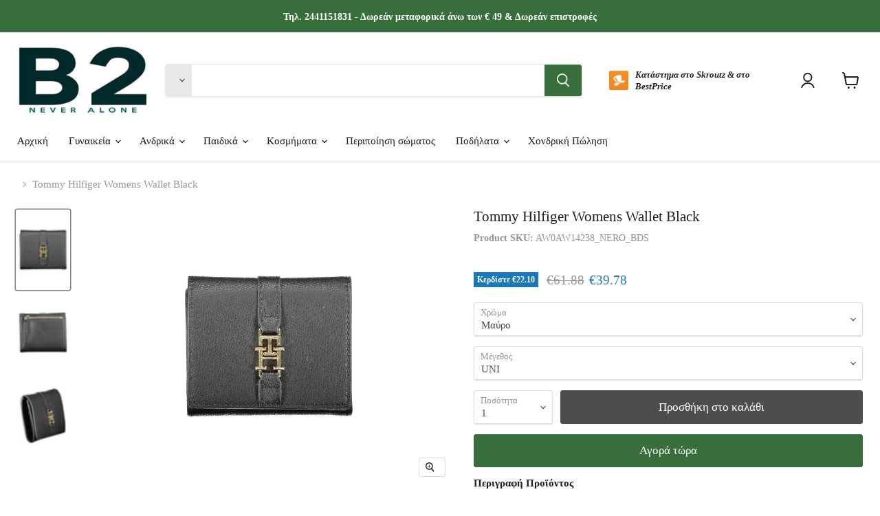

--- FILE ---
content_type: text/html; charset=utf-8
request_url: https://www.b2brands.gr/products/aw0aw14238_nero_bds
body_size: 84243
content:


    
    
    
    

    
    
    
    
    
    
    
    

    

        
            
            
            
        

        
        
            
            
            
                
            
        

        
        
            
            
            
                
            
        

        
        
            
            
            
                
            
        

        
        
            
            
            
                
            
        

    
<!doctype html>
<html class="no-js no-touch" lang="el">
  <head>
    <meta charset="utf-8">
    <meta http-equiv="x-ua-compatible" content="IE=edge">
    <meta name="viewport" content="width=device-width, initial-scale=1.0">
    <title>Tommy Hilfiger Womens Wallet Black</title>
    
      <meta name="description" content="Tommy Hilfiger Womens Wallet Black">
    
    
  <link rel="shortcut icon" href="//www.b2brands.gr/cdn/shop/files/Photoroom_20240722_124711_32x32.jpg?v=1721641867" type="image/png">

    
      <link rel="canonical" href="https://www.b2brands.gr/products/aw0aw14238_nero_bds" />
    
    
    
    















<meta property="og:site_name" content="B2">
<meta property="og:url" content="https://www.b2brands.gr/products/aw0aw14238_nero_bds">
<meta property="og:title" content="Tommy Hilfiger Womens Wallet Black">
<meta property="og:type" content="website">
<meta property="og:description" content="Tommy Hilfiger Womens Wallet Black">




    
    
    

    
    
    <meta
      property="og:image"
      content="https://www.b2brands.gr/cdn/shop/files/tommyhilfigerportafogliodonnanero_1_44614069-cb54-49b1-92fa-c427beabe9eb_1200x1800.jpg?v=1769700664"
    />
    <meta
      property="og:image:secure_url"
      content="https://www.b2brands.gr/cdn/shop/files/tommyhilfigerportafogliodonnanero_1_44614069-cb54-49b1-92fa-c427beabe9eb_1200x1800.jpg?v=1769700664"
    />
    <meta property="og:image:width" content="1200" />
    <meta property="og:image:height" content="1800" />
    
    
    <meta property="og:image:alt" content="Tommy Hilfiger Womens Wallet Black" />
  
















<meta name="twitter:title" content="Tommy Hilfiger Womens Wallet Black">
<meta name="twitter:description" content="Tommy Hilfiger Womens Wallet Black">


    
    
    
      
      
      <meta name="twitter:card" content="summary">
    
    
    <meta
      property="twitter:image"
      content="https://www.b2brands.gr/cdn/shop/files/tommyhilfigerportafogliodonnanero_1_44614069-cb54-49b1-92fa-c427beabe9eb_1200x1200_crop_center.jpg?v=1769700664"
    />
    <meta property="twitter:image:width" content="1200" />
    <meta property="twitter:image:height" content="1200" />
    
    
    <meta property="twitter:image:alt" content="Tommy Hilfiger Womens Wallet Black" />
  



    <link rel="preconnect" href="https://cdn.shopify.com">
    <link rel="preconnect" href="https://fonts.shopifycdn.com">
    <link rel="preconnect" href="https://v.shopify.com">
    <link rel="preconnect" href="https://cdn.shopifycloud.com">

    <link rel="preload" href="" as="font" crossorigin="anonymous">
    <link rel="preload" as="style" href="//www.b2brands.gr/cdn/shop/t/54/assets/theme.css?v=59458289920392173791746882210">

    <script>window.performance && window.performance.mark && window.performance.mark('shopify.content_for_header.start');</script><meta id="shopify-digital-wallet" name="shopify-digital-wallet" content="/27885568138/digital_wallets/dialog">
<link rel="alternate" hreflang="x-default" href="https://www.b2brands.gr/products/aw0aw14238_nero_bds">
<link rel="alternate" hreflang="el" href="https://www.b2brands.gr/products/aw0aw14238_nero_bds">
<link rel="alternate" hreflang="en-AT" href="https://b2brands.eu/products/aw0aw14238_nero_bds">
<link rel="alternate" hreflang="en-BE" href="https://b2brands.eu/products/aw0aw14238_nero_bds">
<link rel="alternate" hreflang="en-BG" href="https://b2brands.eu/products/aw0aw14238_nero_bds">
<link rel="alternate" hreflang="en-CA" href="https://b2brands.eu/products/aw0aw14238_nero_bds">
<link rel="alternate" hreflang="en-CZ" href="https://b2brands.eu/products/aw0aw14238_nero_bds">
<link rel="alternate" hreflang="en-DK" href="https://b2brands.eu/products/aw0aw14238_nero_bds">
<link rel="alternate" hreflang="en-EE" href="https://b2brands.eu/products/aw0aw14238_nero_bds">
<link rel="alternate" hreflang="en-ES" href="https://b2brands.eu/products/aw0aw14238_nero_bds">
<link rel="alternate" hreflang="en-FI" href="https://b2brands.eu/products/aw0aw14238_nero_bds">
<link rel="alternate" hreflang="en-GB" href="https://b2brands.eu/products/aw0aw14238_nero_bds">
<link rel="alternate" hreflang="en-HR" href="https://b2brands.eu/products/aw0aw14238_nero_bds">
<link rel="alternate" hreflang="en-HU" href="https://b2brands.eu/products/aw0aw14238_nero_bds">
<link rel="alternate" hreflang="en-IE" href="https://b2brands.eu/products/aw0aw14238_nero_bds">
<link rel="alternate" hreflang="en-IT" href="https://b2brands.eu/products/aw0aw14238_nero_bds">
<link rel="alternate" hreflang="en-LT" href="https://b2brands.eu/products/aw0aw14238_nero_bds">
<link rel="alternate" hreflang="en-LU" href="https://b2brands.eu/products/aw0aw14238_nero_bds">
<link rel="alternate" hreflang="en-LV" href="https://b2brands.eu/products/aw0aw14238_nero_bds">
<link rel="alternate" hreflang="en-MC" href="https://b2brands.eu/products/aw0aw14238_nero_bds">
<link rel="alternate" hreflang="en-NL" href="https://b2brands.eu/products/aw0aw14238_nero_bds">
<link rel="alternate" hreflang="en-PL" href="https://b2brands.eu/products/aw0aw14238_nero_bds">
<link rel="alternate" hreflang="en-PT" href="https://b2brands.eu/products/aw0aw14238_nero_bds">
<link rel="alternate" hreflang="en-RO" href="https://b2brands.eu/products/aw0aw14238_nero_bds">
<link rel="alternate" hreflang="en-RU" href="https://b2brands.eu/products/aw0aw14238_nero_bds">
<link rel="alternate" hreflang="en-SE" href="https://b2brands.eu/products/aw0aw14238_nero_bds">
<link rel="alternate" hreflang="en-SI" href="https://b2brands.eu/products/aw0aw14238_nero_bds">
<link rel="alternate" hreflang="en-SK" href="https://b2brands.eu/products/aw0aw14238_nero_bds">
<link rel="alternate" hreflang="en-US" href="https://b2brands.eu/products/aw0aw14238_nero_bds">
<link rel="alternate" type="application/json+oembed" href="https://www.b2brands.gr/products/aw0aw14238_nero_bds.oembed">
<script async="async" src="/checkouts/internal/preloads.js?locale=el-GR"></script>
<script id="shopify-features" type="application/json">{"accessToken":"7b560c5a6f40a74167246b990121206e","betas":["rich-media-storefront-analytics"],"domain":"www.b2brands.gr","predictiveSearch":true,"shopId":27885568138,"locale":"el"}</script>
<script>var Shopify = Shopify || {};
Shopify.shop = "thefashionwholesalers.myshopify.com";
Shopify.locale = "el";
Shopify.currency = {"active":"EUR","rate":"1.0"};
Shopify.country = "GR";
Shopify.theme = {"name":"Empire","id":129904214174,"schema_name":"Empire","schema_version":"6.1.0","theme_store_id":838,"role":"main"};
Shopify.theme.handle = "null";
Shopify.theme.style = {"id":null,"handle":null};
Shopify.cdnHost = "www.b2brands.gr/cdn";
Shopify.routes = Shopify.routes || {};
Shopify.routes.root = "/";</script>
<script type="module">!function(o){(o.Shopify=o.Shopify||{}).modules=!0}(window);</script>
<script>!function(o){function n(){var o=[];function n(){o.push(Array.prototype.slice.apply(arguments))}return n.q=o,n}var t=o.Shopify=o.Shopify||{};t.loadFeatures=n(),t.autoloadFeatures=n()}(window);</script>
<script id="shop-js-analytics" type="application/json">{"pageType":"product"}</script>
<script defer="defer" async type="module" src="//www.b2brands.gr/cdn/shopifycloud/shop-js/modules/v2/client.init-shop-cart-sync_DdtMNZJs.el.esm.js"></script>
<script defer="defer" async type="module" src="//www.b2brands.gr/cdn/shopifycloud/shop-js/modules/v2/chunk.common_C6ZZOMB-.esm.js"></script>
<script defer="defer" async type="module" src="//www.b2brands.gr/cdn/shopifycloud/shop-js/modules/v2/chunk.modal_HD9BR_KP.esm.js"></script>
<script type="module">
  await import("//www.b2brands.gr/cdn/shopifycloud/shop-js/modules/v2/client.init-shop-cart-sync_DdtMNZJs.el.esm.js");
await import("//www.b2brands.gr/cdn/shopifycloud/shop-js/modules/v2/chunk.common_C6ZZOMB-.esm.js");
await import("//www.b2brands.gr/cdn/shopifycloud/shop-js/modules/v2/chunk.modal_HD9BR_KP.esm.js");

  window.Shopify.SignInWithShop?.initShopCartSync?.({"fedCMEnabled":true,"windoidEnabled":true});

</script>
<script>(function() {
  var isLoaded = false;
  function asyncLoad() {
    if (isLoaded) return;
    isLoaded = true;
    var urls = ["https:\/\/cdn.shopify.com\/s\/files\/1\/0411\/8639\/4277\/t\/11\/assets\/zbqolyohuyfsvyft500.js?shop=thefashionwholesalers.myshopify.com"];
    for (var i = 0; i < urls.length; i++) {
      var s = document.createElement('script');
      s.type = 'text/javascript';
      s.async = true;
      s.src = urls[i];
      var x = document.getElementsByTagName('script')[0];
      x.parentNode.insertBefore(s, x);
    }
  };
  if(window.attachEvent) {
    window.attachEvent('onload', asyncLoad);
  } else {
    window.addEventListener('load', asyncLoad, false);
  }
})();</script>
<script id="__st">var __st={"a":27885568138,"offset":7200,"reqid":"f8cb4c81-9a12-4209-bdff-1016ff936154-1769827679","pageurl":"www.b2brands.gr\/products\/aw0aw14238_nero_bds","u":"3eda378270f8","p":"product","rtyp":"product","rid":10045943775565};</script>
<script>window.ShopifyPaypalV4VisibilityTracking = true;</script>
<script id="form-persister">!function(){'use strict';const t='contact',e='new_comment',n=[[t,t],['blogs',e],['comments',e],[t,'customer']],o='password',r='form_key',c=['recaptcha-v3-token','g-recaptcha-response','h-captcha-response',o],s=()=>{try{return window.sessionStorage}catch{return}},i='__shopify_v',u=t=>t.elements[r],a=function(){const t=[...n].map((([t,e])=>`form[action*='/${t}']:not([data-nocaptcha='true']) input[name='form_type'][value='${e}']`)).join(',');var e;return e=t,()=>e?[...document.querySelectorAll(e)].map((t=>t.form)):[]}();function m(t){const e=u(t);a().includes(t)&&(!e||!e.value)&&function(t){try{if(!s())return;!function(t){const e=s();if(!e)return;const n=u(t);if(!n)return;const o=n.value;o&&e.removeItem(o)}(t);const e=Array.from(Array(32),(()=>Math.random().toString(36)[2])).join('');!function(t,e){u(t)||t.append(Object.assign(document.createElement('input'),{type:'hidden',name:r})),t.elements[r].value=e}(t,e),function(t,e){const n=s();if(!n)return;const r=[...t.querySelectorAll(`input[type='${o}']`)].map((({name:t})=>t)),u=[...c,...r],a={};for(const[o,c]of new FormData(t).entries())u.includes(o)||(a[o]=c);n.setItem(e,JSON.stringify({[i]:1,action:t.action,data:a}))}(t,e)}catch(e){console.error('failed to persist form',e)}}(t)}const f=t=>{if('true'===t.dataset.persistBound)return;const e=function(t,e){const n=function(t){return'function'==typeof t.submit?t.submit:HTMLFormElement.prototype.submit}(t).bind(t);return function(){let t;return()=>{t||(t=!0,(()=>{try{e(),n()}catch(t){(t=>{console.error('form submit failed',t)})(t)}})(),setTimeout((()=>t=!1),250))}}()}(t,(()=>{m(t)}));!function(t,e){if('function'==typeof t.submit&&'function'==typeof e)try{t.submit=e}catch{}}(t,e),t.addEventListener('submit',(t=>{t.preventDefault(),e()})),t.dataset.persistBound='true'};!function(){function t(t){const e=(t=>{const e=t.target;return e instanceof HTMLFormElement?e:e&&e.form})(t);e&&m(e)}document.addEventListener('submit',t),document.addEventListener('DOMContentLoaded',(()=>{const e=a();for(const t of e)f(t);var n;n=document.body,new window.MutationObserver((t=>{for(const e of t)if('childList'===e.type&&e.addedNodes.length)for(const t of e.addedNodes)1===t.nodeType&&'FORM'===t.tagName&&a().includes(t)&&f(t)})).observe(n,{childList:!0,subtree:!0,attributes:!1}),document.removeEventListener('submit',t)}))}()}();</script>
<script integrity="sha256-4kQ18oKyAcykRKYeNunJcIwy7WH5gtpwJnB7kiuLZ1E=" data-source-attribution="shopify.loadfeatures" defer="defer" src="//www.b2brands.gr/cdn/shopifycloud/storefront/assets/storefront/load_feature-a0a9edcb.js" crossorigin="anonymous"></script>
<script data-source-attribution="shopify.dynamic_checkout.dynamic.init">var Shopify=Shopify||{};Shopify.PaymentButton=Shopify.PaymentButton||{isStorefrontPortableWallets:!0,init:function(){window.Shopify.PaymentButton.init=function(){};var t=document.createElement("script");t.src="https://www.b2brands.gr/cdn/shopifycloud/portable-wallets/latest/portable-wallets.el.js",t.type="module",document.head.appendChild(t)}};
</script>
<script data-source-attribution="shopify.dynamic_checkout.buyer_consent">
  function portableWalletsHideBuyerConsent(e){var t=document.getElementById("shopify-buyer-consent"),n=document.getElementById("shopify-subscription-policy-button");t&&n&&(t.classList.add("hidden"),t.setAttribute("aria-hidden","true"),n.removeEventListener("click",e))}function portableWalletsShowBuyerConsent(e){var t=document.getElementById("shopify-buyer-consent"),n=document.getElementById("shopify-subscription-policy-button");t&&n&&(t.classList.remove("hidden"),t.removeAttribute("aria-hidden"),n.addEventListener("click",e))}window.Shopify?.PaymentButton&&(window.Shopify.PaymentButton.hideBuyerConsent=portableWalletsHideBuyerConsent,window.Shopify.PaymentButton.showBuyerConsent=portableWalletsShowBuyerConsent);
</script>
<script data-source-attribution="shopify.dynamic_checkout.cart.bootstrap">document.addEventListener("DOMContentLoaded",(function(){function t(){return document.querySelector("shopify-accelerated-checkout-cart, shopify-accelerated-checkout")}if(t())Shopify.PaymentButton.init();else{new MutationObserver((function(e,n){t()&&(Shopify.PaymentButton.init(),n.disconnect())})).observe(document.body,{childList:!0,subtree:!0})}}));
</script>
<link id="shopify-accelerated-checkout-styles" rel="stylesheet" media="screen" href="https://www.b2brands.gr/cdn/shopifycloud/portable-wallets/latest/accelerated-checkout-backwards-compat.css" crossorigin="anonymous">
<style id="shopify-accelerated-checkout-cart">
        #shopify-buyer-consent {
  margin-top: 1em;
  display: inline-block;
  width: 100%;
}

#shopify-buyer-consent.hidden {
  display: none;
}

#shopify-subscription-policy-button {
  background: none;
  border: none;
  padding: 0;
  text-decoration: underline;
  font-size: inherit;
  cursor: pointer;
}

#shopify-subscription-policy-button::before {
  box-shadow: none;
}

      </style>

<script>window.performance && window.performance.mark && window.performance.mark('shopify.content_for_header.end');</script>

    <style>
      /* Inline critical CSS */
      body {
        font-family: Arial, sans-serif;
      }
      .header {
        background: #fff;
        padding: 10px;
        text-align: center;
      }
      /* Add more critical CSS here */
    </style>
    
    <link href="//www.b2brands.gr/cdn/shop/t/54/assets/theme.css?v=59458289920392173791746882210" rel="stylesheet" type="text/css" media="all" />

    
    <script>
      window.Theme = window.Theme || {};
      window.Theme.version = '6.1.0';
      window.Theme.name = 'Empire';
      window.Theme.routes = {
        "root_url": "/",
        "account_url": "/account",
        "account_login_url": "/account/login",
        "account_logout_url": "/account/logout",
        "account_register_url": "/account/register",
        "account_addresses_url": "/account/addresses",
        "collections_url": "/collections",
        "all_products_collection_url": "/collections/all",
        "search_url": "/search",
        "cart_url": "/cart",
        "cart_add_url": "/cart/add",
        "cart_change_url": "/cart/change",
        "cart_clear_url": "/cart/clear",
        "product_recommendations_url": "/recommendations/products",
      };
    </script>
    

    <meta name="facebook-domain-verification" content="hnm31bcreptydsz21rk4obsjt36vjt" />
    <meta name="google-site-verification" content="DiFx3faM5PhovfiD_E9N_TDQUR3PXgiu7oJwFuG8xpY" />
  
    <!-- Google Tag Manager -->
    <script async src="https://www.googletagmanager.com/gtag/js?id=UA-226012691-1&l=dataLayer&cx=c"></script>
    <script>
      window.dataLayer = window.dataLayer || [];
      function gtag(){dataLayer.push(arguments);}
      gtag('js', new Date());
      gtag('config', 'UA-226012691-1');
    </script>

    <!-- Facebook Pixel -->
    <script async>
      !function(f,b,e,v,n,t,s) {
        if(f.fbq)return;n=f.fbq=function(){n.callMethod? n.callMethod.apply(n,arguments):n.queue.push(arguments)};
        if(!f._fbq)f._fbq=n;n.push=n;n.loaded=!0;n.version='2.0';
        n.queue=[];t=b.createElement(e);t.async=!0;
        t.src=v;s=b.getElementsByTagName(e)[0];
        s.parentNode.insertBefore(t,s)
      }(window, document, 'script', 'https://connect.facebook.net/en_US/fbevents.js');
      fbq('init', '238910615857394');
      fbq('track', 'PageView');
    </script>

    <!-- TikTok Pixel -->
    <script async>
      !function (w, d, t) {
        w.TiktokAnalyticsObject=t;var ttq=w[t]=w[t]||[];
        ttq.methods=["page","track","identify","instances","debug","on","off","once","ready","alias","group","enableCookie","disableCookie"],ttq.setAndDefer=function(t,e){
        t[e]=function(){t.push([e].concat(Array.prototype.slice.call(arguments,0)))}};
        for(var i=0;i<ttq.methods.length;i++)ttq.setAndDefer(ttq,ttq.methods[i]);
        ttq.instance=function(t){var e=ttq._i[t]||[];for(var n=0;n<ttq.methods.length;n++)ttq.setAndDefer(e,ttq.methods[n]);return e},
        ttq.load=function(e,n){var i="https://analytics.tiktok.com/i18n/pixel/events.js";
        ttq._i=ttq._i||{},ttq._i[e]=[],ttq._i[e]._u=i,n=n||{};
        n.q=ttq,n.q.push(["init",e,n]),w.TiktokAnalyticsObject=t,ttq=w[t]=ttq,
        ttq.push(["load",e,n])};
        ttq.load('CUBJHEVC7J1IHJHL9L00');
        ttq.page();
      }(window, document, 'ttq');
    </script>

    
    <script>
  if(typeof jQuery == 'undefined'){
      !function(e,t){"use strict";"object"==typeof module&&"object"==typeof module.exports?module.exports=e.document?t(e,!0):function(e){if(!e.document)throw new Error("jQuery requires a window with a document");return t(e)}:t(e)}("undefined"!=typeof window?window:this,function(C,e){"use strict";var t=[],E=C.document,r=Object.getPrototypeOf,s=t.slice,g=t.concat,u=t.push,i=t.indexOf,n={},o=n.toString,v=n.hasOwnProperty,a=v.toString,l=a.call(Object),y={},m=function(e){return"function"==typeof e&&"number"!=typeof e.nodeType},x=function(e){return null!=e&&e===e.window},c={type:!0,src:!0,nonce:!0,noModule:!0};function b(e,t,n){var r,i,o=(n=n||E).createElement("script");if(o.text=e,t)for(r in c)(i=t[r]||t.getAttribute&&t.getAttribute(r))&&o.setAttribute(r,i);n.head.appendChild(o).parentNode.removeChild(o)}function w(e){return null==e?e+"":"object"==typeof e||"function"==typeof e?n[o.call(e)]||"object":typeof e}var f="3.4.1",k=function(e,t){return new k.fn.init(e,t)},p=/^[\s\uFEFF\xA0]+|[\s\uFEFF\xA0]+$/g;function d(e){var t=!!e&&"length"in e&&e.length,n=w(e);return!m(e)&&!x(e)&&("array"===n||0===t||"number"==typeof t&&0<t&&t-1 in e)}k.fn=k.prototype={jquery:f,constructor:k,length:0,toArray:function(){return s.call(this)},get:function(e){return null==e?s.call(this):e<0?this[e+this.length]:this[e]},pushStack:function(e){var t=k.merge(this.constructor(),e);return t.prevObject=this,t},each:function(e){return k.each(this,e)},map:function(n){return this.pushStack(k.map(this,function(e,t){return n.call(e,t,e)}))},slice:function(){return this.pushStack(s.apply(this,arguments))},first:function(){return this.eq(0)},last:function(){return this.eq(-1)},eq:function(e){var t=this.length,n=+e+(e<0?t:0);return this.pushStack(0<=n&&n<t?[this[n]]:[])},end:function(){return this.prevObject||this.constructor()},push:u,sort:t.sort,splice:t.splice},k.extend=k.fn.extend=function(){var e,t,n,r,i,o,a=arguments[0]||{},s=1,u=arguments.length,l=!1;for("boolean"==typeof a&&(l=a,a=arguments[s]||{},s++),"object"==typeof a||m(a)||(a={}),s===u&&(a=this,s--);s<u;s++)if(null!=(e=arguments[s]))for(t in e)r=e[t],"__proto__"!==t&&a!==r&&(l&&r&&(k.isPlainObject(r)||(i=Array.isArray(r)))?(n=a[t],o=i&&!Array.isArray(n)?[]:i||k.isPlainObject(n)?n:{},i=!1,a[t]=k.extend(l,o,r)):void 0!==r&&(a[t]=r));return a},k.extend({expando:"jQuery"+(f+Math.random()).replace(/\D/g,""),isReady:!0,error:function(e){throw new Error(e)},noop:function(){},isPlainObject:function(e){var t,n;return!(!e||"[object Object]"!==o.call(e))&&(!(t=r(e))||"function"==typeof(n=v.call(t,"constructor")&&t.constructor)&&a.call(n)===l)},isEmptyObject:function(e){var t;for(t in e)return!1;return!0},globalEval:function(e,t){b(e,{nonce:t&&t.nonce})},each:function(e,t){var n,r=0;if(d(e)){for(n=e.length;r<n;r++)if(!1===t.call(e[r],r,e[r]))break}else for(r in e)if(!1===t.call(e[r],r,e[r]))break;return e},trim:function(e){return null==e?"":(e+"").replace(p,"")},makeArray:function(e,t){var n=t||[];return null!=e&&(d(Object(e))?k.merge(n,"string"==typeof e?[e]:e):u.call(n,e)),n},inArray:function(e,t,n){return null==t?-1:i.call(t,e,n)},merge:function(e,t){for(var n=+t.length,r=0,i=e.length;r<n;r++)e[i++]=t[r];return e.length=i,e},grep:function(e,t,n){for(var r=[],i=0,o=e.length,a=!n;i<o;i++)!t(e[i],i)!==a&&r.push(e[i]);return r},map:function(e,t,n){var r,i,o=0,a=[];if(d(e))for(r=e.length;o<r;o++)null!=(i=t(e[o],o,n))&&a.push(i);else for(o in e)null!=(i=t(e[o],o,n))&&a.push(i);return g.apply([],a)},guid:1,support:y}),"function"==typeof Symbol&&(k.fn[Symbol.iterator]=t[Symbol.iterator]),k.each("Boolean Number String Function Array Date RegExp Object Error Symbol".split(" "),function(e,t){n["[object "+t+"]"]=t.toLowerCase()});var h=function(n){var e,d,b,o,i,h,f,g,w,u,l,T,C,a,E,v,s,c,y,k="sizzle"+1*new Date,m=n.document,S=0,r=0,p=ue(),x=ue(),N=ue(),A=ue(),D=function(e,t){return e===t&&(l=!0),0},j={}.hasOwnProperty,t=[],q=t.pop,L=t.push,H=t.push,O=t.slice,P=function(e,t){for(var n=0,r=e.length;n<r;n++)if(e[n]===t)return n;return-1},R="checked|selected|async|autofocus|autoplay|controls|defer|disabled|hidden|ismap|loop|multiple|open|readonly|required|scoped",M="[\\x20\\t\\r\\n\\f]",I="(?:\\\\.|[\\w-]|[^\0-\\xa0])+",W="\\["+M+"*("+I+")(?:"+M+"*([*^$|!~]?=)"+M+"*(?:'((?:\\\\.|[^\\\\'])*)'|\"((?:\\\\.|[^\\\\\"])*)\"|("+I+"))|)"+M+"*\\]",$=":("+I+")(?:\\((('((?:\\\\.|[^\\\\'])*)'|\"((?:\\\\.|[^\\\\\"])*)\")|((?:\\\\.|[^\\\\()[\\]]|"+W+")*)|.*)\\)|)",F=new RegExp(M+"+","g"),B=new RegExp("^"+M+"+|((?:^|[^\\\\])(?:\\\\.)*)"+M+"+$","g"),_=new RegExp("^"+M+"*,"+M+"*"),z=new RegExp("^"+M+"*([>+~]|"+M+")"+M+"*"),U=new RegExp(M+"|>"),X=new RegExp($),V=new RegExp("^"+I+"$"),G={ID:new RegExp("^#("+I+")"),CLASS:new RegExp("^\\.("+I+")"),TAG:new RegExp("^("+I+"|[*])"),ATTR:new RegExp("^"+W),PSEUDO:new RegExp("^"+$),CHILD:new RegExp("^:(only|first|last|nth|nth-last)-(child|of-type)(?:\\("+M+"*(even|odd|(([+-]|)(\\d*)n|)"+M+"*(?:([+-]|)"+M+"*(\\d+)|))"+M+"*\\)|)","i"),bool:new RegExp("^(?:"+R+")$","i"),needsContext:new RegExp("^"+M+"*[>+~]|:(even|odd|eq|gt|lt|nth|first|last)(?:\\("+M+"*((?:-\\d)?\\d*)"+M+"*\\)|)(?=[^-]|$)","i")},Y=/HTML$/i,Q=/^(?:input|select|textarea|button)$/i,J=/^h\d$/i,K=/^[^{]+\{\s*\[native \w/,Z=/^(?:#([\w-]+)|(\w+)|\.([\w-]+))$/,ee=/[+~]/,te=new RegExp("\\\\([\\da-f]{1,6}"+M+"?|("+M+")|.)","ig"),ne=function(e,t,n){var r="0x"+t-65536;return r!=r||n?t:r<0?String.fromCharCode(r+65536):String.fromCharCode(r>>10|55296,1023&r|56320)},re=/([\0-\x1f\x7f]|^-?\d)|^-$|[^\0-\x1f\x7f-\uFFFF\w-]/g,ie=function(e,t){return t?"\0"===e?"\ufffd":e.slice(0,-1)+"\\"+e.charCodeAt(e.length-1).toString(16)+" ":"\\"+e},oe=function(){T()},ae=be(function(e){return!0===e.disabled&&"fieldset"===e.nodeName.toLowerCase()},{dir:"parentNode",next:"legend"});try{H.apply(t=O.call(m.childNodes),m.childNodes),t[m.childNodes.length].nodeType}catch(e){H={apply:t.length?function(e,t){L.apply(e,O.call(t))}:function(e,t){var n=e.length,r=0;while(e[n++]=t[r++]);e.length=n-1}}}function se(t,e,n,r){var i,o,a,s,u,l,c,f=e&&e.ownerDocument,p=e?e.nodeType:9;if(n=n||[],"string"!=typeof t||!t||1!==p&&9!==p&&11!==p)return n;if(!r&&((e?e.ownerDocument||e:m)!==C&&T(e),e=e||C,E)){if(11!==p&&(u=Z.exec(t)))if(i=u[1]){if(9===p){if(!(a=e.getElementById(i)))return n;if(a.id===i)return n.push(a),n}else if(f&&(a=f.getElementById(i))&&y(e,a)&&a.id===i)return n.push(a),n}else{if(u[2])return H.apply(n,e.getElementsByTagName(t)),n;if((i=u[3])&&d.getElementsByClassName&&e.getElementsByClassName)return H.apply(n,e.getElementsByClassName(i)),n}if(d.qsa&&!A[t+" "]&&(!v||!v.test(t))&&(1!==p||"object"!==e.nodeName.toLowerCase())){if(c=t,f=e,1===p&&U.test(t)){(s=e.getAttribute("id"))?s=s.replace(re,ie):e.setAttribute("id",s=k),o=(l=h(t)).length;while(o--)l[o]="#"+s+" "+xe(l[o]);c=l.join(","),f=ee.test(t)&&ye(e.parentNode)||e}try{return H.apply(n,f.querySelectorAll(c)),n}catch(e){A(t,!0)}finally{s===k&&e.removeAttribute("id")}}}return g(t.replace(B,"$1"),e,n,r)}function ue(){var r=[];return function e(t,n){return r.push(t+" ")>b.cacheLength&&delete e[r.shift()],e[t+" "]=n}}function le(e){return e[k]=!0,e}function ce(e){var t=C.createElement("fieldset");try{return!!e(t)}catch(e){return!1}finally{t.parentNode&&t.parentNode.removeChild(t),t=null}}function fe(e,t){var n=e.split("|"),r=n.length;while(r--)b.attrHandle[n[r]]=t}function pe(e,t){var n=t&&e,r=n&&1===e.nodeType&&1===t.nodeType&&e.sourceIndex-t.sourceIndex;if(r)return r;if(n)while(n=n.nextSibling)if(n===t)return-1;return e?1:-1}function de(t){return function(e){return"input"===e.nodeName.toLowerCase()&&e.type===t}}function he(n){return function(e){var t=e.nodeName.toLowerCase();return("input"===t||"button"===t)&&e.type===n}}function ge(t){return function(e){return"form"in e?e.parentNode&&!1===e.disabled?"label"in e?"label"in e.parentNode?e.parentNode.disabled===t:e.disabled===t:e.isDisabled===t||e.isDisabled!==!t&&ae(e)===t:e.disabled===t:"label"in e&&e.disabled===t}}function ve(a){return le(function(o){return o=+o,le(function(e,t){var n,r=a([],e.length,o),i=r.length;while(i--)e[n=r[i]]&&(e[n]=!(t[n]=e[n]))})})}function ye(e){return e&&"undefined"!=typeof e.getElementsByTagName&&e}for(e in d=se.support={},i=se.isXML=function(e){var t=e.namespaceURI,n=(e.ownerDocument||e).documentElement;return!Y.test(t||n&&n.nodeName||"HTML")},T=se.setDocument=function(e){var t,n,r=e?e.ownerDocument||e:m;return r!==C&&9===r.nodeType&&r.documentElement&&(a=(C=r).documentElement,E=!i(C),m!==C&&(n=C.defaultView)&&n.top!==n&&(n.addEventListener?n.addEventListener("unload",oe,!1):n.attachEvent&&n.attachEvent("onunload",oe)),d.attributes=ce(function(e){return e.className="i",!e.getAttribute("className")}),d.getElementsByTagName=ce(function(e){return e.appendChild(C.createComment("")),!e.getElementsByTagName("*").length}),d.getElementsByClassName=K.test(C.getElementsByClassName),d.getById=ce(function(e){return a.appendChild(e).id=k,!C.getElementsByName||!C.getElementsByName(k).length}),d.getById?(b.filter.ID=function(e){var t=e.replace(te,ne);return function(e){return e.getAttribute("id")===t}},b.find.ID=function(e,t){if("undefined"!=typeof t.getElementById&&E){var n=t.getElementById(e);return n?[n]:[]}}):(b.filter.ID=function(e){var n=e.replace(te,ne);return function(e){var t="undefined"!=typeof e.getAttributeNode&&e.getAttributeNode("id");return t&&t.value===n}},b.find.ID=function(e,t){if("undefined"!=typeof t.getElementById&&E){var n,r,i,o=t.getElementById(e);if(o){if((n=o.getAttributeNode("id"))&&n.value===e)return[o];i=t.getElementsByName(e),r=0;while(o=i[r++])if((n=o.getAttributeNode("id"))&&n.value===e)return[o]}return[]}}),b.find.TAG=d.getElementsByTagName?function(e,t){return"undefined"!=typeof t.getElementsByTagName?t.getElementsByTagName(e):d.qsa?t.querySelectorAll(e):void 0}:function(e,t){var n,r=[],i=0,o=t.getElementsByTagName(e);if("*"===e){while(n=o[i++])1===n.nodeType&&r.push(n);return r}return o},b.find.CLASS=d.getElementsByClassName&&function(e,t){if("undefined"!=typeof t.getElementsByClassName&&E)return t.getElementsByClassName(e)},s=[],v=[],(d.qsa=K.test(C.querySelectorAll))&&(ce(function(e){a.appendChild(e).innerHTML="<a id='"+k+"'></a><select id='"+k+"-\r\\' msallowcapture=''><option selected=''></option></select>",e.querySelectorAll("[msallowcapture^='']").length&&v.push("[*^$]="+M+"*(?:''|\"\")"),e.querySelectorAll("[selected]").length||v.push("\\["+M+"*(?:value|"+R+")"),e.querySelectorAll("[id~="+k+"-]").length||v.push("~="),e.querySelectorAll(":checked").length||v.push(":checked"),e.querySelectorAll("a#"+k+"+*").length||v.push(".#.+[+~]")}),ce(function(e){e.innerHTML="<a href='' disabled='disabled'></a><select disabled='disabled'><option/></select>";var t=C.createElement("input");t.setAttribute("type","hidden"),e.appendChild(t).setAttribute("name","D"),e.querySelectorAll("[name=d]").length&&v.push("name"+M+"*[*^$|!~]?="),2!==e.querySelectorAll(":enabled").length&&v.push(":enabled",":disabled"),a.appendChild(e).disabled=!0,2!==e.querySelectorAll(":disabled").length&&v.push(":enabled",":disabled"),e.querySelectorAll("*,:x"),v.push(",.*:")})),(d.matchesSelector=K.test(c=a.matches||a.webkitMatchesSelector||a.mozMatchesSelector||a.oMatchesSelector||a.msMatchesSelector))&&ce(function(e){d.disconnectedMatch=c.call(e,"*"),c.call(e,"[s!='']:x"),s.push("!=",$)}),v=v.length&&new RegExp(v.join("|")),s=s.length&&new RegExp(s.join("|")),t=K.test(a.compareDocumentPosition),y=t||K.test(a.contains)?function(e,t){var n=9===e.nodeType?e.documentElement:e,r=t&&t.parentNode;return e===r||!(!r||1!==r.nodeType||!(n.contains?n.contains(r):e.compareDocumentPosition&&16&e.compareDocumentPosition(r)))}:function(e,t){if(t)while(t=t.parentNode)if(t===e)return!0;return!1},D=t?function(e,t){if(e===t)return l=!0,0;var n=!e.compareDocumentPosition-!t.compareDocumentPosition;return n||(1&(n=(e.ownerDocument||e)===(t.ownerDocument||t)?e.compareDocumentPosition(t):1)||!d.sortDetached&&t.compareDocumentPosition(e)===n?e===C||e.ownerDocument===m&&y(m,e)?-1:t===C||t.ownerDocument===m&&y(m,t)?1:u?P(u,e)-P(u,t):0:4&n?-1:1)}:function(e,t){if(e===t)return l=!0,0;var n,r=0,i=e.parentNode,o=t.parentNode,a=[e],s=[t];if(!i||!o)return e===C?-1:t===C?1:i?-1:o?1:u?P(u,e)-P(u,t):0;if(i===o)return pe(e,t);n=e;while(n=n.parentNode)a.unshift(n);n=t;while(n=n.parentNode)s.unshift(n);while(a[r]===s[r])r++;return r?pe(a[r],s[r]):a[r]===m?-1:s[r]===m?1:0}),C},se.matches=function(e,t){return se(e,null,null,t)},se.matchesSelector=function(e,t){if((e.ownerDocument||e)!==C&&T(e),d.matchesSelector&&E&&!A[t+" "]&&(!s||!s.test(t))&&(!v||!v.test(t)))try{var n=c.call(e,t);if(n||d.disconnectedMatch||e.document&&11!==e.document.nodeType)return n}catch(e){A(t,!0)}return 0<se(t,C,null,[e]).length},se.contains=function(e,t){return(e.ownerDocument||e)!==C&&T(e),y(e,t)},se.attr=function(e,t){(e.ownerDocument||e)!==C&&T(e);var n=b.attrHandle[t.toLowerCase()],r=n&&j.call(b.attrHandle,t.toLowerCase())?n(e,t,!E):void 0;return void 0!==r?r:d.attributes||!E?e.getAttribute(t):(r=e.getAttributeNode(t))&&r.specified?r.value:null},se.escape=function(e){return(e+"").replace(re,ie)},se.error=function(e){throw new Error("Syntax error, unrecognized expression: "+e)},se.uniqueSort=function(e){var t,n=[],r=0,i=0;if(l=!d.detectDuplicates,u=!d.sortStable&&e.slice(0),e.sort(D),l){while(t=e[i++])t===e[i]&&(r=n.push(i));while(r--)e.splice(n[r],1)}return u=null,e},o=se.getText=function(e){var t,n="",r=0,i=e.nodeType;if(i){if(1===i||9===i||11===i){if("string"==typeof e.textContent)return e.textContent;for(e=e.firstChild;e;e=e.nextSibling)n+=o(e)}else if(3===i||4===i)return e.nodeValue}else while(t=e[r++])n+=o(t);return n},(b=se.selectors={cacheLength:50,createPseudo:le,match:G,attrHandle:{},find:{},relative:{">":{dir:"parentNode",first:!0}," ":{dir:"parentNode"},"+":{dir:"previousSibling",first:!0},"~":{dir:"previousSibling"}},preFilter:{ATTR:function(e){return e[1]=e[1].replace(te,ne),e[3]=(e[3]||e[4]||e[5]||"").replace(te,ne),"~="===e[2]&&(e[3]=" "+e[3]+" "),e.slice(0,4)},CHILD:function(e){return e[1]=e[1].toLowerCase(),"nth"===e[1].slice(0,3)?(e[3]||se.error(e[0]),e[4]=+(e[4]?e[5]+(e[6]||1):2*("even"===e[3]||"odd"===e[3])),e[5]=+(e[7]+e[8]||"odd"===e[3])):e[3]&&se.error(e[0]),e},PSEUDO:function(e){var t,n=!e[6]&&e[2];return G.CHILD.test(e[0])?null:(e[3]?e[2]=e[4]||e[5]||"":n&&X.test(n)&&(t=h(n,!0))&&(t=n.indexOf(")",n.length-t)-n.length)&&(e[0]=e[0].slice(0,t),e[2]=n.slice(0,t)),e.slice(0,3))}},filter:{TAG:function(e){var t=e.replace(te,ne).toLowerCase();return"*"===e?function(){return!0}:function(e){return e.nodeName&&e.nodeName.toLowerCase()===t}},CLASS:function(e){var t=p[e+" "];return t||(t=new RegExp("(^|"+M+")"+e+"("+M+"|$)"))&&p(e,function(e){return t.test("string"==typeof e.className&&e.className||"undefined"!=typeof e.getAttribute&&e.getAttribute("class")||"")})},ATTR:function(n,r,i){return function(e){var t=se.attr(e,n);return null==t?"!="===r:!r||(t+="","="===r?t===i:"!="===r?t!==i:"^="===r?i&&0===t.indexOf(i):"*="===r?i&&-1<t.indexOf(i):"$="===r?i&&t.slice(-i.length)===i:"~="===r?-1<(" "+t.replace(F," ")+" ").indexOf(i):"|="===r&&(t===i||t.slice(0,i.length+1)===i+"-"))}},CHILD:function(h,e,t,g,v){var y="nth"!==h.slice(0,3),m="last"!==h.slice(-4),x="of-type"===e;return 1===g&&0===v?function(e){return!!e.parentNode}:function(e,t,n){var r,i,o,a,s,u,l=y!==m?"nextSibling":"previousSibling",c=e.parentNode,f=x&&e.nodeName.toLowerCase(),p=!n&&!x,d=!1;if(c){if(y){while(l){a=e;while(a=a[l])if(x?a.nodeName.toLowerCase()===f:1===a.nodeType)return!1;u=l="only"===h&&!u&&"nextSibling"}return!0}if(u=[m?c.firstChild:c.lastChild],m&&p){d=(s=(r=(i=(o=(a=c)[k]||(a[k]={}))[a.uniqueID]||(o[a.uniqueID]={}))[h]||[])[0]===S&&r[1])&&r[2],a=s&&c.childNodes[s];while(a=++s&&a&&a[l]||(d=s=0)||u.pop())if(1===a.nodeType&&++d&&a===e){i[h]=[S,s,d];break}}else if(p&&(d=s=(r=(i=(o=(a=e)[k]||(a[k]={}))[a.uniqueID]||(o[a.uniqueID]={}))[h]||[])[0]===S&&r[1]),!1===d)while(a=++s&&a&&a[l]||(d=s=0)||u.pop())if((x?a.nodeName.toLowerCase()===f:1===a.nodeType)&&++d&&(p&&((i=(o=a[k]||(a[k]={}))[a.uniqueID]||(o[a.uniqueID]={}))[h]=[S,d]),a===e))break;return(d-=v)===g||d%g==0&&0<=d/g}}},PSEUDO:function(e,o){var t,a=b.pseudos[e]||b.setFilters[e.toLowerCase()]||se.error("unsupported pseudo: "+e);return a[k]?a(o):1<a.length?(t=[e,e,"",o],b.setFilters.hasOwnProperty(e.toLowerCase())?le(function(e,t){var n,r=a(e,o),i=r.length;while(i--)e[n=P(e,r[i])]=!(t[n]=r[i])}):function(e){return a(e,0,t)}):a}},pseudos:{not:le(function(e){var r=[],i=[],s=f(e.replace(B,"$1"));return s[k]?le(function(e,t,n,r){var i,o=s(e,null,r,[]),a=e.length;while(a--)(i=o[a])&&(e[a]=!(t[a]=i))}):function(e,t,n){return r[0]=e,s(r,null,n,i),r[0]=null,!i.pop()}}),has:le(function(t){return function(e){return 0<se(t,e).length}}),contains:le(function(t){return t=t.replace(te,ne),function(e){return-1<(e.textContent||o(e)).indexOf(t)}}),lang:le(function(n){return V.test(n||"")||se.error("unsupported lang: "+n),n=n.replace(te,ne).toLowerCase(),function(e){var t;do{if(t=E?e.lang:e.getAttribute("xml:lang")||e.getAttribute("lang"))return(t=t.toLowerCase())===n||0===t.indexOf(n+"-")}while((e=e.parentNode)&&1===e.nodeType);return!1}}),target:function(e){var t=n.location&&n.location.hash;return t&&t.slice(1)===e.id},root:function(e){return e===a},focus:function(e){return e===C.activeElement&&(!C.hasFocus||C.hasFocus())&&!!(e.type||e.href||~e.tabIndex)},enabled:ge(!1),disabled:ge(!0),checked:function(e){var t=e.nodeName.toLowerCase();return"input"===t&&!!e.checked||"option"===t&&!!e.selected},selected:function(e){return e.parentNode&&e.parentNode.selectedIndex,!0===e.selected},empty:function(e){for(e=e.firstChild;e;e=e.nextSibling)if(e.nodeType<6)return!1;return!0},parent:function(e){return!b.pseudos.empty(e)},header:function(e){return J.test(e.nodeName)},input:function(e){return Q.test(e.nodeName)},button:function(e){var t=e.nodeName.toLowerCase();return"input"===t&&"button"===e.type||"button"===t},text:function(e){var t;return"input"===e.nodeName.toLowerCase()&&"text"===e.type&&(null==(t=e.getAttribute("type"))||"text"===t.toLowerCase())},first:ve(function(){return[0]}),last:ve(function(e,t){return[t-1]}),eq:ve(function(e,t,n){return[n<0?n+t:n]}),even:ve(function(e,t){for(var n=0;n<t;n+=2)e.push(n);return e}),odd:ve(function(e,t){for(var n=1;n<t;n+=2)e.push(n);return e}),lt:ve(function(e,t,n){for(var r=n<0?n+t:t<n?t:n;0<=--r;)e.push(r);return e}),gt:ve(function(e,t,n){for(var r=n<0?n+t:n;++r<t;)e.push(r);return e})}}).pseudos.nth=b.pseudos.eq,{radio:!0,checkbox:!0,file:!0,password:!0,image:!0})b.pseudos[e]=de(e);for(e in{submit:!0,reset:!0})b.pseudos[e]=he(e);function me(){}function xe(e){for(var t=0,n=e.length,r="";t<n;t++)r+=e[t].value;return r}function be(s,e,t){var u=e.dir,l=e.next,c=l||u,f=t&&"parentNode"===c,p=r++;return e.first?function(e,t,n){while(e=e[u])if(1===e.nodeType||f)return s(e,t,n);return!1}:function(e,t,n){var r,i,o,a=[S,p];if(n){while(e=e[u])if((1===e.nodeType||f)&&s(e,t,n))return!0}else while(e=e[u])if(1===e.nodeType||f)if(i=(o=e[k]||(e[k]={}))[e.uniqueID]||(o[e.uniqueID]={}),l&&l===e.nodeName.toLowerCase())e=e[u]||e;else{if((r=i[c])&&r[0]===S&&r[1]===p)return a[2]=r[2];if((i[c]=a)[2]=s(e,t,n))return!0}return!1}}function we(i){return 1<i.length?function(e,t,n){var r=i.length;while(r--)if(!i[r](e,t,n))return!1;return!0}:i[0]}function Te(e,t,n,r,i){for(var o,a=[],s=0,u=e.length,l=null!=t;s<u;s++)(o=e[s])&&(n&&!n(o,r,i)||(a.push(o),l&&t.push(s)));return a}function Ce(d,h,g,v,y,e){return v&&!v[k]&&(v=Ce(v)),y&&!y[k]&&(y=Ce(y,e)),le(function(e,t,n,r){var i,o,a,s=[],u=[],l=t.length,c=e||function(e,t,n){for(var r=0,i=t.length;r<i;r++)se(e,t[r],n);return n}(h||"*",n.nodeType?[n]:n,[]),f=!d||!e&&h?c:Te(c,s,d,n,r),p=g?y||(e?d:l||v)?[]:t:f;if(g&&g(f,p,n,r),v){i=Te(p,u),v(i,[],n,r),o=i.length;while(o--)(a=i[o])&&(p[u[o]]=!(f[u[o]]=a))}if(e){if(y||d){if(y){i=[],o=p.length;while(o--)(a=p[o])&&i.push(f[o]=a);y(null,p=[],i,r)}o=p.length;while(o--)(a=p[o])&&-1<(i=y?P(e,a):s[o])&&(e[i]=!(t[i]=a))}}else p=Te(p===t?p.splice(l,p.length):p),y?y(null,t,p,r):H.apply(t,p)})}function Ee(e){for(var i,t,n,r=e.length,o=b.relative[e[0].type],a=o||b.relative[" "],s=o?1:0,u=be(function(e){return e===i},a,!0),l=be(function(e){return-1<P(i,e)},a,!0),c=[function(e,t,n){var r=!o&&(n||t!==w)||((i=t).nodeType?u(e,t,n):l(e,t,n));return i=null,r}];s<r;s++)if(t=b.relative[e[s].type])c=[be(we(c),t)];else{if((t=b.filter[e[s].type].apply(null,e[s].matches))[k]){for(n=++s;n<r;n++)if(b.relative[e[n].type])break;return Ce(1<s&&we(c),1<s&&xe(e.slice(0,s-1).concat({value:" "===e[s-2].type?"*":""})).replace(B,"$1"),t,s<n&&Ee(e.slice(s,n)),n<r&&Ee(e=e.slice(n)),n<r&&xe(e))}c.push(t)}return we(c)}return me.prototype=b.filters=b.pseudos,b.setFilters=new me,h=se.tokenize=function(e,t){var n,r,i,o,a,s,u,l=x[e+" "];if(l)return t?0:l.slice(0);a=e,s=[],u=b.preFilter;while(a){for(o in n&&!(r=_.exec(a))||(r&&(a=a.slice(r[0].length)||a),s.push(i=[])),n=!1,(r=z.exec(a))&&(n=r.shift(),i.push({value:n,type:r[0].replace(B," ")}),a=a.slice(n.length)),b.filter)!(r=G[o].exec(a))||u[o]&&!(r=u[o](r))||(n=r.shift(),i.push({value:n,type:o,matches:r}),a=a.slice(n.length));if(!n)break}return t?a.length:a?se.error(e):x(e,s).slice(0)},f=se.compile=function(e,t){var n,v,y,m,x,r,i=[],o=[],a=N[e+" "];if(!a){t||(t=h(e)),n=t.length;while(n--)(a=Ee(t[n]))[k]?i.push(a):o.push(a);(a=N(e,(v=o,m=0<(y=i).length,x=0<v.length,r=function(e,t,n,r,i){var o,a,s,u=0,l="0",c=e&&[],f=[],p=w,d=e||x&&b.find.TAG("*",i),h=S+=null==p?1:Math.random()||.1,g=d.length;for(i&&(w=t===C||t||i);l!==g&&null!=(o=d[l]);l++){if(x&&o){a=0,t||o.ownerDocument===C||(T(o),n=!E);while(s=v[a++])if(s(o,t||C,n)){r.push(o);break}i&&(S=h)}m&&((o=!s&&o)&&u--,e&&c.push(o))}if(u+=l,m&&l!==u){a=0;while(s=y[a++])s(c,f,t,n);if(e){if(0<u)while(l--)c[l]||f[l]||(f[l]=q.call(r));f=Te(f)}H.apply(r,f),i&&!e&&0<f.length&&1<u+y.length&&se.uniqueSort(r)}return i&&(S=h,w=p),c},m?le(r):r))).selector=e}return a},g=se.select=function(e,t,n,r){var i,o,a,s,u,l="function"==typeof e&&e,c=!r&&h(e=l.selector||e);if(n=n||[],1===c.length){if(2<(o=c[0]=c[0].slice(0)).length&&"ID"===(a=o[0]).type&&9===t.nodeType&&E&&b.relative[o[1].type]){if(!(t=(b.find.ID(a.matches[0].replace(te,ne),t)||[])[0]))return n;l&&(t=t.parentNode),e=e.slice(o.shift().value.length)}i=G.needsContext.test(e)?0:o.length;while(i--){if(a=o[i],b.relative[s=a.type])break;if((u=b.find[s])&&(r=u(a.matches[0].replace(te,ne),ee.test(o[0].type)&&ye(t.parentNode)||t))){if(o.splice(i,1),!(e=r.length&&xe(o)))return H.apply(n,r),n;break}}}return(l||f(e,c))(r,t,!E,n,!t||ee.test(e)&&ye(t.parentNode)||t),n},d.sortStable=k.split("").sort(D).join("")===k,d.detectDuplicates=!!l,T(),d.sortDetached=ce(function(e){return 1&e.compareDocumentPosition(C.createElement("fieldset"))}),ce(function(e){return e.innerHTML="<a href='#'></a>","#"===e.firstChild.getAttribute("href")})||fe("type|href|height|width",function(e,t,n){if(!n)return e.getAttribute(t,"type"===t.toLowerCase()?1:2)}),d.attributes&&ce(function(e){return e.innerHTML="<input/>",e.firstChild.setAttribute("value",""),""===e.firstChild.getAttribute("value")})||fe("value",function(e,t,n){if(!n&&"input"===e.nodeName.toLowerCase())return e.defaultValue}),ce(function(e){return null==e.getAttribute("disabled")})||fe(R,function(e,t,n){var r;if(!n)return!0===e[t]?t.toLowerCase():(r=e.getAttributeNode(t))&&r.specified?r.value:null}),se}(C);k.find=h,k.expr=h.selectors,k.expr[":"]=k.expr.pseudos,k.uniqueSort=k.unique=h.uniqueSort,k.text=h.getText,k.isXMLDoc=h.isXML,k.contains=h.contains,k.escapeSelector=h.escape;var T=function(e,t,n){var r=[],i=void 0!==n;while((e=e[t])&&9!==e.nodeType)if(1===e.nodeType){if(i&&k(e).is(n))break;r.push(e)}return r},S=function(e,t){for(var n=[];e;e=e.nextSibling)1===e.nodeType&&e!==t&&n.push(e);return n},N=k.expr.match.needsContext;function A(e,t){return e.nodeName&&e.nodeName.toLowerCase()===t.toLowerCase()}var D=/^<([a-z][^\/\0>:\x20\t\r\n\f]*)[\x20\t\r\n\f]*\/?>(?:<\/\1>|)$/i;function j(e,n,r){return m(n)?k.grep(e,function(e,t){return!!n.call(e,t,e)!==r}):n.nodeType?k.grep(e,function(e){return e===n!==r}):"string"!=typeof n?k.grep(e,function(e){return-1<i.call(n,e)!==r}):k.filter(n,e,r)}k.filter=function(e,t,n){var r=t[0];return n&&(e=":not("+e+")"),1===t.length&&1===r.nodeType?k.find.matchesSelector(r,e)?[r]:[]:k.find.matches(e,k.grep(t,function(e){return 1===e.nodeType}))},k.fn.extend({find:function(e){var t,n,r=this.length,i=this;if("string"!=typeof e)return this.pushStack(k(e).filter(function(){for(t=0;t<r;t++)if(k.contains(i[t],this))return!0}));for(n=this.pushStack([]),t=0;t<r;t++)k.find(e,i[t],n);return 1<r?k.uniqueSort(n):n},filter:function(e){return this.pushStack(j(this,e||[],!1))},not:function(e){return this.pushStack(j(this,e||[],!0))},is:function(e){return!!j(this,"string"==typeof e&&N.test(e)?k(e):e||[],!1).length}});var q,L=/^(?:\s*(<[\w\W]+>)[^>]*|#([\w-]+))$/;(k.fn.init=function(e,t,n){var r,i;if(!e)return this;if(n=n||q,"string"==typeof e){if(!(r="<"===e[0]&&">"===e[e.length-1]&&3<=e.length?[null,e,null]:L.exec(e))||!r[1]&&t)return!t||t.jquery?(t||n).find(e):this.constructor(t).find(e);if(r[1]){if(t=t instanceof k?t[0]:t,k.merge(this,k.parseHTML(r[1],t&&t.nodeType?t.ownerDocument||t:E,!0)),D.test(r[1])&&k.isPlainObject(t))for(r in t)m(this[r])?this[r](t[r]):this.attr(r,t[r]);return this}return(i=E.getElementById(r[2]))&&(this[0]=i,this.length=1),this}return e.nodeType?(this[0]=e,this.length=1,this):m(e)?void 0!==n.ready?n.ready(e):e(k):k.makeArray(e,this)}).prototype=k.fn,q=k(E);var H=/^(?:parents|prev(?:Until|All))/,O={children:!0,contents:!0,next:!0,prev:!0};function P(e,t){while((e=e[t])&&1!==e.nodeType);return e}k.fn.extend({has:function(e){var t=k(e,this),n=t.length;return this.filter(function(){for(var e=0;e<n;e++)if(k.contains(this,t[e]))return!0})},closest:function(e,t){var n,r=0,i=this.length,o=[],a="string"!=typeof e&&k(e);if(!N.test(e))for(;r<i;r++)for(n=this[r];n&&n!==t;n=n.parentNode)if(n.nodeType<11&&(a?-1<a.index(n):1===n.nodeType&&k.find.matchesSelector(n,e))){o.push(n);break}return this.pushStack(1<o.length?k.uniqueSort(o):o)},index:function(e){return e?"string"==typeof e?i.call(k(e),this[0]):i.call(this,e.jquery?e[0]:e):this[0]&&this[0].parentNode?this.first().prevAll().length:-1},add:function(e,t){return this.pushStack(k.uniqueSort(k.merge(this.get(),k(e,t))))},addBack:function(e){return this.add(null==e?this.prevObject:this.prevObject.filter(e))}}),k.each({parent:function(e){var t=e.parentNode;return t&&11!==t.nodeType?t:null},parents:function(e){return T(e,"parentNode")},parentsUntil:function(e,t,n){return T(e,"parentNode",n)},next:function(e){return P(e,"nextSibling")},prev:function(e){return P(e,"previousSibling")},nextAll:function(e){return T(e,"nextSibling")},prevAll:function(e){return T(e,"previousSibling")},nextUntil:function(e,t,n){return T(e,"nextSibling",n)},prevUntil:function(e,t,n){return T(e,"previousSibling",n)},siblings:function(e){return S((e.parentNode||{}).firstChild,e)},children:function(e){return S(e.firstChild)},contents:function(e){return"undefined"!=typeof e.contentDocument?e.contentDocument:(A(e,"template")&&(e=e.content||e),k.merge([],e.childNodes))}},function(r,i){k.fn[r]=function(e,t){var n=k.map(this,i,e);return"Until"!==r.slice(-5)&&(t=e),t&&"string"==typeof t&&(n=k.filter(t,n)),1<this.length&&(O[r]||k.uniqueSort(n),H.test(r)&&n.reverse()),this.pushStack(n)}});var R=/[^\x20\t\r\n\f]+/g;function M(e){return e}function I(e){throw e}function W(e,t,n,r){var i;try{e&&m(i=e.promise)?i.call(e).done(t).fail(n):e&&m(i=e.then)?i.call(e,t,n):t.apply(void 0,[e].slice(r))}catch(e){n.apply(void 0,[e])}}k.Callbacks=function(r){var e,n;r="string"==typeof r?(e=r,n={},k.each(e.match(R)||[],function(e,t){n[t]=!0}),n):k.extend({},r);var i,t,o,a,s=[],u=[],l=-1,c=function(){for(a=a||r.once,o=i=!0;u.length;l=-1){t=u.shift();while(++l<s.length)!1===s[l].apply(t[0],t[1])&&r.stopOnFalse&&(l=s.length,t=!1)}r.memory||(t=!1),i=!1,a&&(s=t?[]:"")},f={add:function(){return s&&(t&&!i&&(l=s.length-1,u.push(t)),function n(e){k.each(e,function(e,t){m(t)?r.unique&&f.has(t)||s.push(t):t&&t.length&&"string"!==w(t)&&n(t)})}(arguments),t&&!i&&c()),this},remove:function(){return k.each(arguments,function(e,t){var n;while(-1<(n=k.inArray(t,s,n)))s.splice(n,1),n<=l&&l--}),this},has:function(e){return e?-1<k.inArray(e,s):0<s.length},empty:function(){return s&&(s=[]),this},disable:function(){return a=u=[],s=t="",this},disabled:function(){return!s},lock:function(){return a=u=[],t||i||(s=t=""),this},locked:function(){return!!a},fireWith:function(e,t){return a||(t=[e,(t=t||[]).slice?t.slice():t],u.push(t),i||c()),this},fire:function(){return f.fireWith(this,arguments),this},fired:function(){return!!o}};return f},k.extend({Deferred:function(e){var o=[["notify","progress",k.Callbacks("memory"),k.Callbacks("memory"),2],["resolve","done",k.Callbacks("once memory"),k.Callbacks("once memory"),0,"resolved"],["reject","fail",k.Callbacks("once memory"),k.Callbacks("once memory"),1,"rejected"]],i="pending",a={state:function(){return i},always:function(){return s.done(arguments).fail(arguments),this},"catch":function(e){return a.then(null,e)},pipe:function(){var i=arguments;return k.Deferred(function(r){k.each(o,function(e,t){var n=m(i[t[4]])&&i[t[4]];s[t[1]](function(){var e=n&&n.apply(this,arguments);e&&m(e.promise)?e.promise().progress(r.notify).done(r.resolve).fail(r.reject):r[t[0]+"With"](this,n?[e]:arguments)})}),i=null}).promise()},then:function(t,n,r){var u=0;function l(i,o,a,s){return function(){var n=this,r=arguments,e=function(){var e,t;if(!(i<u)){if((e=a.apply(n,r))===o.promise())throw new TypeError("Thenable self-resolution");t=e&&("object"==typeof e||"function"==typeof e)&&e.then,m(t)?s?t.call(e,l(u,o,M,s),l(u,o,I,s)):(u++,t.call(e,l(u,o,M,s),l(u,o,I,s),l(u,o,M,o.notifyWith))):(a!==M&&(n=void 0,r=[e]),(s||o.resolveWith)(n,r))}},t=s?e:function(){try{e()}catch(e){k.Deferred.exceptionHook&&k.Deferred.exceptionHook(e,t.stackTrace),u<=i+1&&(a!==I&&(n=void 0,r=[e]),o.rejectWith(n,r))}};i?t():(k.Deferred.getStackHook&&(t.stackTrace=k.Deferred.getStackHook()),C.setTimeout(t))}}return k.Deferred(function(e){o[0][3].add(l(0,e,m(r)?r:M,e.notifyWith)),o[1][3].add(l(0,e,m(t)?t:M)),o[2][3].add(l(0,e,m(n)?n:I))}).promise()},promise:function(e){return null!=e?k.extend(e,a):a}},s={};return k.each(o,function(e,t){var n=t[2],r=t[5];a[t[1]]=n.add,r&&n.add(function(){i=r},o[3-e][2].disable,o[3-e][3].disable,o[0][2].lock,o[0][3].lock),n.add(t[3].fire),s[t[0]]=function(){return s[t[0]+"With"](this===s?void 0:this,arguments),this},s[t[0]+"With"]=n.fireWith}),a.promise(s),e&&e.call(s,s),s},when:function(e){var n=arguments.length,t=n,r=Array(t),i=s.call(arguments),o=k.Deferred(),a=function(t){return function(e){r[t]=this,i[t]=1<arguments.length?s.call(arguments):e,--n||o.resolveWith(r,i)}};if(n<=1&&(W(e,o.done(a(t)).resolve,o.reject,!n),"pending"===o.state()||m(i[t]&&i[t].then)))return o.then();while(t--)W(i[t],a(t),o.reject);return o.promise()}});var $=/^(Eval|Internal|Range|Reference|Syntax|Type|URI)Error$/;k.Deferred.exceptionHook=function(e,t){C.console&&C.console.warn&&e&&$.test(e.name)&&C.console.warn("jQuery.Deferred exception: "+e.message,e.stack,t)},k.readyException=function(e){C.setTimeout(function(){throw e})};var F=k.Deferred();function B(){E.removeEventListener("DOMContentLoaded",B),C.removeEventListener("load",B),k.ready()}k.fn.ready=function(e){return F.then(e)["catch"](function(e){k.readyException(e)}),this},k.extend({isReady:!1,readyWait:1,ready:function(e){(!0===e?--k.readyWait:k.isReady)||(k.isReady=!0)!==e&&0<--k.readyWait||F.resolveWith(E,[k])}}),k.ready.then=F.then,"complete"===E.readyState||"loading"!==E.readyState&&!E.documentElement.doScroll?C.setTimeout(k.ready):(E.addEventListener("DOMContentLoaded",B),C.addEventListener("load",B));var _=function(e,t,n,r,i,o,a){var s=0,u=e.length,l=null==n;if("object"===w(n))for(s in i=!0,n)_(e,t,s,n[s],!0,o,a);else if(void 0!==r&&(i=!0,m(r)||(a=!0),l&&(a?(t.call(e,r),t=null):(l=t,t=function(e,t,n){return l.call(k(e),n)})),t))for(;s<u;s++)t(e[s],n,a?r:r.call(e[s],s,t(e[s],n)));return i?e:l?t.call(e):u?t(e[0],n):o},z=/^-ms-/,U=/-([a-z])/g;function X(e,t){return t.toUpperCase()}function V(e){return e.replace(z,"ms-").replace(U,X)}var G=function(e){return 1===e.nodeType||9===e.nodeType||!+e.nodeType};function Y(){this.expando=k.expando+Y.uid++}Y.uid=1,Y.prototype={cache:function(e){var t=e[this.expando];return t||(t={},G(e)&&(e.nodeType?e[this.expando]=t:Object.defineProperty(e,this.expando,{value:t,configurable:!0}))),t},set:function(e,t,n){var r,i=this.cache(e);if("string"==typeof t)i[V(t)]=n;else for(r in t)i[V(r)]=t[r];return i},get:function(e,t){return void 0===t?this.cache(e):e[this.expando]&&e[this.expando][V(t)]},access:function(e,t,n){return void 0===t||t&&"string"==typeof t&&void 0===n?this.get(e,t):(this.set(e,t,n),void 0!==n?n:t)},remove:function(e,t){var n,r=e[this.expando];if(void 0!==r){if(void 0!==t){n=(t=Array.isArray(t)?t.map(V):(t=V(t))in r?[t]:t.match(R)||[]).length;while(n--)delete r[t[n]]}(void 0===t||k.isEmptyObject(r))&&(e.nodeType?e[this.expando]=void 0:delete e[this.expando])}},hasData:function(e){var t=e[this.expando];return void 0!==t&&!k.isEmptyObject(t)}};var Q=new Y,J=new Y,K=/^(?:\{[\w\W]*\}|\[[\w\W]*\])$/,Z=/[A-Z]/g;function ee(e,t,n){var r,i;if(void 0===n&&1===e.nodeType)if(r="data-"+t.replace(Z,"-$&").toLowerCase(),"string"==typeof(n=e.getAttribute(r))){try{n="true"===(i=n)||"false"!==i&&("null"===i?null:i===+i+""?+i:K.test(i)?JSON.parse(i):i)}catch(e){}J.set(e,t,n)}else n=void 0;return n}k.extend({hasData:function(e){return J.hasData(e)||Q.hasData(e)},data:function(e,t,n){return J.access(e,t,n)},removeData:function(e,t){J.remove(e,t)},_data:function(e,t,n){return Q.access(e,t,n)},_removeData:function(e,t){Q.remove(e,t)}}),k.fn.extend({data:function(n,e){var t,r,i,o=this[0],a=o&&o.attributes;if(void 0===n){if(this.length&&(i=J.get(o),1===o.nodeType&&!Q.get(o,"hasDataAttrs"))){t=a.length;while(t--)a[t]&&0===(r=a[t].name).indexOf("data-")&&(r=V(r.slice(5)),ee(o,r,i[r]));Q.set(o,"hasDataAttrs",!0)}return i}return"object"==typeof n?this.each(function(){J.set(this,n)}):_(this,function(e){var t;if(o&&void 0===e)return void 0!==(t=J.get(o,n))?t:void 0!==(t=ee(o,n))?t:void 0;this.each(function(){J.set(this,n,e)})},null,e,1<arguments.length,null,!0)},removeData:function(e){return this.each(function(){J.remove(this,e)})}}),k.extend({queue:function(e,t,n){var r;if(e)return t=(t||"fx")+"queue",r=Q.get(e,t),n&&(!r||Array.isArray(n)?r=Q.access(e,t,k.makeArray(n)):r.push(n)),r||[]},dequeue:function(e,t){t=t||"fx";var n=k.queue(e,t),r=n.length,i=n.shift(),o=k._queueHooks(e,t);"inprogress"===i&&(i=n.shift(),r--),i&&("fx"===t&&n.unshift("inprogress"),delete o.stop,i.call(e,function(){k.dequeue(e,t)},o)),!r&&o&&o.empty.fire()},_queueHooks:function(e,t){var n=t+"queueHooks";return Q.get(e,n)||Q.access(e,n,{empty:k.Callbacks("once memory").add(function(){Q.remove(e,[t+"queue",n])})})}}),k.fn.extend({queue:function(t,n){var e=2;return"string"!=typeof t&&(n=t,t="fx",e--),arguments.length<e?k.queue(this[0],t):void 0===n?this:this.each(function(){var e=k.queue(this,t,n);k._queueHooks(this,t),"fx"===t&&"inprogress"!==e[0]&&k.dequeue(this,t)})},dequeue:function(e){return this.each(function(){k.dequeue(this,e)})},clearQueue:function(e){return this.queue(e||"fx",[])},promise:function(e,t){var n,r=1,i=k.Deferred(),o=this,a=this.length,s=function(){--r||i.resolveWith(o,[o])};"string"!=typeof e&&(t=e,e=void 0),e=e||"fx";while(a--)(n=Q.get(o[a],e+"queueHooks"))&&n.empty&&(r++,n.empty.add(s));return s(),i.promise(t)}});var te=/[+-]?(?:\d*\.|)\d+(?:[eE][+-]?\d+|)/.source,ne=new RegExp("^(?:([+-])=|)("+te+")([a-z%]*)$","i"),re=["Top","Right","Bottom","Left"],ie=E.documentElement,oe=function(e){return k.contains(e.ownerDocument,e)},ae={composed:!0};ie.getRootNode&&(oe=function(e){return k.contains(e.ownerDocument,e)||e.getRootNode(ae)===e.ownerDocument});var se=function(e,t){return"none"===(e=t||e).style.display||""===e.style.display&&oe(e)&&"none"===k.css(e,"display")},ue=function(e,t,n,r){var i,o,a={};for(o in t)a[o]=e.style[o],e.style[o]=t[o];for(o in i=n.apply(e,r||[]),t)e.style[o]=a[o];return i};function le(e,t,n,r){var i,o,a=20,s=r?function(){return r.cur()}:function(){return k.css(e,t,"")},u=s(),l=n&&n[3]||(k.cssNumber[t]?"":"px"),c=e.nodeType&&(k.cssNumber[t]||"px"!==l&&+u)&&ne.exec(k.css(e,t));if(c&&c[3]!==l){u/=2,l=l||c[3],c=+u||1;while(a--)k.style(e,t,c+l),(1-o)*(1-(o=s()/u||.5))<=0&&(a=0),c/=o;c*=2,k.style(e,t,c+l),n=n||[]}return n&&(c=+c||+u||0,i=n[1]?c+(n[1]+1)*n[2]:+n[2],r&&(r.unit=l,r.start=c,r.end=i)),i}var ce={};function fe(e,t){for(var n,r,i,o,a,s,u,l=[],c=0,f=e.length;c<f;c++)(r=e[c]).style&&(n=r.style.display,t?("none"===n&&(l[c]=Q.get(r,"display")||null,l[c]||(r.style.display="")),""===r.style.display&&se(r)&&(l[c]=(u=a=o=void 0,a=(i=r).ownerDocument,s=i.nodeName,(u=ce[s])||(o=a.body.appendChild(a.createElement(s)),u=k.css(o,"display"),o.parentNode.removeChild(o),"none"===u&&(u="block"),ce[s]=u)))):"none"!==n&&(l[c]="none",Q.set(r,"display",n)));for(c=0;c<f;c++)null!=l[c]&&(e[c].style.display=l[c]);return e}k.fn.extend({show:function(){return fe(this,!0)},hide:function(){return fe(this)},toggle:function(e){return"boolean"==typeof e?e?this.show():this.hide():this.each(function(){se(this)?k(this).show():k(this).hide()})}});var pe=/^(?:checkbox|radio)$/i,de=/<([a-z][^\/\0>\x20\t\r\n\f]*)/i,he=/^$|^module$|\/(?:java|ecma)script/i,ge={option:[1,"<select multiple='multiple'>","</select>"],thead:[1,"<table>","</table>"],col:[2,"<table><colgroup>","</colgroup></table>"],tr:[2,"<table><tbody>","</tbody></table>"],td:[3,"<table><tbody><tr>","</tr></tbody></table>"],_default:[0,"",""]};function ve(e,t){var n;return n="undefined"!=typeof e.getElementsByTagName?e.getElementsByTagName(t||"*"):"undefined"!=typeof e.querySelectorAll?e.querySelectorAll(t||"*"):[],void 0===t||t&&A(e,t)?k.merge([e],n):n}function ye(e,t){for(var n=0,r=e.length;n<r;n++)Q.set(e[n],"globalEval",!t||Q.get(t[n],"globalEval"))}ge.optgroup=ge.option,ge.tbody=ge.tfoot=ge.colgroup=ge.caption=ge.thead,ge.th=ge.td;var me,xe,be=/<|&#?\w+;/;function we(e,t,n,r,i){for(var o,a,s,u,l,c,f=t.createDocumentFragment(),p=[],d=0,h=e.length;d<h;d++)if((o=e[d])||0===o)if("object"===w(o))k.merge(p,o.nodeType?[o]:o);else if(be.test(o)){a=a||f.appendChild(t.createElement("div")),s=(de.exec(o)||["",""])[1].toLowerCase(),u=ge[s]||ge._default,a.innerHTML=u[1]+k.htmlPrefilter(o)+u[2],c=u[0];while(c--)a=a.lastChild;k.merge(p,a.childNodes),(a=f.firstChild).textContent=""}else p.push(t.createTextNode(o));f.textContent="",d=0;while(o=p[d++])if(r&&-1<k.inArray(o,r))i&&i.push(o);else if(l=oe(o),a=ve(f.appendChild(o),"script"),l&&ye(a),n){c=0;while(o=a[c++])he.test(o.type||"")&&n.push(o)}return f}me=E.createDocumentFragment().appendChild(E.createElement("div")),(xe=E.createElement("input")).setAttribute("type","radio"),xe.setAttribute("checked","checked"),xe.setAttribute("name","t"),me.appendChild(xe),y.checkClone=me.cloneNode(!0).cloneNode(!0).lastChild.checked,me.innerHTML="<textarea>x</textarea>",y.noCloneChecked=!!me.cloneNode(!0).lastChild.defaultValue;var Te=/^key/,Ce=/^(?:mouse|pointer|contextmenu|drag|drop)|click/,Ee=/^([^.]*)(?:\.(.+)|)/;function ke(){return!0}function Se(){return!1}function Ne(e,t){return e===function(){try{return E.activeElement}catch(e){}}()==("focus"===t)}function Ae(e,t,n,r,i,o){var a,s;if("object"==typeof t){for(s in"string"!=typeof n&&(r=r||n,n=void 0),t)Ae(e,s,n,r,t[s],o);return e}if(null==r&&null==i?(i=n,r=n=void 0):null==i&&("string"==typeof n?(i=r,r=void 0):(i=r,r=n,n=void 0)),!1===i)i=Se;else if(!i)return e;return 1===o&&(a=i,(i=function(e){return k().off(e),a.apply(this,arguments)}).guid=a.guid||(a.guid=k.guid++)),e.each(function(){k.event.add(this,t,i,r,n)})}function De(e,i,o){o?(Q.set(e,i,!1),k.event.add(e,i,{namespace:!1,handler:function(e){var t,n,r=Q.get(this,i);if(1&e.isTrigger&&this[i]){if(r.length)(k.event.special[i]||{}).delegateType&&e.stopPropagation();else if(r=s.call(arguments),Q.set(this,i,r),t=o(this,i),this[i](),r!==(n=Q.get(this,i))||t?Q.set(this,i,!1):n={},r!==n)return e.stopImmediatePropagation(),e.preventDefault(),n.value}else r.length&&(Q.set(this,i,{value:k.event.trigger(k.extend(r[0],k.Event.prototype),r.slice(1),this)}),e.stopImmediatePropagation())}})):void 0===Q.get(e,i)&&k.event.add(e,i,ke)}k.event={global:{},add:function(t,e,n,r,i){var o,a,s,u,l,c,f,p,d,h,g,v=Q.get(t);if(v){n.handler&&(n=(o=n).handler,i=o.selector),i&&k.find.matchesSelector(ie,i),n.guid||(n.guid=k.guid++),(u=v.events)||(u=v.events={}),(a=v.handle)||(a=v.handle=function(e){return"undefined"!=typeof k&&k.event.triggered!==e.type?k.event.dispatch.apply(t,arguments):void 0}),l=(e=(e||"").match(R)||[""]).length;while(l--)d=g=(s=Ee.exec(e[l])||[])[1],h=(s[2]||"").split(".").sort(),d&&(f=k.event.special[d]||{},d=(i?f.delegateType:f.bindType)||d,f=k.event.special[d]||{},c=k.extend({type:d,origType:g,data:r,handler:n,guid:n.guid,selector:i,needsContext:i&&k.expr.match.needsContext.test(i),namespace:h.join(".")},o),(p=u[d])||((p=u[d]=[]).delegateCount=0,f.setup&&!1!==f.setup.call(t,r,h,a)||t.addEventListener&&t.addEventListener(d,a)),f.add&&(f.add.call(t,c),c.handler.guid||(c.handler.guid=n.guid)),i?p.splice(p.delegateCount++,0,c):p.push(c),k.event.global[d]=!0)}},remove:function(e,t,n,r,i){var o,a,s,u,l,c,f,p,d,h,g,v=Q.hasData(e)&&Q.get(e);if(v&&(u=v.events)){l=(t=(t||"").match(R)||[""]).length;while(l--)if(d=g=(s=Ee.exec(t[l])||[])[1],h=(s[2]||"").split(".").sort(),d){f=k.event.special[d]||{},p=u[d=(r?f.delegateType:f.bindType)||d]||[],s=s[2]&&new RegExp("(^|\\.)"+h.join("\\.(?:.*\\.|)")+"(\\.|$)"),a=o=p.length;while(o--)c=p[o],!i&&g!==c.origType||n&&n.guid!==c.guid||s&&!s.test(c.namespace)||r&&r!==c.selector&&("**"!==r||!c.selector)||(p.splice(o,1),c.selector&&p.delegateCount--,f.remove&&f.remove.call(e,c));a&&!p.length&&(f.teardown&&!1!==f.teardown.call(e,h,v.handle)||k.removeEvent(e,d,v.handle),delete u[d])}else for(d in u)k.event.remove(e,d+t[l],n,r,!0);k.isEmptyObject(u)&&Q.remove(e,"handle events")}},dispatch:function(e){var t,n,r,i,o,a,s=k.event.fix(e),u=new Array(arguments.length),l=(Q.get(this,"events")||{})[s.type]||[],c=k.event.special[s.type]||{};for(u[0]=s,t=1;t<arguments.length;t++)u[t]=arguments[t];if(s.delegateTarget=this,!c.preDispatch||!1!==c.preDispatch.call(this,s)){a=k.event.handlers.call(this,s,l),t=0;while((i=a[t++])&&!s.isPropagationStopped()){s.currentTarget=i.elem,n=0;while((o=i.handlers[n++])&&!s.isImmediatePropagationStopped())s.rnamespace&&!1!==o.namespace&&!s.rnamespace.test(o.namespace)||(s.handleObj=o,s.data=o.data,void 0!==(r=((k.event.special[o.origType]||{}).handle||o.handler).apply(i.elem,u))&&!1===(s.result=r)&&(s.preventDefault(),s.stopPropagation()))}return c.postDispatch&&c.postDispatch.call(this,s),s.result}},handlers:function(e,t){var n,r,i,o,a,s=[],u=t.delegateCount,l=e.target;if(u&&l.nodeType&&!("click"===e.type&&1<=e.button))for(;l!==this;l=l.parentNode||this)if(1===l.nodeType&&("click"!==e.type||!0!==l.disabled)){for(o=[],a={},n=0;n<u;n++)void 0===a[i=(r=t[n]).selector+" "]&&(a[i]=r.needsContext?-1<k(i,this).index(l):k.find(i,this,null,[l]).length),a[i]&&o.push(r);o.length&&s.push({elem:l,handlers:o})}return l=this,u<t.length&&s.push({elem:l,handlers:t.slice(u)}),s},addProp:function(t,e){Object.defineProperty(k.Event.prototype,t,{enumerable:!0,configurable:!0,get:m(e)?function(){if(this.originalEvent)return e(this.originalEvent)}:function(){if(this.originalEvent)return this.originalEvent[t]},set:function(e){Object.defineProperty(this,t,{enumerable:!0,configurable:!0,writable:!0,value:e})}})},fix:function(e){return e[k.expando]?e:new k.Event(e)},special:{load:{noBubble:!0},click:{setup:function(e){var t=this||e;return pe.test(t.type)&&t.click&&A(t,"input")&&De(t,"click",ke),!1},trigger:function(e){var t=this||e;return pe.test(t.type)&&t.click&&A(t,"input")&&De(t,"click"),!0},_default:function(e){var t=e.target;return pe.test(t.type)&&t.click&&A(t,"input")&&Q.get(t,"click")||A(t,"a")}},beforeunload:{postDispatch:function(e){void 0!==e.result&&e.originalEvent&&(e.originalEvent.returnValue=e.result)}}}},k.removeEvent=function(e,t,n){e.removeEventListener&&e.removeEventListener(t,n)},k.Event=function(e,t){if(!(this instanceof k.Event))return new k.Event(e,t);e&&e.type?(this.originalEvent=e,this.type=e.type,this.isDefaultPrevented=e.defaultPrevented||void 0===e.defaultPrevented&&!1===e.returnValue?ke:Se,this.target=e.target&&3===e.target.nodeType?e.target.parentNode:e.target,this.currentTarget=e.currentTarget,this.relatedTarget=e.relatedTarget):this.type=e,t&&k.extend(this,t),this.timeStamp=e&&e.timeStamp||Date.now(),this[k.expando]=!0},k.Event.prototype={constructor:k.Event,isDefaultPrevented:Se,isPropagationStopped:Se,isImmediatePropagationStopped:Se,isSimulated:!1,preventDefault:function(){var e=this.originalEvent;this.isDefaultPrevented=ke,e&&!this.isSimulated&&e.preventDefault()},stopPropagation:function(){var e=this.originalEvent;this.isPropagationStopped=ke,e&&!this.isSimulated&&e.stopPropagation()},stopImmediatePropagation:function(){var e=this.originalEvent;this.isImmediatePropagationStopped=ke,e&&!this.isSimulated&&e.stopImmediatePropagation(),this.stopPropagation()}},k.each({altKey:!0,bubbles:!0,cancelable:!0,changedTouches:!0,ctrlKey:!0,detail:!0,eventPhase:!0,metaKey:!0,pageX:!0,pageY:!0,shiftKey:!0,view:!0,"char":!0,code:!0,charCode:!0,key:!0,keyCode:!0,button:!0,buttons:!0,clientX:!0,clientY:!0,offsetX:!0,offsetY:!0,pointerId:!0,pointerType:!0,screenX:!0,screenY:!0,targetTouches:!0,toElement:!0,touches:!0,which:function(e){var t=e.button;return null==e.which&&Te.test(e.type)?null!=e.charCode?e.charCode:e.keyCode:!e.which&&void 0!==t&&Ce.test(e.type)?1&t?1:2&t?3:4&t?2:0:e.which}},k.event.addProp),k.each({focus:"focusin",blur:"focusout"},function(e,t){k.event.special[e]={setup:function(){return De(this,e,Ne),!1},trigger:function(){return De(this,e),!0},delegateType:t}}),k.each({mouseenter:"mouseover",mouseleave:"mouseout",pointerenter:"pointerover",pointerleave:"pointerout"},function(e,i){k.event.special[e]={delegateType:i,bindType:i,handle:function(e){var t,n=e.relatedTarget,r=e.handleObj;return n&&(n===this||k.contains(this,n))||(e.type=r.origType,t=r.handler.apply(this,arguments),e.type=i),t}}}),k.fn.extend({on:function(e,t,n,r){return Ae(this,e,t,n,r)},one:function(e,t,n,r){return Ae(this,e,t,n,r,1)},off:function(e,t,n){var r,i;if(e&&e.preventDefault&&e.handleObj)return r=e.handleObj,k(e.delegateTarget).off(r.namespace?r.origType+"."+r.namespace:r.origType,r.selector,r.handler),this;if("object"==typeof e){for(i in e)this.off(i,t,e[i]);return this}return!1!==t&&"function"!=typeof t||(n=t,t=void 0),!1===n&&(n=Se),this.each(function(){k.event.remove(this,e,n,t)})}});var je=/<(?!area|br|col|embed|hr|img|input|link|meta|param)(([a-z][^\/\0>\x20\t\r\n\f]*)[^>]*)\/>/gi,qe=/<script|<style|<link/i,Le=/checked\s*(?:[^=]|=\s*.checked.)/i,He=/^\s*<!(?:\[CDATA\[|--)|(?:\]\]|--)>\s*$/g;function Oe(e,t){return A(e,"table")&&A(11!==t.nodeType?t:t.firstChild,"tr")&&k(e).children("tbody")[0]||e}function Pe(e){return e.type=(null!==e.getAttribute("type"))+"/"+e.type,e}function Re(e){return"true/"===(e.type||"").slice(0,5)?e.type=e.type.slice(5):e.removeAttribute("type"),e}function Me(e,t){var n,r,i,o,a,s,u,l;if(1===t.nodeType){if(Q.hasData(e)&&(o=Q.access(e),a=Q.set(t,o),l=o.events))for(i in delete a.handle,a.events={},l)for(n=0,r=l[i].length;n<r;n++)k.event.add(t,i,l[i][n]);J.hasData(e)&&(s=J.access(e),u=k.extend({},s),J.set(t,u))}}function Ie(n,r,i,o){r=g.apply([],r);var e,t,a,s,u,l,c=0,f=n.length,p=f-1,d=r[0],h=m(d);if(h||1<f&&"string"==typeof d&&!y.checkClone&&Le.test(d))return n.each(function(e){var t=n.eq(e);h&&(r[0]=d.call(this,e,t.html())),Ie(t,r,i,o)});if(f&&(t=(e=we(r,n[0].ownerDocument,!1,n,o)).firstChild,1===e.childNodes.length&&(e=t),t||o)){for(s=(a=k.map(ve(e,"script"),Pe)).length;c<f;c++)u=e,c!==p&&(u=k.clone(u,!0,!0),s&&k.merge(a,ve(u,"script"))),i.call(n[c],u,c);if(s)for(l=a[a.length-1].ownerDocument,k.map(a,Re),c=0;c<s;c++)u=a[c],he.test(u.type||"")&&!Q.access(u,"globalEval")&&k.contains(l,u)&&(u.src&&"module"!==(u.type||"").toLowerCase()?k._evalUrl&&!u.noModule&&k._evalUrl(u.src,{nonce:u.nonce||u.getAttribute("nonce")}):b(u.textContent.replace(He,""),u,l))}return n}function We(e,t,n){for(var r,i=t?k.filter(t,e):e,o=0;null!=(r=i[o]);o++)n||1!==r.nodeType||k.cleanData(ve(r)),r.parentNode&&(n&&oe(r)&&ye(ve(r,"script")),r.parentNode.removeChild(r));return e}k.extend({htmlPrefilter:function(e){return e.replace(je,"<$1></$2>")},clone:function(e,t,n){var r,i,o,a,s,u,l,c=e.cloneNode(!0),f=oe(e);if(!(y.noCloneChecked||1!==e.nodeType&&11!==e.nodeType||k.isXMLDoc(e)))for(a=ve(c),r=0,i=(o=ve(e)).length;r<i;r++)s=o[r],u=a[r],void 0,"input"===(l=u.nodeName.toLowerCase())&&pe.test(s.type)?u.checked=s.checked:"input"!==l&&"textarea"!==l||(u.defaultValue=s.defaultValue);if(t)if(n)for(o=o||ve(e),a=a||ve(c),r=0,i=o.length;r<i;r++)Me(o[r],a[r]);else Me(e,c);return 0<(a=ve(c,"script")).length&&ye(a,!f&&ve(e,"script")),c},cleanData:function(e){for(var t,n,r,i=k.event.special,o=0;void 0!==(n=e[o]);o++)if(G(n)){if(t=n[Q.expando]){if(t.events)for(r in t.events)i[r]?k.event.remove(n,r):k.removeEvent(n,r,t.handle);n[Q.expando]=void 0}n[J.expando]&&(n[J.expando]=void 0)}}}),k.fn.extend({detach:function(e){return We(this,e,!0)},remove:function(e){return We(this,e)},text:function(e){return _(this,function(e){return void 0===e?k.text(this):this.empty().each(function(){1!==this.nodeType&&11!==this.nodeType&&9!==this.nodeType||(this.textContent=e)})},null,e,arguments.length)},append:function(){return Ie(this,arguments,function(e){1!==this.nodeType&&11!==this.nodeType&&9!==this.nodeType||Oe(this,e).appendChild(e)})},prepend:function(){return Ie(this,arguments,function(e){if(1===this.nodeType||11===this.nodeType||9===this.nodeType){var t=Oe(this,e);t.insertBefore(e,t.firstChild)}})},before:function(){return Ie(this,arguments,function(e){this.parentNode&&this.parentNode.insertBefore(e,this)})},after:function(){return Ie(this,arguments,function(e){this.parentNode&&this.parentNode.insertBefore(e,this.nextSibling)})},empty:function(){for(var e,t=0;null!=(e=this[t]);t++)1===e.nodeType&&(k.cleanData(ve(e,!1)),e.textContent="");return this},clone:function(e,t){return e=null!=e&&e,t=null==t?e:t,this.map(function(){return k.clone(this,e,t)})},html:function(e){return _(this,function(e){var t=this[0]||{},n=0,r=this.length;if(void 0===e&&1===t.nodeType)return t.innerHTML;if("string"==typeof e&&!qe.test(e)&&!ge[(de.exec(e)||["",""])[1].toLowerCase()]){e=k.htmlPrefilter(e);try{for(;n<r;n++)1===(t=this[n]||{}).nodeType&&(k.cleanData(ve(t,!1)),t.innerHTML=e);t=0}catch(e){}}t&&this.empty().append(e)},null,e,arguments.length)},replaceWith:function(){var n=[];return Ie(this,arguments,function(e){var t=this.parentNode;k.inArray(this,n)<0&&(k.cleanData(ve(this)),t&&t.replaceChild(e,this))},n)}}),k.each({appendTo:"append",prependTo:"prepend",insertBefore:"before",insertAfter:"after",replaceAll:"replaceWith"},function(e,a){k.fn[e]=function(e){for(var t,n=[],r=k(e),i=r.length-1,o=0;o<=i;o++)t=o===i?this:this.clone(!0),k(r[o])[a](t),u.apply(n,t.get());return this.pushStack(n)}});var $e=new RegExp("^("+te+")(?!px)[a-z%]+$","i"),Fe=function(e){var t=e.ownerDocument.defaultView;return t&&t.opener||(t=C),t.getComputedStyle(e)},Be=new RegExp(re.join("|"),"i");function _e(e,t,n){var r,i,o,a,s=e.style;return(n=n||Fe(e))&&(""!==(a=n.getPropertyValue(t)||n[t])||oe(e)||(a=k.style(e,t)),!y.pixelBoxStyles()&&$e.test(a)&&Be.test(t)&&(r=s.width,i=s.minWidth,o=s.maxWidth,s.minWidth=s.maxWidth=s.width=a,a=n.width,s.width=r,s.minWidth=i,s.maxWidth=o)),void 0!==a?a+"":a}function ze(e,t){return{get:function(){if(!e())return(this.get=t).apply(this,arguments);delete this.get}}}!function(){function e(){if(u){s.style.cssText="position:absolute;left:-11111px;width:60px;margin-top:1px;padding:0;border:0",u.style.cssText="position:relative;display:block;box-sizing:border-box;overflow:scroll;margin:auto;border:1px;padding:1px;width:60%;top:1%",ie.appendChild(s).appendChild(u);var e=C.getComputedStyle(u);n="1%"!==e.top,a=12===t(e.marginLeft),u.style.right="60%",o=36===t(e.right),r=36===t(e.width),u.style.position="absolute",i=12===t(u.offsetWidth/3),ie.removeChild(s),u=null}}function t(e){return Math.round(parseFloat(e))}var n,r,i,o,a,s=E.createElement("div"),u=E.createElement("div");u.style&&(u.style.backgroundClip="content-box",u.cloneNode(!0).style.backgroundClip="",y.clearCloneStyle="content-box"===u.style.backgroundClip,k.extend(y,{boxSizingReliable:function(){return e(),r},pixelBoxStyles:function(){return e(),o},pixelPosition:function(){return e(),n},reliableMarginLeft:function(){return e(),a},scrollboxSize:function(){return e(),i}}))}();var Ue=["Webkit","Moz","ms"],Xe=E.createElement("div").style,Ve={};function Ge(e){var t=k.cssProps[e]||Ve[e];return t||(e in Xe?e:Ve[e]=function(e){var t=e[0].toUpperCase()+e.slice(1),n=Ue.length;while(n--)if((e=Ue[n]+t)in Xe)return e}(e)||e)}var Ye=/^(none|table(?!-c[ea]).+)/,Qe=/^--/,Je={position:"absolute",visibility:"hidden",display:"block"},Ke={letterSpacing:"0",fontWeight:"400"};function Ze(e,t,n){var r=ne.exec(t);return r?Math.max(0,r[2]-(n||0))+(r[3]||"px"):t}function et(e,t,n,r,i,o){var a="width"===t?1:0,s=0,u=0;if(n===(r?"border":"content"))return 0;for(;a<4;a+=2)"margin"===n&&(u+=k.css(e,n+re[a],!0,i)),r?("content"===n&&(u-=k.css(e,"padding"+re[a],!0,i)),"margin"!==n&&(u-=k.css(e,"border"+re[a]+"Width",!0,i))):(u+=k.css(e,"padding"+re[a],!0,i),"padding"!==n?u+=k.css(e,"border"+re[a]+"Width",!0,i):s+=k.css(e,"border"+re[a]+"Width",!0,i));return!r&&0<=o&&(u+=Math.max(0,Math.ceil(e["offset"+t[0].toUpperCase()+t.slice(1)]-o-u-s-.5))||0),u}function tt(e,t,n){var r=Fe(e),i=(!y.boxSizingReliable()||n)&&"border-box"===k.css(e,"boxSizing",!1,r),o=i,a=_e(e,t,r),s="offset"+t[0].toUpperCase()+t.slice(1);if($e.test(a)){if(!n)return a;a="auto"}return(!y.boxSizingReliable()&&i||"auto"===a||!parseFloat(a)&&"inline"===k.css(e,"display",!1,r))&&e.getClientRects().length&&(i="border-box"===k.css(e,"boxSizing",!1,r),(o=s in e)&&(a=e[s])),(a=parseFloat(a)||0)+et(e,t,n||(i?"border":"content"),o,r,a)+"px"}function nt(e,t,n,r,i){return new nt.prototype.init(e,t,n,r,i)}k.extend({cssHooks:{opacity:{get:function(e,t){if(t){var n=_e(e,"opacity");return""===n?"1":n}}}},cssNumber:{animationIterationCount:!0,columnCount:!0,fillOpacity:!0,flexGrow:!0,flexShrink:!0,fontWeight:!0,gridArea:!0,gridColumn:!0,gridColumnEnd:!0,gridColumnStart:!0,gridRow:!0,gridRowEnd:!0,gridRowStart:!0,lineHeight:!0,opacity:!0,order:!0,orphans:!0,widows:!0,zIndex:!0,zoom:!0},cssProps:{},style:function(e,t,n,r){if(e&&3!==e.nodeType&&8!==e.nodeType&&e.style){var i,o,a,s=V(t),u=Qe.test(t),l=e.style;if(u||(t=Ge(s)),a=k.cssHooks[t]||k.cssHooks[s],void 0===n)return a&&"get"in a&&void 0!==(i=a.get(e,!1,r))?i:l[t];"string"===(o=typeof n)&&(i=ne.exec(n))&&i[1]&&(n=le(e,t,i),o="number"),null!=n&&n==n&&("number"!==o||u||(n+=i&&i[3]||(k.cssNumber[s]?"":"px")),y.clearCloneStyle||""!==n||0!==t.indexOf("background")||(l[t]="inherit"),a&&"set"in a&&void 0===(n=a.set(e,n,r))||(u?l.setProperty(t,n):l[t]=n))}},css:function(e,t,n,r){var i,o,a,s=V(t);return Qe.test(t)||(t=Ge(s)),(a=k.cssHooks[t]||k.cssHooks[s])&&"get"in a&&(i=a.get(e,!0,n)),void 0===i&&(i=_e(e,t,r)),"normal"===i&&t in Ke&&(i=Ke[t]),""===n||n?(o=parseFloat(i),!0===n||isFinite(o)?o||0:i):i}}),k.each(["height","width"],function(e,u){k.cssHooks[u]={get:function(e,t,n){if(t)return!Ye.test(k.css(e,"display"))||e.getClientRects().length&&e.getBoundingClientRect().width?tt(e,u,n):ue(e,Je,function(){return tt(e,u,n)})},set:function(e,t,n){var r,i=Fe(e),o=!y.scrollboxSize()&&"absolute"===i.position,a=(o||n)&&"border-box"===k.css(e,"boxSizing",!1,i),s=n?et(e,u,n,a,i):0;return a&&o&&(s-=Math.ceil(e["offset"+u[0].toUpperCase()+u.slice(1)]-parseFloat(i[u])-et(e,u,"border",!1,i)-.5)),s&&(r=ne.exec(t))&&"px"!==(r[3]||"px")&&(e.style[u]=t,t=k.css(e,u)),Ze(0,t,s)}}}),k.cssHooks.marginLeft=ze(y.reliableMarginLeft,function(e,t){if(t)return(parseFloat(_e(e,"marginLeft"))||e.getBoundingClientRect().left-ue(e,{marginLeft:0},function(){return e.getBoundingClientRect().left}))+"px"}),k.each({margin:"",padding:"",border:"Width"},function(i,o){k.cssHooks[i+o]={expand:function(e){for(var t=0,n={},r="string"==typeof e?e.split(" "):[e];t<4;t++)n[i+re[t]+o]=r[t]||r[t-2]||r[0];return n}},"margin"!==i&&(k.cssHooks[i+o].set=Ze)}),k.fn.extend({css:function(e,t){return _(this,function(e,t,n){var r,i,o={},a=0;if(Array.isArray(t)){for(r=Fe(e),i=t.length;a<i;a++)o[t[a]]=k.css(e,t[a],!1,r);return o}return void 0!==n?k.style(e,t,n):k.css(e,t)},e,t,1<arguments.length)}}),((k.Tween=nt).prototype={constructor:nt,init:function(e,t,n,r,i,o){this.elem=e,this.prop=n,this.easing=i||k.easing._default,this.options=t,this.start=this.now=this.cur(),this.end=r,this.unit=o||(k.cssNumber[n]?"":"px")},cur:function(){var e=nt.propHooks[this.prop];return e&&e.get?e.get(this):nt.propHooks._default.get(this)},run:function(e){var t,n=nt.propHooks[this.prop];return this.options.duration?this.pos=t=k.easing[this.easing](e,this.options.duration*e,0,1,this.options.duration):this.pos=t=e,this.now=(this.end-this.start)*t+this.start,this.options.step&&this.options.step.call(this.elem,this.now,this),n&&n.set?n.set(this):nt.propHooks._default.set(this),this}}).init.prototype=nt.prototype,(nt.propHooks={_default:{get:function(e){var t;return 1!==e.elem.nodeType||null!=e.elem[e.prop]&&null==e.elem.style[e.prop]?e.elem[e.prop]:(t=k.css(e.elem,e.prop,""))&&"auto"!==t?t:0},set:function(e){k.fx.step[e.prop]?k.fx.step[e.prop](e):1!==e.elem.nodeType||!k.cssHooks[e.prop]&&null==e.elem.style[Ge(e.prop)]?e.elem[e.prop]=e.now:k.style(e.elem,e.prop,e.now+e.unit)}}}).scrollTop=nt.propHooks.scrollLeft={set:function(e){e.elem.nodeType&&e.elem.parentNode&&(e.elem[e.prop]=e.now)}},k.easing={linear:function(e){return e},swing:function(e){return.5-Math.cos(e*Math.PI)/2},_default:"swing"},k.fx=nt.prototype.init,k.fx.step={};var rt,it,ot,at,st=/^(?:toggle|show|hide)$/,ut=/queueHooks$/;function lt(){it&&(!1===E.hidden&&C.requestAnimationFrame?C.requestAnimationFrame(lt):C.setTimeout(lt,k.fx.interval),k.fx.tick())}function ct(){return C.setTimeout(function(){rt=void 0}),rt=Date.now()}function ft(e,t){var n,r=0,i={height:e};for(t=t?1:0;r<4;r+=2-t)i["margin"+(n=re[r])]=i["padding"+n]=e;return t&&(i.opacity=i.width=e),i}function pt(e,t,n){for(var r,i=(dt.tweeners[t]||[]).concat(dt.tweeners["*"]),o=0,a=i.length;o<a;o++)if(r=i[o].call(n,t,e))return r}function dt(o,e,t){var n,a,r=0,i=dt.prefilters.length,s=k.Deferred().always(function(){delete u.elem}),u=function(){if(a)return!1;for(var e=rt||ct(),t=Math.max(0,l.startTime+l.duration-e),n=1-(t/l.duration||0),r=0,i=l.tweens.length;r<i;r++)l.tweens[r].run(n);return s.notifyWith(o,[l,n,t]),n<1&&i?t:(i||s.notifyWith(o,[l,1,0]),s.resolveWith(o,[l]),!1)},l=s.promise({elem:o,props:k.extend({},e),opts:k.extend(!0,{specialEasing:{},easing:k.easing._default},t),originalProperties:e,originalOptions:t,startTime:rt||ct(),duration:t.duration,tweens:[],createTween:function(e,t){var n=k.Tween(o,l.opts,e,t,l.opts.specialEasing[e]||l.opts.easing);return l.tweens.push(n),n},stop:function(e){var t=0,n=e?l.tweens.length:0;if(a)return this;for(a=!0;t<n;t++)l.tweens[t].run(1);return e?(s.notifyWith(o,[l,1,0]),s.resolveWith(o,[l,e])):s.rejectWith(o,[l,e]),this}}),c=l.props;for(!function(e,t){var n,r,i,o,a;for(n in e)if(i=t[r=V(n)],o=e[n],Array.isArray(o)&&(i=o[1],o=e[n]=o[0]),n!==r&&(e[r]=o,delete e[n]),(a=k.cssHooks[r])&&"expand"in a)for(n in o=a.expand(o),delete e[r],o)n in e||(e[n]=o[n],t[n]=i);else t[r]=i}(c,l.opts.specialEasing);r<i;r++)if(n=dt.prefilters[r].call(l,o,c,l.opts))return m(n.stop)&&(k._queueHooks(l.elem,l.opts.queue).stop=n.stop.bind(n)),n;return k.map(c,pt,l),m(l.opts.start)&&l.opts.start.call(o,l),l.progress(l.opts.progress).done(l.opts.done,l.opts.complete).fail(l.opts.fail).always(l.opts.always),k.fx.timer(k.extend(u,{elem:o,anim:l,queue:l.opts.queue})),l}k.Animation=k.extend(dt,{tweeners:{"*":[function(e,t){var n=this.createTween(e,t);return le(n.elem,e,ne.exec(t),n),n}]},tweener:function(e,t){m(e)?(t=e,e=["*"]):e=e.match(R);for(var n,r=0,i=e.length;r<i;r++)n=e[r],dt.tweeners[n]=dt.tweeners[n]||[],dt.tweeners[n].unshift(t)},prefilters:[function(e,t,n){var r,i,o,a,s,u,l,c,f="width"in t||"height"in t,p=this,d={},h=e.style,g=e.nodeType&&se(e),v=Q.get(e,"fxshow");for(r in n.queue||(null==(a=k._queueHooks(e,"fx")).unqueued&&(a.unqueued=0,s=a.empty.fire,a.empty.fire=function(){a.unqueued||s()}),a.unqueued++,p.always(function(){p.always(function(){a.unqueued--,k.queue(e,"fx").length||a.empty.fire()})})),t)if(i=t[r],st.test(i)){if(delete t[r],o=o||"toggle"===i,i===(g?"hide":"show")){if("show"!==i||!v||void 0===v[r])continue;g=!0}d[r]=v&&v[r]||k.style(e,r)}if((u=!k.isEmptyObject(t))||!k.isEmptyObject(d))for(r in f&&1===e.nodeType&&(n.overflow=[h.overflow,h.overflowX,h.overflowY],null==(l=v&&v.display)&&(l=Q.get(e,"display")),"none"===(c=k.css(e,"display"))&&(l?c=l:(fe([e],!0),l=e.style.display||l,c=k.css(e,"display"),fe([e]))),("inline"===c||"inline-block"===c&&null!=l)&&"none"===k.css(e,"float")&&(u||(p.done(function(){h.display=l}),null==l&&(c=h.display,l="none"===c?"":c)),h.display="inline-block")),n.overflow&&(h.overflow="hidden",p.always(function(){h.overflow=n.overflow[0],h.overflowX=n.overflow[1],h.overflowY=n.overflow[2]})),u=!1,d)u||(v?"hidden"in v&&(g=v.hidden):v=Q.access(e,"fxshow",{display:l}),o&&(v.hidden=!g),g&&fe([e],!0),p.done(function(){for(r in g||fe([e]),Q.remove(e,"fxshow"),d)k.style(e,r,d[r])})),u=pt(g?v[r]:0,r,p),r in v||(v[r]=u.start,g&&(u.end=u.start,u.start=0))}],prefilter:function(e,t){t?dt.prefilters.unshift(e):dt.prefilters.push(e)}}),k.speed=function(e,t,n){var r=e&&"object"==typeof e?k.extend({},e):{complete:n||!n&&t||m(e)&&e,duration:e,easing:n&&t||t&&!m(t)&&t};return k.fx.off?r.duration=0:"number"!=typeof r.duration&&(r.duration in k.fx.speeds?r.duration=k.fx.speeds[r.duration]:r.duration=k.fx.speeds._default),null!=r.queue&&!0!==r.queue||(r.queue="fx"),r.old=r.complete,r.complete=function(){m(r.old)&&r.old.call(this),r.queue&&k.dequeue(this,r.queue)},r},k.fn.extend({fadeTo:function(e,t,n,r){return this.filter(se).css("opacity",0).show().end().animate({opacity:t},e,n,r)},animate:function(t,e,n,r){var i=k.isEmptyObject(t),o=k.speed(e,n,r),a=function(){var e=dt(this,k.extend({},t),o);(i||Q.get(this,"finish"))&&e.stop(!0)};return a.finish=a,i||!1===o.queue?this.each(a):this.queue(o.queue,a)},stop:function(i,e,o){var a=function(e){var t=e.stop;delete e.stop,t(o)};return"string"!=typeof i&&(o=e,e=i,i=void 0),e&&!1!==i&&this.queue(i||"fx",[]),this.each(function(){var e=!0,t=null!=i&&i+"queueHooks",n=k.timers,r=Q.get(this);if(t)r[t]&&r[t].stop&&a(r[t]);else for(t in r)r[t]&&r[t].stop&&ut.test(t)&&a(r[t]);for(t=n.length;t--;)n[t].elem!==this||null!=i&&n[t].queue!==i||(n[t].anim.stop(o),e=!1,n.splice(t,1));!e&&o||k.dequeue(this,i)})},finish:function(a){return!1!==a&&(a=a||"fx"),this.each(function(){var e,t=Q.get(this),n=t[a+"queue"],r=t[a+"queueHooks"],i=k.timers,o=n?n.length:0;for(t.finish=!0,k.queue(this,a,[]),r&&r.stop&&r.stop.call(this,!0),e=i.length;e--;)i[e].elem===this&&i[e].queue===a&&(i[e].anim.stop(!0),i.splice(e,1));for(e=0;e<o;e++)n[e]&&n[e].finish&&n[e].finish.call(this);delete t.finish})}}),k.each(["toggle","show","hide"],function(e,r){var i=k.fn[r];k.fn[r]=function(e,t,n){return null==e||"boolean"==typeof e?i.apply(this,arguments):this.animate(ft(r,!0),e,t,n)}}),k.each({slideDown:ft("show"),slideUp:ft("hide"),slideToggle:ft("toggle"),fadeIn:{opacity:"show"},fadeOut:{opacity:"hide"},fadeToggle:{opacity:"toggle"}},function(e,r){k.fn[e]=function(e,t,n){return this.animate(r,e,t,n)}}),k.timers=[],k.fx.tick=function(){var e,t=0,n=k.timers;for(rt=Date.now();t<n.length;t++)(e=n[t])()||n[t]!==e||n.splice(t--,1);n.length||k.fx.stop(),rt=void 0},k.fx.timer=function(e){k.timers.push(e),k.fx.start()},k.fx.interval=13,k.fx.start=function(){it||(it=!0,lt())},k.fx.stop=function(){it=null},k.fx.speeds={slow:600,fast:200,_default:400},k.fn.delay=function(r,e){return r=k.fx&&k.fx.speeds[r]||r,e=e||"fx",this.queue(e,function(e,t){var n=C.setTimeout(e,r);t.stop=function(){C.clearTimeout(n)}})},ot=E.createElement("input"),at=E.createElement("select").appendChild(E.createElement("option")),ot.type="checkbox",y.checkOn=""!==ot.value,y.optSelected=at.selected,(ot=E.createElement("input")).value="t",ot.type="radio",y.radioValue="t"===ot.value;var ht,gt=k.expr.attrHandle;k.fn.extend({attr:function(e,t){return _(this,k.attr,e,t,1<arguments.length)},removeAttr:function(e){return this.each(function(){k.removeAttr(this,e)})}}),k.extend({attr:function(e,t,n){var r,i,o=e.nodeType;if(3!==o&&8!==o&&2!==o)return"undefined"==typeof e.getAttribute?k.prop(e,t,n):(1===o&&k.isXMLDoc(e)||(i=k.attrHooks[t.toLowerCase()]||(k.expr.match.bool.test(t)?ht:void 0)),void 0!==n?null===n?void k.removeAttr(e,t):i&&"set"in i&&void 0!==(r=i.set(e,n,t))?r:(e.setAttribute(t,n+""),n):i&&"get"in i&&null!==(r=i.get(e,t))?r:null==(r=k.find.attr(e,t))?void 0:r)},attrHooks:{type:{set:function(e,t){if(!y.radioValue&&"radio"===t&&A(e,"input")){var n=e.value;return e.setAttribute("type",t),n&&(e.value=n),t}}}},removeAttr:function(e,t){var n,r=0,i=t&&t.match(R);if(i&&1===e.nodeType)while(n=i[r++])e.removeAttribute(n)}}),ht={set:function(e,t,n){return!1===t?k.removeAttr(e,n):e.setAttribute(n,n),n}},k.each(k.expr.match.bool.source.match(/\w+/g),function(e,t){var a=gt[t]||k.find.attr;gt[t]=function(e,t,n){var r,i,o=t.toLowerCase();return n||(i=gt[o],gt[o]=r,r=null!=a(e,t,n)?o:null,gt[o]=i),r}});var vt=/^(?:input|select|textarea|button)$/i,yt=/^(?:a|area)$/i;function mt(e){return(e.match(R)||[]).join(" ")}function xt(e){return e.getAttribute&&e.getAttribute("class")||""}function bt(e){return Array.isArray(e)?e:"string"==typeof e&&e.match(R)||[]}k.fn.extend({prop:function(e,t){return _(this,k.prop,e,t,1<arguments.length)},removeProp:function(e){return this.each(function(){delete this[k.propFix[e]||e]})}}),k.extend({prop:function(e,t,n){var r,i,o=e.nodeType;if(3!==o&&8!==o&&2!==o)return 1===o&&k.isXMLDoc(e)||(t=k.propFix[t]||t,i=k.propHooks[t]),void 0!==n?i&&"set"in i&&void 0!==(r=i.set(e,n,t))?r:e[t]=n:i&&"get"in i&&null!==(r=i.get(e,t))?r:e[t]},propHooks:{tabIndex:{get:function(e){var t=k.find.attr(e,"tabindex");return t?parseInt(t,10):vt.test(e.nodeName)||yt.test(e.nodeName)&&e.href?0:-1}}},propFix:{"for":"htmlFor","class":"className"}}),y.optSelected||(k.propHooks.selected={get:function(e){var t=e.parentNode;return t&&t.parentNode&&t.parentNode.selectedIndex,null},set:function(e){var t=e.parentNode;t&&(t.selectedIndex,t.parentNode&&t.parentNode.selectedIndex)}}),k.each(["tabIndex","readOnly","maxLength","cellSpacing","cellPadding","rowSpan","colSpan","useMap","frameBorder","contentEditable"],function(){k.propFix[this.toLowerCase()]=this}),k.fn.extend({addClass:function(t){var e,n,r,i,o,a,s,u=0;if(m(t))return this.each(function(e){k(this).addClass(t.call(this,e,xt(this)))});if((e=bt(t)).length)while(n=this[u++])if(i=xt(n),r=1===n.nodeType&&" "+mt(i)+" "){a=0;while(o=e[a++])r.indexOf(" "+o+" ")<0&&(r+=o+" ");i!==(s=mt(r))&&n.setAttribute("class",s)}return this},removeClass:function(t){var e,n,r,i,o,a,s,u=0;if(m(t))return this.each(function(e){k(this).removeClass(t.call(this,e,xt(this)))});if(!arguments.length)return this.attr("class","");if((e=bt(t)).length)while(n=this[u++])if(i=xt(n),r=1===n.nodeType&&" "+mt(i)+" "){a=0;while(o=e[a++])while(-1<r.indexOf(" "+o+" "))r=r.replace(" "+o+" "," ");i!==(s=mt(r))&&n.setAttribute("class",s)}return this},toggleClass:function(i,t){var o=typeof i,a="string"===o||Array.isArray(i);return"boolean"==typeof t&&a?t?this.addClass(i):this.removeClass(i):m(i)?this.each(function(e){k(this).toggleClass(i.call(this,e,xt(this),t),t)}):this.each(function(){var e,t,n,r;if(a){t=0,n=k(this),r=bt(i);while(e=r[t++])n.hasClass(e)?n.removeClass(e):n.addClass(e)}else void 0!==i&&"boolean"!==o||((e=xt(this))&&Q.set(this,"__className__",e),this.setAttribute&&this.setAttribute("class",e||!1===i?"":Q.get(this,"__className__")||""))})},hasClass:function(e){var t,n,r=0;t=" "+e+" ";while(n=this[r++])if(1===n.nodeType&&-1<(" "+mt(xt(n))+" ").indexOf(t))return!0;return!1}});var wt=/\r/g;k.fn.extend({val:function(n){var r,e,i,t=this[0];return arguments.length?(i=m(n),this.each(function(e){var t;1===this.nodeType&&(null==(t=i?n.call(this,e,k(this).val()):n)?t="":"number"==typeof t?t+="":Array.isArray(t)&&(t=k.map(t,function(e){return null==e?"":e+""})),(r=k.valHooks[this.type]||k.valHooks[this.nodeName.toLowerCase()])&&"set"in r&&void 0!==r.set(this,t,"value")||(this.value=t))})):t?(r=k.valHooks[t.type]||k.valHooks[t.nodeName.toLowerCase()])&&"get"in r&&void 0!==(e=r.get(t,"value"))?e:"string"==typeof(e=t.value)?e.replace(wt,""):null==e?"":e:void 0}}),k.extend({valHooks:{option:{get:function(e){var t=k.find.attr(e,"value");return null!=t?t:mt(k.text(e))}},select:{get:function(e){var t,n,r,i=e.options,o=e.selectedIndex,a="select-one"===e.type,s=a?null:[],u=a?o+1:i.length;for(r=o<0?u:a?o:0;r<u;r++)if(((n=i[r]).selected||r===o)&&!n.disabled&&(!n.parentNode.disabled||!A(n.parentNode,"optgroup"))){if(t=k(n).val(),a)return t;s.push(t)}return s},set:function(e,t){var n,r,i=e.options,o=k.makeArray(t),a=i.length;while(a--)((r=i[a]).selected=-1<k.inArray(k.valHooks.option.get(r),o))&&(n=!0);return n||(e.selectedIndex=-1),o}}}}),k.each(["radio","checkbox"],function(){k.valHooks[this]={set:function(e,t){if(Array.isArray(t))return e.checked=-1<k.inArray(k(e).val(),t)}},y.checkOn||(k.valHooks[this].get=function(e){return null===e.getAttribute("value")?"on":e.value})}),y.focusin="onfocusin"in C;var Tt=/^(?:focusinfocus|focusoutblur)$/,Ct=function(e){e.stopPropagation()};k.extend(k.event,{trigger:function(e,t,n,r){var i,o,a,s,u,l,c,f,p=[n||E],d=v.call(e,"type")?e.type:e,h=v.call(e,"namespace")?e.namespace.split("."):[];if(o=f=a=n=n||E,3!==n.nodeType&&8!==n.nodeType&&!Tt.test(d+k.event.triggered)&&(-1<d.indexOf(".")&&(d=(h=d.split(".")).shift(),h.sort()),u=d.indexOf(":")<0&&"on"+d,(e=e[k.expando]?e:new k.Event(d,"object"==typeof e&&e)).isTrigger=r?2:3,e.namespace=h.join("."),e.rnamespace=e.namespace?new RegExp("(^|\\.)"+h.join("\\.(?:.*\\.|)")+"(\\.|$)"):null,e.result=void 0,e.target||(e.target=n),t=null==t?[e]:k.makeArray(t,[e]),c=k.event.special[d]||{},r||!c.trigger||!1!==c.trigger.apply(n,t))){if(!r&&!c.noBubble&&!x(n)){for(s=c.delegateType||d,Tt.test(s+d)||(o=o.parentNode);o;o=o.parentNode)p.push(o),a=o;a===(n.ownerDocument||E)&&p.push(a.defaultView||a.parentWindow||C)}i=0;while((o=p[i++])&&!e.isPropagationStopped())f=o,e.type=1<i?s:c.bindType||d,(l=(Q.get(o,"events")||{})[e.type]&&Q.get(o,"handle"))&&l.apply(o,t),(l=u&&o[u])&&l.apply&&G(o)&&(e.result=l.apply(o,t),!1===e.result&&e.preventDefault());return e.type=d,r||e.isDefaultPrevented()||c._default&&!1!==c._default.apply(p.pop(),t)||!G(n)||u&&m(n[d])&&!x(n)&&((a=n[u])&&(n[u]=null),k.event.triggered=d,e.isPropagationStopped()&&f.addEventListener(d,Ct),n[d](),e.isPropagationStopped()&&f.removeEventListener(d,Ct),k.event.triggered=void 0,a&&(n[u]=a)),e.result}},simulate:function(e,t,n){var r=k.extend(new k.Event,n,{type:e,isSimulated:!0});k.event.trigger(r,null,t)}}),k.fn.extend({trigger:function(e,t){return this.each(function(){k.event.trigger(e,t,this)})},triggerHandler:function(e,t){var n=this[0];if(n)return k.event.trigger(e,t,n,!0)}}),y.focusin||k.each({focus:"focusin",blur:"focusout"},function(n,r){var i=function(e){k.event.simulate(r,e.target,k.event.fix(e))};k.event.special[r]={setup:function(){var e=this.ownerDocument||this,t=Q.access(e,r);t||e.addEventListener(n,i,!0),Q.access(e,r,(t||0)+1)},teardown:function(){var e=this.ownerDocument||this,t=Q.access(e,r)-1;t?Q.access(e,r,t):(e.removeEventListener(n,i,!0),Q.remove(e,r))}}});var Et=C.location,kt=Date.now(),St=/\?/;k.parseXML=function(e){var t;if(!e||"string"!=typeof e)return null;try{t=(new C.DOMParser).parseFromString(e,"text/xml")}catch(e){t=void 0}return t&&!t.getElementsByTagName("parsererror").length||k.error("Invalid XML: "+e),t};var Nt=/\[\]$/,At=/\r?\n/g,Dt=/^(?:submit|button|image|reset|file)$/i,jt=/^(?:input|select|textarea|keygen)/i;function qt(n,e,r,i){var t;if(Array.isArray(e))k.each(e,function(e,t){r||Nt.test(n)?i(n,t):qt(n+"["+("object"==typeof t&&null!=t?e:"")+"]",t,r,i)});else if(r||"object"!==w(e))i(n,e);else for(t in e)qt(n+"["+t+"]",e[t],r,i)}k.param=function(e,t){var n,r=[],i=function(e,t){var n=m(t)?t():t;r[r.length]=encodeURIComponent(e)+"="+encodeURIComponent(null==n?"":n)};if(null==e)return"";if(Array.isArray(e)||e.jquery&&!k.isPlainObject(e))k.each(e,function(){i(this.name,this.value)});else for(n in e)qt(n,e[n],t,i);return r.join("&")},k.fn.extend({serialize:function(){return k.param(this.serializeArray())},serializeArray:function(){return this.map(function(){var e=k.prop(this,"elements");return e?k.makeArray(e):this}).filter(function(){var e=this.type;return this.name&&!k(this).is(":disabled")&&jt.test(this.nodeName)&&!Dt.test(e)&&(this.checked||!pe.test(e))}).map(function(e,t){var n=k(this).val();return null==n?null:Array.isArray(n)?k.map(n,function(e){return{name:t.name,value:e.replace(At,"\r\n")}}):{name:t.name,value:n.replace(At,"\r\n")}}).get()}});var Lt=/%20/g,Ht=/#.*$/,Ot=/([?&])_=[^&]*/,Pt=/^(.*?):[ \t]*([^\r\n]*)$/gm,Rt=/^(?:GET|HEAD)$/,Mt=/^\/\//,It={},Wt={},$t="*/".concat("*"),Ft=E.createElement("a");function Bt(o){return function(e,t){"string"!=typeof e&&(t=e,e="*");var n,r=0,i=e.toLowerCase().match(R)||[];if(m(t))while(n=i[r++])"+"===n[0]?(n=n.slice(1)||"*",(o[n]=o[n]||[]).unshift(t)):(o[n]=o[n]||[]).push(t)}}function _t(t,i,o,a){var s={},u=t===Wt;function l(e){var r;return s[e]=!0,k.each(t[e]||[],function(e,t){var n=t(i,o,a);return"string"!=typeof n||u||s[n]?u?!(r=n):void 0:(i.dataTypes.unshift(n),l(n),!1)}),r}return l(i.dataTypes[0])||!s["*"]&&l("*")}function zt(e,t){var n,r,i=k.ajaxSettings.flatOptions||{};for(n in t)void 0!==t[n]&&((i[n]?e:r||(r={}))[n]=t[n]);return r&&k.extend(!0,e,r),e}Ft.href=Et.href,k.extend({active:0,lastModified:{},etag:{},ajaxSettings:{url:Et.href,type:"GET",isLocal:/^(?:about|app|app-storage|.+-extension|file|res|widget):$/.test(Et.protocol),global:!0,processData:!0,async:!0,contentType:"application/x-www-form-urlencoded; charset=UTF-8",accepts:{"*":$t,text:"text/plain",html:"text/html",xml:"application/xml, text/xml",json:"application/json, text/javascript"},contents:{xml:/\bxml\b/,html:/\bhtml/,json:/\bjson\b/},responseFields:{xml:"responseXML",text:"responseText",json:"responseJSON"},converters:{"* text":String,"text html":!0,"text json":JSON.parse,"text xml":k.parseXML},flatOptions:{url:!0,context:!0}},ajaxSetup:function(e,t){return t?zt(zt(e,k.ajaxSettings),t):zt(k.ajaxSettings,e)},ajaxPrefilter:Bt(It),ajaxTransport:Bt(Wt),ajax:function(e,t){"object"==typeof e&&(t=e,e=void 0),t=t||{};var c,f,p,n,d,r,h,g,i,o,v=k.ajaxSetup({},t),y=v.context||v,m=v.context&&(y.nodeType||y.jquery)?k(y):k.event,x=k.Deferred(),b=k.Callbacks("once memory"),w=v.statusCode||{},a={},s={},u="canceled",T={readyState:0,getResponseHeader:function(e){var t;if(h){if(!n){n={};while(t=Pt.exec(p))n[t[1].toLowerCase()+" "]=(n[t[1].toLowerCase()+" "]||[]).concat(t[2])}t=n[e.toLowerCase()+" "]}return null==t?null:t.join(", ")},getAllResponseHeaders:function(){return h?p:null},setRequestHeader:function(e,t){return null==h&&(e=s[e.toLowerCase()]=s[e.toLowerCase()]||e,a[e]=t),this},overrideMimeType:function(e){return null==h&&(v.mimeType=e),this},statusCode:function(e){var t;if(e)if(h)T.always(e[T.status]);else for(t in e)w[t]=[w[t],e[t]];return this},abort:function(e){var t=e||u;return c&&c.abort(t),l(0,t),this}};if(x.promise(T),v.url=((e||v.url||Et.href)+"").replace(Mt,Et.protocol+"//"),v.type=t.method||t.type||v.method||v.type,v.dataTypes=(v.dataType||"*").toLowerCase().match(R)||[""],null==v.crossDomain){r=E.createElement("a");try{r.href=v.url,r.href=r.href,v.crossDomain=Ft.protocol+"//"+Ft.host!=r.protocol+"//"+r.host}catch(e){v.crossDomain=!0}}if(v.data&&v.processData&&"string"!=typeof v.data&&(v.data=k.param(v.data,v.traditional)),_t(It,v,t,T),h)return T;for(i in(g=k.event&&v.global)&&0==k.active++&&k.event.trigger("ajaxStart"),v.type=v.type.toUpperCase(),v.hasContent=!Rt.test(v.type),f=v.url.replace(Ht,""),v.hasContent?v.data&&v.processData&&0===(v.contentType||"").indexOf("application/x-www-form-urlencoded")&&(v.data=v.data.replace(Lt,"+")):(o=v.url.slice(f.length),v.data&&(v.processData||"string"==typeof v.data)&&(f+=(St.test(f)?"&":"?")+v.data,delete v.data),!1===v.cache&&(f=f.replace(Ot,"$1"),o=(St.test(f)?"&":"?")+"_="+kt+++o),v.url=f+o),v.ifModified&&(k.lastModified[f]&&T.setRequestHeader("If-Modified-Since",k.lastModified[f]),k.etag[f]&&T.setRequestHeader("If-None-Match",k.etag[f])),(v.data&&v.hasContent&&!1!==v.contentType||t.contentType)&&T.setRequestHeader("Content-Type",v.contentType),T.setRequestHeader("Accept",v.dataTypes[0]&&v.accepts[v.dataTypes[0]]?v.accepts[v.dataTypes[0]]+("*"!==v.dataTypes[0]?", "+$t+"; q=0.01":""):v.accepts["*"]),v.headers)T.setRequestHeader(i,v.headers[i]);if(v.beforeSend&&(!1===v.beforeSend.call(y,T,v)||h))return T.abort();if(u="abort",b.add(v.complete),T.done(v.success),T.fail(v.error),c=_t(Wt,v,t,T)){if(T.readyState=1,g&&m.trigger("ajaxSend",[T,v]),h)return T;v.async&&0<v.timeout&&(d=C.setTimeout(function(){T.abort("timeout")},v.timeout));try{h=!1,c.send(a,l)}catch(e){if(h)throw e;l(-1,e)}}else l(-1,"No Transport");function l(e,t,n,r){var i,o,a,s,u,l=t;h||(h=!0,d&&C.clearTimeout(d),c=void 0,p=r||"",T.readyState=0<e?4:0,i=200<=e&&e<300||304===e,n&&(s=function(e,t,n){var r,i,o,a,s=e.contents,u=e.dataTypes;while("*"===u[0])u.shift(),void 0===r&&(r=e.mimeType||t.getResponseHeader("Content-Type"));if(r)for(i in s)if(s[i]&&s[i].test(r)){u.unshift(i);break}if(u[0]in n)o=u[0];else{for(i in n){if(!u[0]||e.converters[i+" "+u[0]]){o=i;break}a||(a=i)}o=o||a}if(o)return o!==u[0]&&u.unshift(o),n[o]}(v,T,n)),s=function(e,t,n,r){var i,o,a,s,u,l={},c=e.dataTypes.slice();if(c[1])for(a in e.converters)l[a.toLowerCase()]=e.converters[a];o=c.shift();while(o)if(e.responseFields[o]&&(n[e.responseFields[o]]=t),!u&&r&&e.dataFilter&&(t=e.dataFilter(t,e.dataType)),u=o,o=c.shift())if("*"===o)o=u;else if("*"!==u&&u!==o){if(!(a=l[u+" "+o]||l["* "+o]))for(i in l)if((s=i.split(" "))[1]===o&&(a=l[u+" "+s[0]]||l["* "+s[0]])){!0===a?a=l[i]:!0!==l[i]&&(o=s[0],c.unshift(s[1]));break}if(!0!==a)if(a&&e["throws"])t=a(t);else try{t=a(t)}catch(e){return{state:"parsererror",error:a?e:"No conversion from "+u+" to "+o}}}return{state:"success",data:t}}(v,s,T,i),i?(v.ifModified&&((u=T.getResponseHeader("Last-Modified"))&&(k.lastModified[f]=u),(u=T.getResponseHeader("etag"))&&(k.etag[f]=u)),204===e||"HEAD"===v.type?l="nocontent":304===e?l="notmodified":(l=s.state,o=s.data,i=!(a=s.error))):(a=l,!e&&l||(l="error",e<0&&(e=0))),T.status=e,T.statusText=(t||l)+"",i?x.resolveWith(y,[o,l,T]):x.rejectWith(y,[T,l,a]),T.statusCode(w),w=void 0,g&&m.trigger(i?"ajaxSuccess":"ajaxError",[T,v,i?o:a]),b.fireWith(y,[T,l]),g&&(m.trigger("ajaxComplete",[T,v]),--k.active||k.event.trigger("ajaxStop")))}return T},getJSON:function(e,t,n){return k.get(e,t,n,"json")},getScript:function(e,t){return k.get(e,void 0,t,"script")}}),k.each(["get","post"],function(e,i){k[i]=function(e,t,n,r){return m(t)&&(r=r||n,n=t,t=void 0),k.ajax(k.extend({url:e,type:i,dataType:r,data:t,success:n},k.isPlainObject(e)&&e))}}),k._evalUrl=function(e,t){return k.ajax({url:e,type:"GET",dataType:"script",cache:!0,async:!1,global:!1,converters:{"text script":function(){}},dataFilter:function(e){k.globalEval(e,t)}})},k.fn.extend({wrapAll:function(e){var t;return this[0]&&(m(e)&&(e=e.call(this[0])),t=k(e,this[0].ownerDocument).eq(0).clone(!0),this[0].parentNode&&t.insertBefore(this[0]),t.map(function(){var e=this;while(e.firstElementChild)e=e.firstElementChild;return e}).append(this)),this},wrapInner:function(n){return m(n)?this.each(function(e){k(this).wrapInner(n.call(this,e))}):this.each(function(){var e=k(this),t=e.contents();t.length?t.wrapAll(n):e.append(n)})},wrap:function(t){var n=m(t);return this.each(function(e){k(this).wrapAll(n?t.call(this,e):t)})},unwrap:function(e){return this.parent(e).not("body").each(function(){k(this).replaceWith(this.childNodes)}),this}}),k.expr.pseudos.hidden=function(e){return!k.expr.pseudos.visible(e)},k.expr.pseudos.visible=function(e){return!!(e.offsetWidth||e.offsetHeight||e.getClientRects().length)},k.ajaxSettings.xhr=function(){try{return new C.XMLHttpRequest}catch(e){}};var Ut={0:200,1223:204},Xt=k.ajaxSettings.xhr();y.cors=!!Xt&&"withCredentials"in Xt,y.ajax=Xt=!!Xt,k.ajaxTransport(function(i){var o,a;if(y.cors||Xt&&!i.crossDomain)return{send:function(e,t){var n,r=i.xhr();if(r.open(i.type,i.url,i.async,i.username,i.password),i.xhrFields)for(n in i.xhrFields)r[n]=i.xhrFields[n];for(n in i.mimeType&&r.overrideMimeType&&r.overrideMimeType(i.mimeType),i.crossDomain||e["X-Requested-With"]||(e["X-Requested-With"]="XMLHttpRequest"),e)r.setRequestHeader(n,e[n]);o=function(e){return function(){o&&(o=a=r.onload=r.onerror=r.onabort=r.ontimeout=r.onreadystatechange=null,"abort"===e?r.abort():"error"===e?"number"!=typeof r.status?t(0,"error"):t(r.status,r.statusText):t(Ut[r.status]||r.status,r.statusText,"text"!==(r.responseType||"text")||"string"!=typeof r.responseText?{binary:r.response}:{text:r.responseText},r.getAllResponseHeaders()))}},r.onload=o(),a=r.onerror=r.ontimeout=o("error"),void 0!==r.onabort?r.onabort=a:r.onreadystatechange=function(){4===r.readyState&&C.setTimeout(function(){o&&a()})},o=o("abort");try{r.send(i.hasContent&&i.data||null)}catch(e){if(o)throw e}},abort:function(){o&&o()}}}),k.ajaxPrefilter(function(e){e.crossDomain&&(e.contents.script=!1)}),k.ajaxSetup({accepts:{script:"text/javascript, application/javascript, application/ecmascript, application/x-ecmascript"},contents:{script:/\b(?:java|ecma)script\b/},converters:{"text script":function(e){return k.globalEval(e),e}}}),k.ajaxPrefilter("script",function(e){void 0===e.cache&&(e.cache=!1),e.crossDomain&&(e.type="GET")}),k.ajaxTransport("script",function(n){var r,i;if(n.crossDomain||n.scriptAttrs)return{send:function(e,t){r=k("<script>").attr(n.scriptAttrs||{}).prop({charset:n.scriptCharset,src:n.url}).on("load error",i=function(e){r.remove(),i=null,e&&t("error"===e.type?404:200,e.type)}),E.head.appendChild(r[0])},abort:function(){i&&i()}}});var Vt,Gt=[],Yt=/(=)\?(?=&|$)|\?\?/;k.ajaxSetup({jsonp:"callback",jsonpCallback:function(){var e=Gt.pop()||k.expando+"_"+kt++;return this[e]=!0,e}}),k.ajaxPrefilter("json jsonp",function(e,t,n){var r,i,o,a=!1!==e.jsonp&&(Yt.test(e.url)?"url":"string"==typeof e.data&&0===(e.contentType||"").indexOf("application/x-www-form-urlencoded")&&Yt.test(e.data)&&"data");if(a||"jsonp"===e.dataTypes[0])return r=e.jsonpCallback=m(e.jsonpCallback)?e.jsonpCallback():e.jsonpCallback,a?e[a]=e[a].replace(Yt,"$1"+r):!1!==e.jsonp&&(e.url+=(St.test(e.url)?"&":"?")+e.jsonp+"="+r),e.converters["script json"]=function(){return o||k.error(r+" was not called"),o[0]},e.dataTypes[0]="json",i=C[r],C[r]=function(){o=arguments},n.always(function(){void 0===i?k(C).removeProp(r):C[r]=i,e[r]&&(e.jsonpCallback=t.jsonpCallback,Gt.push(r)),o&&m(i)&&i(o[0]),o=i=void 0}),"script"}),y.createHTMLDocument=((Vt=E.implementation.createHTMLDocument("").body).innerHTML="<form></form><form></form>",2===Vt.childNodes.length),k.parseHTML=function(e,t,n){return"string"!=typeof e?[]:("boolean"==typeof t&&(n=t,t=!1),t||(y.createHTMLDocument?((r=(t=E.implementation.createHTMLDocument("")).createElement("base")).href=E.location.href,t.head.appendChild(r)):t=E),o=!n&&[],(i=D.exec(e))?[t.createElement(i[1])]:(i=we([e],t,o),o&&o.length&&k(o).remove(),k.merge([],i.childNodes)));var r,i,o},k.fn.load=function(e,t,n){var r,i,o,a=this,s=e.indexOf(" ");return-1<s&&(r=mt(e.slice(s)),e=e.slice(0,s)),m(t)?(n=t,t=void 0):t&&"object"==typeof t&&(i="POST"),0<a.length&&k.ajax({url:e,type:i||"GET",dataType:"html",data:t}).done(function(e){o=arguments,a.html(r?k("<div>").append(k.parseHTML(e)).find(r):e)}).always(n&&function(e,t){a.each(function(){n.apply(this,o||[e.responseText,t,e])})}),this},k.each(["ajaxStart","ajaxStop","ajaxComplete","ajaxError","ajaxSuccess","ajaxSend"],function(e,t){k.fn[t]=function(e){return this.on(t,e)}}),k.expr.pseudos.animated=function(t){return k.grep(k.timers,function(e){return t===e.elem}).length},k.offset={setOffset:function(e,t,n){var r,i,o,a,s,u,l=k.css(e,"position"),c=k(e),f={};"static"===l&&(e.style.position="relative"),s=c.offset(),o=k.css(e,"top"),u=k.css(e,"left"),("absolute"===l||"fixed"===l)&&-1<(o+u).indexOf("auto")?(a=(r=c.position()).top,i=r.left):(a=parseFloat(o)||0,i=parseFloat(u)||0),m(t)&&(t=t.call(e,n,k.extend({},s))),null!=t.top&&(f.top=t.top-s.top+a),null!=t.left&&(f.left=t.left-s.left+i),"using"in t?t.using.call(e,f):c.css(f)}},k.fn.extend({offset:function(t){if(arguments.length)return void 0===t?this:this.each(function(e){k.offset.setOffset(this,t,e)});var e,n,r=this[0];return r?r.getClientRects().length?(e=r.getBoundingClientRect(),n=r.ownerDocument.defaultView,{top:e.top+n.pageYOffset,left:e.left+n.pageXOffset}):{top:0,left:0}:void 0},position:function(){if(this[0]){var e,t,n,r=this[0],i={top:0,left:0};if("fixed"===k.css(r,"position"))t=r.getBoundingClientRect();else{t=this.offset(),n=r.ownerDocument,e=r.offsetParent||n.documentElement;while(e&&(e===n.body||e===n.documentElement)&&"static"===k.css(e,"position"))e=e.parentNode;e&&e!==r&&1===e.nodeType&&((i=k(e).offset()).top+=k.css(e,"borderTopWidth",!0),i.left+=k.css(e,"borderLeftWidth",!0))}return{top:t.top-i.top-k.css(r,"marginTop",!0),left:t.left-i.left-k.css(r,"marginLeft",!0)}}},offsetParent:function(){return this.map(function(){var e=this.offsetParent;while(e&&"static"===k.css(e,"position"))e=e.offsetParent;return e||ie})}}),k.each({scrollLeft:"pageXOffset",scrollTop:"pageYOffset"},function(t,i){var o="pageYOffset"===i;k.fn[t]=function(e){return _(this,function(e,t,n){var r;if(x(e)?r=e:9===e.nodeType&&(r=e.defaultView),void 0===n)return r?r[i]:e[t];r?r.scrollTo(o?r.pageXOffset:n,o?n:r.pageYOffset):e[t]=n},t,e,arguments.length)}}),k.each(["top","left"],function(e,n){k.cssHooks[n]=ze(y.pixelPosition,function(e,t){if(t)return t=_e(e,n),$e.test(t)?k(e).position()[n]+"px":t})}),k.each({Height:"height",Width:"width"},function(a,s){k.each({padding:"inner"+a,content:s,"":"outer"+a},function(r,o){k.fn[o]=function(e,t){var n=arguments.length&&(r||"boolean"!=typeof e),i=r||(!0===e||!0===t?"margin":"border");return _(this,function(e,t,n){var r;return x(e)?0===o.indexOf("outer")?e["inner"+a]:e.document.documentElement["client"+a]:9===e.nodeType?(r=e.documentElement,Math.max(e.body["scroll"+a],r["scroll"+a],e.body["offset"+a],r["offset"+a],r["client"+a])):void 0===n?k.css(e,t,i):k.style(e,t,n,i)},s,n?e:void 0,n)}})}),k.each("blur focus focusin focusout resize scroll click dblclick mousedown mouseup mousemove mouseover mouseout mouseenter mouseleave change select submit keydown keypress keyup contextmenu".split(" "),function(e,n){k.fn[n]=function(e,t){return 0<arguments.length?this.on(n,null,e,t):this.trigger(n)}}),k.fn.extend({hover:function(e,t){return this.mouseenter(e).mouseleave(t||e)}}),k.fn.extend({bind:function(e,t,n){return this.on(e,null,t,n)},unbind:function(e,t){return this.off(e,null,t)},delegate:function(e,t,n,r){return this.on(t,e,n,r)},undelegate:function(e,t,n){return 1===arguments.length?this.off(e,"**"):this.off(t,e||"**",n)}}),k.proxy=function(e,t){var n,r,i;if("string"==typeof t&&(n=e[t],t=e,e=n),m(e))return r=s.call(arguments,2),(i=function(){return e.apply(t||this,r.concat(s.call(arguments)))}).guid=e.guid=e.guid||k.guid++,i},k.holdReady=function(e){e?k.readyWait++:k.ready(!0)},k.isArray=Array.isArray,k.parseJSON=JSON.parse,k.nodeName=A,k.isFunction=m,k.isWindow=x,k.camelCase=V,k.type=w,k.now=Date.now,k.isNumeric=function(e){var t=k.type(e);return("number"===t||"string"===t)&&!isNaN(e-parseFloat(e))},"function"==typeof define&&define.amd&&define("jquery",[],function(){return k});var Qt=C.jQuery,Jt=C.$;return k.noConflict=function(e){return C.$===k&&(C.$=Jt),e&&C.jQuery===k&&(C.jQuery=Qt),k},e||(C.jQuery=C.$=k),k});

      !function(a){"function"==typeof define&&define.amd?define(["jquery"],a):"object"==typeof module&&module.exports?module.exports=a(require("jquery")):a(jQuery)}(function(a){a.extend(a.fn,{validate:function(b){if(!this.length)return void(b&&b.debug&&window.console&&console.warn("Nothing selected, can't validate, returning nothing."));var c=a.data(this[0],"validator");return c?c:(this.attr("novalidate","novalidate"),c=new a.validator(b,this[0]),a.data(this[0],"validator",c),c.settings.onsubmit&&(this.on("click.validate",":submit",function(b){c.submitButton=b.currentTarget,a(this).hasClass("cancel")&&(c.cancelSubmit=!0),void 0!==a(this).attr("formnovalidate")&&(c.cancelSubmit=!0)}),this.on("submit.validate",function(b){function d(){var d,e;return c.submitButton&&(c.settings.submitHandler||c.formSubmitted)&&(d=a("<input type='hidden'/>").attr("name",c.submitButton.name).val(a(c.submitButton).val()).appendTo(c.currentForm)),!(c.settings.submitHandler&&!c.settings.debug)||(e=c.settings.submitHandler.call(c,c.currentForm,b),d&&d.remove(),void 0!==e&&e)}return c.settings.debug&&b.preventDefault(),c.cancelSubmit?(c.cancelSubmit=!1,d()):c.form()?c.pendingRequest?(c.formSubmitted=!0,!1):d():(c.focusInvalid(),!1)})),c)},valid:function(){var b,c,d;return a(this[0]).is("form")?b=this.validate().form():(d=[],b=!0,c=a(this[0].form).validate(),this.each(function(){b=c.element(this)&&b,b||(d=d.concat(c.errorList))}),c.errorList=d),b},rules:function(b,c){var d,e,f,g,h,i,j=this[0],k="undefined"!=typeof this.attr("contenteditable")&&"false"!==this.attr("contenteditable");if(null!=j&&(!j.form&&k&&(j.form=this.closest("form")[0],j.name=this.attr("name")),null!=j.form)){if(b)switch(d=a.data(j.form,"validator").settings,e=d.rules,f=a.validator.staticRules(j),b){case"add":a.extend(f,a.validator.normalizeRule(c)),delete f.messages,e[j.name]=f,c.messages&&(d.messages[j.name]=a.extend(d.messages[j.name],c.messages));break;case"remove":return c?(i={},a.each(c.split(/\s/),function(a,b){i[b]=f[b],delete f[b]}),i):(delete e[j.name],f)}return g=a.validator.normalizeRules(a.extend({},a.validator.classRules(j),a.validator.attributeRules(j),a.validator.dataRules(j),a.validator.staticRules(j)),j),g.required&&(h=g.required,delete g.required,g=a.extend({required:h},g)),g.remote&&(h=g.remote,delete g.remote,g=a.extend(g,{remote:h})),g}}});var b=function(a){return a.replace(/^[\s\uFEFF\xA0]+|[\s\uFEFF\xA0]+$/g,"")};a.extend(a.expr.pseudos||a.expr[":"],{blank:function(c){return!b(""+a(c).val())},filled:function(c){var d=a(c).val();return null!==d&&!!b(""+d)},unchecked:function(b){return!a(b).prop("checked")}}),a.validator=function(b,c){this.settings=a.extend(!0,{},a.validator.defaults,b),this.currentForm=c,this.init()},a.validator.format=function(b,c){return 1===arguments.length?function(){var c=a.makeArray(arguments);return c.unshift(b),a.validator.format.apply(this,c)}:void 0===c?b:(arguments.length>2&&c.constructor!==Array&&(c=a.makeArray(arguments).slice(1)),c.constructor!==Array&&(c=[c]),a.each(c,function(a,c){b=b.replace(new RegExp("\\{"+a+"\\}","g"),function(){return c})}),b)},a.extend(a.validator,{defaults:{messages:{},groups:{},rules:{},errorClass:"error",pendingClass:"pending",validClass:"valid",errorElement:"label",focusCleanup:!1,focusInvalid:!0,errorContainer:a([]),errorLabelContainer:a([]),onsubmit:!0,ignore:":hidden",ignoreTitle:!1,onfocusin:function(a){this.lastActive=a,this.settings.focusCleanup&&(this.settings.unhighlight&&this.settings.unhighlight.call(this,a,this.settings.errorClass,this.settings.validClass),this.hideThese(this.errorsFor(a)))},onfocusout:function(a){this.checkable(a)||!(a.name in this.submitted)&&this.optional(a)||this.element(a)},onkeyup:function(b,c){var d=[16,17,18,20,35,36,37,38,39,40,45,144,225];9===c.which&&""===this.elementValue(b)||a.inArray(c.keyCode,d)!==-1||(b.name in this.submitted||b.name in this.invalid)&&this.element(b)},onclick:function(a){a.name in this.submitted?this.element(a):a.parentNode.name in this.submitted&&this.element(a.parentNode)},highlight:function(b,c,d){"radio"===b.type?this.findByName(b.name).addClass(c).removeClass(d):a(b).addClass(c).removeClass(d)},unhighlight:function(b,c,d){"radio"===b.type?this.findByName(b.name).removeClass(c).addClass(d):a(b).removeClass(c).addClass(d)}},setDefaults:function(b){a.extend(a.validator.defaults,b)},messages:{required:"This field is required.",remote:"Please fix this field.",email:"Please enter a valid email address.",url:"Please enter a valid URL.",date:"Please enter a valid date.",dateISO:"Please enter a valid date (ISO).",number:"Please enter a valid number.",digits:"Please enter only digits.",equalTo:"Please enter the same value again.",maxlength:a.validator.format("Please enter no more than {0} characters."),minlength:a.validator.format("Please enter at least {0} characters."),rangelength:a.validator.format("Please enter a value between {0} and {1} characters long."),range:a.validator.format("Please enter a value between {0} and {1}."),max:a.validator.format("Please enter a value less than or equal to {0}."),min:a.validator.format("Please enter a value greater than or equal to {0}."),step:a.validator.format("Please enter a multiple of {0}.")},autoCreateRanges:!1,prototype:{init:function(){function b(b){var c="undefined"!=typeof a(this).attr("contenteditable")&&"false"!==a(this).attr("contenteditable");if(!this.form&&c&&(this.form=a(this).closest("form")[0],this.name=a(this).attr("name")),d===this.form){var e=a.data(this.form,"validator"),f="on"+b.type.replace(/^validate/,""),g=e.settings;g[f]&&!a(this).is(g.ignore)&&g[f].call(e,this,b)}}this.labelContainer=a(this.settings.errorLabelContainer),this.errorContext=this.labelContainer.length&&this.labelContainer||a(this.currentForm),this.containers=a(this.settings.errorContainer).add(this.settings.errorLabelContainer),this.submitted={},this.valueCache={},this.pendingRequest=0,this.pending={},this.invalid={},this.reset();var c,d=this.currentForm,e=this.groups={};a.each(this.settings.groups,function(b,c){"string"==typeof c&&(c=c.split(/\s/)),a.each(c,function(a,c){e[c]=b})}),c=this.settings.rules,a.each(c,function(b,d){c[b]=a.validator.normalizeRule(d)}),a(this.currentForm).on("focusin.validate focusout.validate keyup.validate",":text, [type='password'], [type='file'], select, textarea, [type='number'], [type='search'], [type='tel'], [type='url'], [type='email'], [type='datetime'], [type='date'], [type='month'], [type='week'], [type='time'], [type='datetime-local'], [type='range'], [type='color'], [type='radio'], [type='checkbox'], [contenteditable], [type='button']",b).on("click.validate","select, option, [type='radio'], [type='checkbox']",b),this.settings.invalidHandler&&a(this.currentForm).on("invalid-form.validate",this.settings.invalidHandler)},form:function(){return this.checkForm(),a.extend(this.submitted,this.errorMap),this.invalid=a.extend({},this.errorMap),this.valid()||a(this.currentForm).triggerHandler("invalid-form",[this]),this.showErrors(),this.valid()},checkForm:function(){this.prepareForm();for(var a=0,b=this.currentElements=this.elements();b[a];a++)this.check(b[a]);return this.valid()},element:function(b){var c,d,e=this.clean(b),f=this.validationTargetFor(e),g=this,h=!0;return void 0===f?delete this.invalid[e.name]:(this.prepareElement(f),this.currentElements=a(f),d=this.groups[f.name],d&&a.each(this.groups,function(a,b){b===d&&a!==f.name&&(e=g.validationTargetFor(g.clean(g.findByName(a))),e&&e.name in g.invalid&&(g.currentElements.push(e),h=g.check(e)&&h))}),c=this.check(f)!==!1,h=h&&c,c?this.invalid[f.name]=!1:this.invalid[f.name]=!0,this.numberOfInvalids()||(this.toHide=this.toHide.add(this.containers)),this.showErrors(),a(b).attr("aria-invalid",!c)),h},showErrors:function(b){if(b){var c=this;a.extend(this.errorMap,b),this.errorList=a.map(this.errorMap,function(a,b){return{message:a,element:c.findByName(b)[0]}}),this.successList=a.grep(this.successList,function(a){return!(a.name in b)})}this.settings.showErrors?this.settings.showErrors.call(this,this.errorMap,this.errorList):this.defaultShowErrors()},resetForm:function(){a.fn.resetForm&&a(this.currentForm).resetForm(),this.invalid={},this.submitted={},this.prepareForm(),this.hideErrors();var b=this.elements().removeData("previousValue").removeAttr("aria-invalid");this.resetElements(b)},resetElements:function(a){var b;if(this.settings.unhighlight)for(b=0;a[b];b++)this.settings.unhighlight.call(this,a[b],this.settings.errorClass,""),this.findByName(a[b].name).removeClass(this.settings.validClass);else a.removeClass(this.settings.errorClass).removeClass(this.settings.validClass)},numberOfInvalids:function(){return this.objectLength(this.invalid)},objectLength:function(a){var b,c=0;for(b in a)void 0!==a[b]&&null!==a[b]&&a[b]!==!1&&c++;return c},hideErrors:function(){this.hideThese(this.toHide)},hideThese:function(a){a.not(this.containers).text(""),this.addWrapper(a).hide()},valid:function(){return 0===this.size()},size:function(){return this.errorList.length},focusInvalid:function(){if(this.settings.focusInvalid)try{a(this.findLastActive()||this.errorList.length&&this.errorList[0].element||[]).filter(":visible").trigger("focus").trigger("focusin")}catch(b){}},findLastActive:function(){var b=this.lastActive;return b&&1===a.grep(this.errorList,function(a){return a.element.name===b.name}).length&&b},elements:function(){var b=this,c={};return a(this.currentForm).find("input, select, textarea, [contenteditable]").not(":submit, :reset, :image, :disabled").not(this.settings.ignore).filter(function(){var d=this.name||a(this).attr("name"),e="undefined"!=typeof a(this).attr("contenteditable")&&"false"!==a(this).attr("contenteditable");return!d&&b.settings.debug&&window.console&&console.error("%o has no name assigned",this),e&&(this.form=a(this).closest("form")[0],this.name=d),this.form===b.currentForm&&(!(d in c||!b.objectLength(a(this).rules()))&&(c[d]=!0,!0))})},clean:function(b){return a(b)[0]},errors:function(){var b=this.settings.errorClass.split(" ").join(".");return a(this.settings.errorElement+"."+b,this.errorContext)},resetInternals:function(){this.successList=[],this.errorList=[],this.errorMap={},this.toShow=a([]),this.toHide=a([])},reset:function(){this.resetInternals(),this.currentElements=a([])},prepareForm:function(){this.reset(),this.toHide=this.errors().add(this.containers)},prepareElement:function(a){this.reset(),this.toHide=this.errorsFor(a)},elementValue:function(b){var c,d,e=a(b),f=b.type,g="undefined"!=typeof e.attr("contenteditable")&&"false"!==e.attr("contenteditable");return"radio"===f||"checkbox"===f?this.findByName(b.name).filter(":checked").val():"number"===f&&"undefined"!=typeof b.validity?b.validity.badInput?"NaN":e.val():(c=g?e.text():e.val(),"file"===f?"C:\\fakepath\\"===c.substr(0,12)?c.substr(12):(d=c.lastIndexOf("/"),d>=0?c.substr(d+1):(d=c.lastIndexOf("\\"),d>=0?c.substr(d+1):c)):"string"==typeof c?c.replace(/\r/g,""):c)},check:function(b){b=this.validationTargetFor(this.clean(b));var c,d,e,f,g=a(b).rules(),h=a.map(g,function(a,b){return b}).length,i=!1,j=this.elementValue(b);"function"==typeof g.normalizer?f=g.normalizer:"function"==typeof this.settings.normalizer&&(f=this.settings.normalizer),f&&(j=f.call(b,j),delete g.normalizer);for(d in g){e={method:d,parameters:g[d]};try{if(c=a.validator.methods[d].call(this,j,b,e.parameters),"dependency-mismatch"===c&&1===h){i=!0;continue}if(i=!1,"pending"===c)return void(this.toHide=this.toHide.not(this.errorsFor(b)));if(!c)return this.formatAndAdd(b,e),!1}catch(k){throw this.settings.debug&&window.console&&console.log("Exception occurred when checking element "+b.id+", check the '"+e.method+"' method.",k),k instanceof TypeError&&(k.message+=".  Exception occurred when checking element "+b.id+", check the '"+e.method+"' method."),k}}if(!i)return this.objectLength(g)&&this.successList.push(b),!0},customDataMessage:function(b,c){return a(b).data("msg"+c.charAt(0).toUpperCase()+c.substring(1).toLowerCase())||a(b).data("msg")},customMessage:function(a,b){var c=this.settings.messages[a];return c&&(c.constructor===String?c:c[b])},findDefined:function(){for(var a=0;a<arguments.length;a++)if(void 0!==arguments[a])return arguments[a]},defaultMessage:function(b,c){"string"==typeof c&&(c={method:c});var d=this.findDefined(this.customMessage(b.name,c.method),this.customDataMessage(b,c.method),!this.settings.ignoreTitle&&b.title||void 0,a.validator.messages[c.method],"<strong>Warning: No message defined for "+b.name+"</strong>"),e=/\$?\{(\d+)\}/g;return"function"==typeof d?d=d.call(this,c.parameters,b):e.test(d)&&(d=a.validator.format(d.replace(e,"{$1}"),c.parameters)),d},formatAndAdd:function(a,b){var c=this.defaultMessage(a,b);this.errorList.push({message:c,element:a,method:b.method}),this.errorMap[a.name]=c,this.submitted[a.name]=c},addWrapper:function(a){return this.settings.wrapper&&(a=a.add(a.parent(this.settings.wrapper))),a},defaultShowErrors:function(){var a,b,c;for(a=0;this.errorList[a];a++)c=this.errorList[a],this.settings.highlight&&this.settings.highlight.call(this,c.element,this.settings.errorClass,this.settings.validClass),this.showLabel(c.element,c.message);if(this.errorList.length&&(this.toShow=this.toShow.add(this.containers)),this.settings.success)for(a=0;this.successList[a];a++)this.showLabel(this.successList[a]);if(this.settings.unhighlight)for(a=0,b=this.validElements();b[a];a++)this.settings.unhighlight.call(this,b[a],this.settings.errorClass,this.settings.validClass);this.toHide=this.toHide.not(this.toShow),this.hideErrors(),this.addWrapper(this.toShow).show()},validElements:function(){return this.currentElements.not(this.invalidElements())},invalidElements:function(){return a(this.errorList).map(function(){return this.element})},showLabel:function(b,c){var d,e,f,g,h=this.errorsFor(b),i=this.idOrName(b),j=a(b).attr("aria-describedby");h.length?(h.removeClass(this.settings.validClass).addClass(this.settings.errorClass),h.html(c)):(h=a("<"+this.settings.errorElement+">").attr("id",i+"-error").addClass(this.settings.errorClass).html(c||""),d=h,this.settings.wrapper&&(d=h.hide().show().wrap("<"+this.settings.wrapper+"/>").parent()),this.labelContainer.length?this.labelContainer.append(d):this.settings.errorPlacement?this.settings.errorPlacement.call(this,d,a(b)):d.insertAfter(b),h.is("label")?h.attr("for",i):0===h.parents("label[for='"+this.escapeCssMeta(i)+"']").length&&(f=h.attr("id"),j?j.match(new RegExp("\\b"+this.escapeCssMeta(f)+"\\b"))||(j+=" "+f):j=f,a(b).attr("aria-describedby",j),e=this.groups[b.name],e&&(g=this,a.each(g.groups,function(b,c){c===e&&a("[name='"+g.escapeCssMeta(b)+"']",g.currentForm).attr("aria-describedby",h.attr("id"))})))),!c&&this.settings.success&&(h.text(""),"string"==typeof this.settings.success?h.addClass(this.settings.success):this.settings.success(h,b)),this.toShow=this.toShow.add(h)},errorsFor:function(b){var c=this.escapeCssMeta(this.idOrName(b)),d=a(b).attr("aria-describedby"),e="label[for='"+c+"'], label[for='"+c+"'] *";return d&&(e=e+", #"+this.escapeCssMeta(d).replace(/\s+/g,", #")),this.errors().filter(e)},escapeCssMeta:function(a){return a.replace(/([\\!"#$%&'()*+,.\/:;<=>?@\[\]^`{|}~])/g,"\\$1")},idOrName:function(a){return this.groups[a.name]||(this.checkable(a)?a.name:a.id||a.name)},validationTargetFor:function(b){return this.checkable(b)&&(b=this.findByName(b.name)),a(b).not(this.settings.ignore)[0]},checkable:function(a){return/radio|checkbox/i.test(a.type)},findByName:function(b){return a(this.currentForm).find("[name='"+this.escapeCssMeta(b)+"']")},getLength:function(b,c){switch(c.nodeName.toLowerCase()){case"select":return a("option:selected",c).length;case"input":if(this.checkable(c))return this.findByName(c.name).filter(":checked").length}return b.length},depend:function(a,b){return!this.dependTypes[typeof a]||this.dependTypes[typeof a](a,b)},dependTypes:{"boolean":function(a){return a},string:function(b,c){return!!a(b,c.form).length},"function":function(a,b){return a(b)}},optional:function(b){var c=this.elementValue(b);return!a.validator.methods.required.call(this,c,b)&&"dependency-mismatch"},startRequest:function(b){this.pending[b.name]||(this.pendingRequest++,a(b).addClass(this.settings.pendingClass),this.pending[b.name]=!0)},stopRequest:function(b,c){this.pendingRequest--,this.pendingRequest<0&&(this.pendingRequest=0),delete this.pending[b.name],a(b).removeClass(this.settings.pendingClass),c&&0===this.pendingRequest&&this.formSubmitted&&this.form()?(a(this.currentForm).submit(),this.submitButton&&a("input:hidden[name='"+this.submitButton.name+"']",this.currentForm).remove(),this.formSubmitted=!1):!c&&0===this.pendingRequest&&this.formSubmitted&&(a(this.currentForm).triggerHandler("invalid-form",[this]),this.formSubmitted=!1)},previousValue:function(b,c){return c="string"==typeof c&&c||"remote",a.data(b,"previousValue")||a.data(b,"previousValue",{old:null,valid:!0,message:this.defaultMessage(b,{method:c})})},destroy:function(){this.resetForm(),a(this.currentForm).off(".validate").removeData("validator").find(".validate-equalTo-blur").off(".validate-equalTo").removeClass("validate-equalTo-blur").find(".validate-lessThan-blur").off(".validate-lessThan").removeClass("validate-lessThan-blur").find(".validate-lessThanEqual-blur").off(".validate-lessThanEqual").removeClass("validate-lessThanEqual-blur").find(".validate-greaterThanEqual-blur").off(".validate-greaterThanEqual").removeClass("validate-greaterThanEqual-blur").find(".validate-greaterThan-blur").off(".validate-greaterThan").removeClass("validate-greaterThan-blur")}},classRuleSettings:{required:{required:!0},email:{email:!0},url:{url:!0},date:{date:!0},dateISO:{dateISO:!0},number:{number:!0},digits:{digits:!0},creditcard:{creditcard:!0}},addClassRules:function(b,c){b.constructor===String?this.classRuleSettings[b]=c:a.extend(this.classRuleSettings,b)},classRules:function(b){var c={},d=a(b).attr("class");return d&&a.each(d.split(" "),function(){this in a.validator.classRuleSettings&&a.extend(c,a.validator.classRuleSettings[this])}),c},normalizeAttributeRule:function(a,b,c,d){/min|max|step/.test(c)&&(null===b||/number|range|text/.test(b))&&(d=Number(d),isNaN(d)&&(d=void 0)),d||0===d?a[c]=d:b===c&&"range"!==b&&(a[c]=!0)},attributeRules:function(b){var c,d,e={},f=a(b),g=b.getAttribute("type");for(c in a.validator.methods)"required"===c?(d=b.getAttribute(c),""===d&&(d=!0),d=!!d):d=f.attr(c),this.normalizeAttributeRule(e,g,c,d);return e.maxlength&&/-1|2147483647|524288/.test(e.maxlength)&&delete e.maxlength,e},dataRules:function(b){var c,d,e={},f=a(b),g=b.getAttribute("type");for(c in a.validator.methods)d=f.data("rule"+c.charAt(0).toUpperCase()+c.substring(1).toLowerCase()),""===d&&(d=!0),this.normalizeAttributeRule(e,g,c,d);return e},staticRules:function(b){var c={},d=a.data(b.form,"validator");return d.settings.rules&&(c=a.validator.normalizeRule(d.settings.rules[b.name])||{}),c},normalizeRules:function(b,c){return a.each(b,function(d,e){if(e===!1)return void delete b[d];if(e.param||e.depends){var f=!0;switch(typeof e.depends){case"string":f=!!a(e.depends,c.form).length;break;case"function":f=e.depends.call(c,c)}f?b[d]=void 0===e.param||e.param:(a.data(c.form,"validator").resetElements(a(c)),delete b[d])}}),a.each(b,function(a,d){b[a]="function"==typeof d&&"normalizer"!==a?d(c):d}),a.each(["minlength","maxlength"],function(){b[this]&&(b[this]=Number(b[this]))}),a.each(["rangelength","range"],function(){var a;b[this]&&(Array.isArray(b[this])?b[this]=[Number(b[this][0]),Number(b[this][1])]:"string"==typeof b[this]&&(a=b[this].replace(/[\[\]]/g,"").split(/[\s,]+/),b[this]=[Number(a[0]),Number(a[1])]))}),a.validator.autoCreateRanges&&(null!=b.min&&null!=b.max&&(b.range=[b.min,b.max],delete b.min,delete b.max),null!=b.minlength&&null!=b.maxlength&&(b.rangelength=[b.minlength,b.maxlength],delete b.minlength,delete b.maxlength)),b},normalizeRule:function(b){if("string"==typeof b){var c={};a.each(b.split(/\s/),function(){c[this]=!0}),b=c}return b},addMethod:function(b,c,d){a.validator.methods[b]=c,a.validator.messages[b]=void 0!==d?d:a.validator.messages[b],c.length<3&&a.validator.addClassRules(b,a.validator.normalizeRule(b))},methods:{required:function(b,c,d){if(!this.depend(d,c))return"dependency-mismatch";if("select"===c.nodeName.toLowerCase()){var e=a(c).val();return e&&e.length>0}return this.checkable(c)?this.getLength(b,c)>0:void 0!==b&&null!==b&&b.length>0},email:function(a,b){return this.optional(b)||/^[a-zA-Z0-9.!#$%&'*+\/=?^_`{|}~-]+@[a-zA-Z0-9](?:[a-zA-Z0-9-]{0,61}[a-zA-Z0-9])?(?:\.[a-zA-Z0-9](?:[a-zA-Z0-9-]{0,61}[a-zA-Z0-9])?)*$/.test(a)},url:function(a,b){return this.optional(b)||/^(?:(?:(?:https?|ftp):)?\/\/)(?:\S+(?::\S*)?@)?(?:(?!(?:10|127)(?:\.\d{1,3}){3})(?!(?:169\.254|192\.168)(?:\.\d{1,3}){2})(?!172\.(?:1[6-9]|2\d|3[0-1])(?:\.\d{1,3}){2})(?:[1-9]\d?|1\d\d|2[01]\d|22[0-3])(?:\.(?:1?\d{1,2}|2[0-4]\d|25[0-5])){2}(?:\.(?:[1-9]\d?|1\d\d|2[0-4]\d|25[0-4]))|(?:(?:[a-z0-9\u00a1-\uffff][a-z0-9\u00a1-\uffff_-]{0,62})?[a-z0-9\u00a1-\uffff]\.)+(?:[a-z\u00a1-\uffff]{2,}\.?))(?::\d{2,5})?(?:[\/?#]\S*)?$/i.test(a)},date:function(){var a=!1;return function(b,c){return a||(a=!0,this.settings.debug&&window.console&&console.warn("The `date` method is deprecated and will be removed in version '2.0.0'.\nPlease don't use it, since it relies on the Date constructor, which\nbehaves very differently across browsers and locales. Use `dateISO`\ninstead or one of the locale specific methods in `localizations/`\nand `additional-methods.js`.")),this.optional(c)||!/Invalid|NaN/.test(new Date(b).toString())}}(),dateISO:function(a,b){return this.optional(b)||/^\d{4}[\/\-](0?[1-9]|1[012])[\/\-](0?[1-9]|[12][0-9]|3[01])$/.test(a)},number:function(a,b){return this.optional(b)||/^(?:-?\d+|-?\d{1,3}(?:,\d{3})+)?(?:\.\d+)?$/.test(a)},digits:function(a,b){return this.optional(b)||/^\d+$/.test(a)},minlength:function(a,b,c){var d=Array.isArray(a)?a.length:this.getLength(a,b);return this.optional(b)||d>=c},maxlength:function(a,b,c){var d=Array.isArray(a)?a.length:this.getLength(a,b);return this.optional(b)||d<=c},rangelength:function(a,b,c){var d=Array.isArray(a)?a.length:this.getLength(a,b);return this.optional(b)||d>=c[0]&&d<=c[1]},min:function(a,b,c){return this.optional(b)||a>=c},max:function(a,b,c){return this.optional(b)||a<=c},range:function(a,b,c){return this.optional(b)||a>=c[0]&&a<=c[1]},step:function(b,c,d){var e,f=a(c).attr("type"),g="Step attribute on input type "+f+" is not supported.",h=["text","number","range"],i=new RegExp("\\b"+f+"\\b"),j=f&&!i.test(h.join()),k=function(a){var b=(""+a).match(/(?:\.(\d+))?$/);return b&&b[1]?b[1].length:0},l=function(a){return Math.round(a*Math.pow(10,e))},m=!0;if(j)throw new Error(g);return e=k(d),(k(b)>e||l(b)%l(d)!==0)&&(m=!1),this.optional(c)||m},equalTo:function(b,c,d){var e=a(d);return this.settings.onfocusout&&e.not(".validate-equalTo-blur").length&&e.addClass("validate-equalTo-blur").on("blur.validate-equalTo",function(){a(c).valid()}),b===e.val()},remote:function(b,c,d,e){if(this.optional(c))return"dependency-mismatch";e="string"==typeof e&&e||"remote";var f,g,h,i=this.previousValue(c,e);return this.settings.messages[c.name]||(this.settings.messages[c.name]={}),i.originalMessage=i.originalMessage||this.settings.messages[c.name][e],this.settings.messages[c.name][e]=i.message,d="string"==typeof d&&{url:d}||d,h=a.param(a.extend({data:b},d.data)),i.old===h?i.valid:(i.old=h,f=this,this.startRequest(c),g={},g[c.name]=b,a.ajax(a.extend(!0,{mode:"abort",port:"validate"+c.name,dataType:"json",data:g,context:f.currentForm,success:function(a){var d,g,h,j=a===!0||"true"===a;f.settings.messages[c.name][e]=i.originalMessage,j?(h=f.formSubmitted,f.resetInternals(),f.toHide=f.errorsFor(c),f.formSubmitted=h,f.successList.push(c),f.invalid[c.name]=!1,f.showErrors()):(d={},g=a||f.defaultMessage(c,{method:e,parameters:b}),d[c.name]=i.message=g,f.invalid[c.name]=!0,f.showErrors(d)),i.valid=j,f.stopRequest(c,j)}},d)),"pending")}}});var c,d={};return a.ajaxPrefilter?a.ajaxPrefilter(function(a,b,c){var e=a.port;"abort"===a.mode&&(d[e]&&d[e].abort(),d[e]=c)}):(c=a.ajax,a.ajax=function(b){var e=("mode"in b?b:a.ajaxSettings).mode,f=("port"in b?b:a.ajaxSettings).port;return"abort"===e?(d[f]&&d[f].abort(),d[f]=c.apply(this,arguments),d[f]):c.apply(this,arguments)}),a}); 
	}
  
var template_name = 'product';
var diff_process = false;  



	var product_id = "10045943775565";
  var collection_id = [];
    
    	collection_id.push("234736287902");
	
    	collection_id.push("648745058637");
	
    	collection_id.push("280368054430");
	
    	collection_id.push("221028352158");
	
                           
                           
  


</script>

 
    <link href="//www.b2brands.gr/cdn/shop/t/54/assets/ddm_calendar.css?v=4619796524562166671717438332" rel="stylesheet" type="text/css" media="all" />
  
    

  <!-- Added by AUTOKETING SEO APP END HEAD -->

  <!-- /Added by AUTOKETING SEO APP END HEAD -->
  



<link href="https://cdn.shopify.com/extensions/019c079e-5488-7d3d-a1d9-1ad7805bbada/madgic-checkout-validation-264/assets/orichi-limit-purchase.css" rel="stylesheet" type="text/css" media="all">
<script src="https://cdn.shopify.com/extensions/019b8d54-2388-79d8-becc-d32a3afe2c7a/omnisend-50/assets/omnisend-in-shop.js" type="text/javascript" defer="defer"></script>
<link href="https://monorail-edge.shopifysvc.com" rel="dns-prefetch">
<script>(function(){if ("sendBeacon" in navigator && "performance" in window) {try {var session_token_from_headers = performance.getEntriesByType('navigation')[0].serverTiming.find(x => x.name == '_s').description;} catch {var session_token_from_headers = undefined;}var session_cookie_matches = document.cookie.match(/_shopify_s=([^;]*)/);var session_token_from_cookie = session_cookie_matches && session_cookie_matches.length === 2 ? session_cookie_matches[1] : "";var session_token = session_token_from_headers || session_token_from_cookie || "";function handle_abandonment_event(e) {var entries = performance.getEntries().filter(function(entry) {return /monorail-edge.shopifysvc.com/.test(entry.name);});if (!window.abandonment_tracked && entries.length === 0) {window.abandonment_tracked = true;var currentMs = Date.now();var navigation_start = performance.timing.navigationStart;var payload = {shop_id: 27885568138,url: window.location.href,navigation_start,duration: currentMs - navigation_start,session_token,page_type: "product"};window.navigator.sendBeacon("https://monorail-edge.shopifysvc.com/v1/produce", JSON.stringify({schema_id: "online_store_buyer_site_abandonment/1.1",payload: payload,metadata: {event_created_at_ms: currentMs,event_sent_at_ms: currentMs}}));}}window.addEventListener('pagehide', handle_abandonment_event);}}());</script>
<script id="web-pixels-manager-setup">(function e(e,d,r,n,o){if(void 0===o&&(o={}),!Boolean(null===(a=null===(i=window.Shopify)||void 0===i?void 0:i.analytics)||void 0===a?void 0:a.replayQueue)){var i,a;window.Shopify=window.Shopify||{};var t=window.Shopify;t.analytics=t.analytics||{};var s=t.analytics;s.replayQueue=[],s.publish=function(e,d,r){return s.replayQueue.push([e,d,r]),!0};try{self.performance.mark("wpm:start")}catch(e){}var l=function(){var e={modern:/Edge?\/(1{2}[4-9]|1[2-9]\d|[2-9]\d{2}|\d{4,})\.\d+(\.\d+|)|Firefox\/(1{2}[4-9]|1[2-9]\d|[2-9]\d{2}|\d{4,})\.\d+(\.\d+|)|Chrom(ium|e)\/(9{2}|\d{3,})\.\d+(\.\d+|)|(Maci|X1{2}).+ Version\/(15\.\d+|(1[6-9]|[2-9]\d|\d{3,})\.\d+)([,.]\d+|)( \(\w+\)|)( Mobile\/\w+|) Safari\/|Chrome.+OPR\/(9{2}|\d{3,})\.\d+\.\d+|(CPU[ +]OS|iPhone[ +]OS|CPU[ +]iPhone|CPU IPhone OS|CPU iPad OS)[ +]+(15[._]\d+|(1[6-9]|[2-9]\d|\d{3,})[._]\d+)([._]\d+|)|Android:?[ /-](13[3-9]|1[4-9]\d|[2-9]\d{2}|\d{4,})(\.\d+|)(\.\d+|)|Android.+Firefox\/(13[5-9]|1[4-9]\d|[2-9]\d{2}|\d{4,})\.\d+(\.\d+|)|Android.+Chrom(ium|e)\/(13[3-9]|1[4-9]\d|[2-9]\d{2}|\d{4,})\.\d+(\.\d+|)|SamsungBrowser\/([2-9]\d|\d{3,})\.\d+/,legacy:/Edge?\/(1[6-9]|[2-9]\d|\d{3,})\.\d+(\.\d+|)|Firefox\/(5[4-9]|[6-9]\d|\d{3,})\.\d+(\.\d+|)|Chrom(ium|e)\/(5[1-9]|[6-9]\d|\d{3,})\.\d+(\.\d+|)([\d.]+$|.*Safari\/(?![\d.]+ Edge\/[\d.]+$))|(Maci|X1{2}).+ Version\/(10\.\d+|(1[1-9]|[2-9]\d|\d{3,})\.\d+)([,.]\d+|)( \(\w+\)|)( Mobile\/\w+|) Safari\/|Chrome.+OPR\/(3[89]|[4-9]\d|\d{3,})\.\d+\.\d+|(CPU[ +]OS|iPhone[ +]OS|CPU[ +]iPhone|CPU IPhone OS|CPU iPad OS)[ +]+(10[._]\d+|(1[1-9]|[2-9]\d|\d{3,})[._]\d+)([._]\d+|)|Android:?[ /-](13[3-9]|1[4-9]\d|[2-9]\d{2}|\d{4,})(\.\d+|)(\.\d+|)|Mobile Safari.+OPR\/([89]\d|\d{3,})\.\d+\.\d+|Android.+Firefox\/(13[5-9]|1[4-9]\d|[2-9]\d{2}|\d{4,})\.\d+(\.\d+|)|Android.+Chrom(ium|e)\/(13[3-9]|1[4-9]\d|[2-9]\d{2}|\d{4,})\.\d+(\.\d+|)|Android.+(UC? ?Browser|UCWEB|U3)[ /]?(15\.([5-9]|\d{2,})|(1[6-9]|[2-9]\d|\d{3,})\.\d+)\.\d+|SamsungBrowser\/(5\.\d+|([6-9]|\d{2,})\.\d+)|Android.+MQ{2}Browser\/(14(\.(9|\d{2,})|)|(1[5-9]|[2-9]\d|\d{3,})(\.\d+|))(\.\d+|)|K[Aa][Ii]OS\/(3\.\d+|([4-9]|\d{2,})\.\d+)(\.\d+|)/},d=e.modern,r=e.legacy,n=navigator.userAgent;return n.match(d)?"modern":n.match(r)?"legacy":"unknown"}(),u="modern"===l?"modern":"legacy",c=(null!=n?n:{modern:"",legacy:""})[u],f=function(e){return[e.baseUrl,"/wpm","/b",e.hashVersion,"modern"===e.buildTarget?"m":"l",".js"].join("")}({baseUrl:d,hashVersion:r,buildTarget:u}),m=function(e){var d=e.version,r=e.bundleTarget,n=e.surface,o=e.pageUrl,i=e.monorailEndpoint;return{emit:function(e){var a=e.status,t=e.errorMsg,s=(new Date).getTime(),l=JSON.stringify({metadata:{event_sent_at_ms:s},events:[{schema_id:"web_pixels_manager_load/3.1",payload:{version:d,bundle_target:r,page_url:o,status:a,surface:n,error_msg:t},metadata:{event_created_at_ms:s}}]});if(!i)return console&&console.warn&&console.warn("[Web Pixels Manager] No Monorail endpoint provided, skipping logging."),!1;try{return self.navigator.sendBeacon.bind(self.navigator)(i,l)}catch(e){}var u=new XMLHttpRequest;try{return u.open("POST",i,!0),u.setRequestHeader("Content-Type","text/plain"),u.send(l),!0}catch(e){return console&&console.warn&&console.warn("[Web Pixels Manager] Got an unhandled error while logging to Monorail."),!1}}}}({version:r,bundleTarget:l,surface:e.surface,pageUrl:self.location.href,monorailEndpoint:e.monorailEndpoint});try{o.browserTarget=l,function(e){var d=e.src,r=e.async,n=void 0===r||r,o=e.onload,i=e.onerror,a=e.sri,t=e.scriptDataAttributes,s=void 0===t?{}:t,l=document.createElement("script"),u=document.querySelector("head"),c=document.querySelector("body");if(l.async=n,l.src=d,a&&(l.integrity=a,l.crossOrigin="anonymous"),s)for(var f in s)if(Object.prototype.hasOwnProperty.call(s,f))try{l.dataset[f]=s[f]}catch(e){}if(o&&l.addEventListener("load",o),i&&l.addEventListener("error",i),u)u.appendChild(l);else{if(!c)throw new Error("Did not find a head or body element to append the script");c.appendChild(l)}}({src:f,async:!0,onload:function(){if(!function(){var e,d;return Boolean(null===(d=null===(e=window.Shopify)||void 0===e?void 0:e.analytics)||void 0===d?void 0:d.initialized)}()){var d=window.webPixelsManager.init(e)||void 0;if(d){var r=window.Shopify.analytics;r.replayQueue.forEach((function(e){var r=e[0],n=e[1],o=e[2];d.publishCustomEvent(r,n,o)})),r.replayQueue=[],r.publish=d.publishCustomEvent,r.visitor=d.visitor,r.initialized=!0}}},onerror:function(){return m.emit({status:"failed",errorMsg:"".concat(f," has failed to load")})},sri:function(e){var d=/^sha384-[A-Za-z0-9+/=]+$/;return"string"==typeof e&&d.test(e)}(c)?c:"",scriptDataAttributes:o}),m.emit({status:"loading"})}catch(e){m.emit({status:"failed",errorMsg:(null==e?void 0:e.message)||"Unknown error"})}}})({shopId: 27885568138,storefrontBaseUrl: "https://www.b2brands.gr",extensionsBaseUrl: "https://extensions.shopifycdn.com/cdn/shopifycloud/web-pixels-manager",monorailEndpoint: "https://monorail-edge.shopifysvc.com/unstable/produce_batch",surface: "storefront-renderer",enabledBetaFlags: ["2dca8a86"],webPixelsConfigList: [{"id":"1028030797","configuration":"{\"config\":\"{\\\"pixel_id\\\":\\\"G-PK172KJGZ3\\\",\\\"google_tag_ids\\\":[\\\"G-PK172KJGZ3\\\",\\\"GT-WF8ZBXB\\\"],\\\"target_country\\\":\\\"GR\\\",\\\"gtag_events\\\":[{\\\"type\\\":\\\"search\\\",\\\"action_label\\\":\\\"G-PK172KJGZ3\\\"},{\\\"type\\\":\\\"begin_checkout\\\",\\\"action_label\\\":\\\"G-PK172KJGZ3\\\"},{\\\"type\\\":\\\"view_item\\\",\\\"action_label\\\":[\\\"G-PK172KJGZ3\\\",\\\"MC-3FV2RM8T78\\\"]},{\\\"type\\\":\\\"purchase\\\",\\\"action_label\\\":[\\\"G-PK172KJGZ3\\\",\\\"MC-3FV2RM8T78\\\"]},{\\\"type\\\":\\\"page_view\\\",\\\"action_label\\\":[\\\"G-PK172KJGZ3\\\",\\\"MC-3FV2RM8T78\\\"]},{\\\"type\\\":\\\"add_payment_info\\\",\\\"action_label\\\":\\\"G-PK172KJGZ3\\\"},{\\\"type\\\":\\\"add_to_cart\\\",\\\"action_label\\\":\\\"G-PK172KJGZ3\\\"}],\\\"enable_monitoring_mode\\\":false}\"}","eventPayloadVersion":"v1","runtimeContext":"OPEN","scriptVersion":"b2a88bafab3e21179ed38636efcd8a93","type":"APP","apiClientId":1780363,"privacyPurposes":[],"dataSharingAdjustments":{"protectedCustomerApprovalScopes":["read_customer_address","read_customer_email","read_customer_name","read_customer_personal_data","read_customer_phone"]}},{"id":"789283149","configuration":"{\"pixelCode\":\"CM1F83BC77U8BPPSMUB0\"}","eventPayloadVersion":"v1","runtimeContext":"STRICT","scriptVersion":"22e92c2ad45662f435e4801458fb78cc","type":"APP","apiClientId":4383523,"privacyPurposes":["ANALYTICS","MARKETING","SALE_OF_DATA"],"dataSharingAdjustments":{"protectedCustomerApprovalScopes":["read_customer_address","read_customer_email","read_customer_name","read_customer_personal_data","read_customer_phone"]}},{"id":"shopify-app-pixel","configuration":"{}","eventPayloadVersion":"v1","runtimeContext":"STRICT","scriptVersion":"0450","apiClientId":"shopify-pixel","type":"APP","privacyPurposes":["ANALYTICS","MARKETING"]},{"id":"shopify-custom-pixel","eventPayloadVersion":"v1","runtimeContext":"LAX","scriptVersion":"0450","apiClientId":"shopify-pixel","type":"CUSTOM","privacyPurposes":["ANALYTICS","MARKETING"]}],isMerchantRequest: false,initData: {"shop":{"name":"B2","paymentSettings":{"currencyCode":"EUR"},"myshopifyDomain":"thefashionwholesalers.myshopify.com","countryCode":"GR","storefrontUrl":"https:\/\/www.b2brands.gr"},"customer":null,"cart":null,"checkout":null,"productVariants":[{"price":{"amount":39.78,"currencyCode":"EUR"},"product":{"title":"Tommy Hilfiger Womens Wallet Black","vendor":"Tommy Hilfiger","id":"10045943775565","untranslatedTitle":"Tommy Hilfiger Womens Wallet Black","url":"\/products\/aw0aw14238_nero_bds","type":"Portafogli"},"id":"51502043365709","image":{"src":"\/\/www.b2brands.gr\/cdn\/shop\/files\/tommyhilfigerportafogliodonnanero_1_44614069-cb54-49b1-92fa-c427beabe9eb.jpg?v=1769700664"},"sku":"AW0AW14238_NERO_BDS","title":"Μαύρο \/ UNI","untranslatedTitle":"Μαύρο \/ UNI"}],"purchasingCompany":null},},"https://www.b2brands.gr/cdn","1d2a099fw23dfb22ep557258f5m7a2edbae",{"modern":"","legacy":""},{"shopId":"27885568138","storefrontBaseUrl":"https:\/\/www.b2brands.gr","extensionBaseUrl":"https:\/\/extensions.shopifycdn.com\/cdn\/shopifycloud\/web-pixels-manager","surface":"storefront-renderer","enabledBetaFlags":"[\"2dca8a86\"]","isMerchantRequest":"false","hashVersion":"1d2a099fw23dfb22ep557258f5m7a2edbae","publish":"custom","events":"[[\"page_viewed\",{}],[\"product_viewed\",{\"productVariant\":{\"price\":{\"amount\":39.78,\"currencyCode\":\"EUR\"},\"product\":{\"title\":\"Tommy Hilfiger Womens Wallet Black\",\"vendor\":\"Tommy Hilfiger\",\"id\":\"10045943775565\",\"untranslatedTitle\":\"Tommy Hilfiger Womens Wallet Black\",\"url\":\"\/products\/aw0aw14238_nero_bds\",\"type\":\"Portafogli\"},\"id\":\"51502043365709\",\"image\":{\"src\":\"\/\/www.b2brands.gr\/cdn\/shop\/files\/tommyhilfigerportafogliodonnanero_1_44614069-cb54-49b1-92fa-c427beabe9eb.jpg?v=1769700664\"},\"sku\":\"AW0AW14238_NERO_BDS\",\"title\":\"Μαύρο \/ UNI\",\"untranslatedTitle\":\"Μαύρο \/ UNI\"}}]]"});</script><script>
  window.ShopifyAnalytics = window.ShopifyAnalytics || {};
  window.ShopifyAnalytics.meta = window.ShopifyAnalytics.meta || {};
  window.ShopifyAnalytics.meta.currency = 'EUR';
  var meta = {"product":{"id":10045943775565,"gid":"gid:\/\/shopify\/Product\/10045943775565","vendor":"Tommy Hilfiger","type":"Portafogli","handle":"aw0aw14238_nero_bds","variants":[{"id":51502043365709,"price":3978,"name":"Tommy Hilfiger Womens Wallet Black - Μαύρο \/ UNI","public_title":"Μαύρο \/ UNI","sku":"AW0AW14238_NERO_BDS"}],"remote":false},"page":{"pageType":"product","resourceType":"product","resourceId":10045943775565,"requestId":"f8cb4c81-9a12-4209-bdff-1016ff936154-1769827679"}};
  for (var attr in meta) {
    window.ShopifyAnalytics.meta[attr] = meta[attr];
  }
</script>
<script class="analytics">
  (function () {
    var customDocumentWrite = function(content) {
      var jquery = null;

      if (window.jQuery) {
        jquery = window.jQuery;
      } else if (window.Checkout && window.Checkout.$) {
        jquery = window.Checkout.$;
      }

      if (jquery) {
        jquery('body').append(content);
      }
    };

    var hasLoggedConversion = function(token) {
      if (token) {
        return document.cookie.indexOf('loggedConversion=' + token) !== -1;
      }
      return false;
    }

    var setCookieIfConversion = function(token) {
      if (token) {
        var twoMonthsFromNow = new Date(Date.now());
        twoMonthsFromNow.setMonth(twoMonthsFromNow.getMonth() + 2);

        document.cookie = 'loggedConversion=' + token + '; expires=' + twoMonthsFromNow;
      }
    }

    var trekkie = window.ShopifyAnalytics.lib = window.trekkie = window.trekkie || [];
    if (trekkie.integrations) {
      return;
    }
    trekkie.methods = [
      'identify',
      'page',
      'ready',
      'track',
      'trackForm',
      'trackLink'
    ];
    trekkie.factory = function(method) {
      return function() {
        var args = Array.prototype.slice.call(arguments);
        args.unshift(method);
        trekkie.push(args);
        return trekkie;
      };
    };
    for (var i = 0; i < trekkie.methods.length; i++) {
      var key = trekkie.methods[i];
      trekkie[key] = trekkie.factory(key);
    }
    trekkie.load = function(config) {
      trekkie.config = config || {};
      trekkie.config.initialDocumentCookie = document.cookie;
      var first = document.getElementsByTagName('script')[0];
      var script = document.createElement('script');
      script.type = 'text/javascript';
      script.onerror = function(e) {
        var scriptFallback = document.createElement('script');
        scriptFallback.type = 'text/javascript';
        scriptFallback.onerror = function(error) {
                var Monorail = {
      produce: function produce(monorailDomain, schemaId, payload) {
        var currentMs = new Date().getTime();
        var event = {
          schema_id: schemaId,
          payload: payload,
          metadata: {
            event_created_at_ms: currentMs,
            event_sent_at_ms: currentMs
          }
        };
        return Monorail.sendRequest("https://" + monorailDomain + "/v1/produce", JSON.stringify(event));
      },
      sendRequest: function sendRequest(endpointUrl, payload) {
        // Try the sendBeacon API
        if (window && window.navigator && typeof window.navigator.sendBeacon === 'function' && typeof window.Blob === 'function' && !Monorail.isIos12()) {
          var blobData = new window.Blob([payload], {
            type: 'text/plain'
          });

          if (window.navigator.sendBeacon(endpointUrl, blobData)) {
            return true;
          } // sendBeacon was not successful

        } // XHR beacon

        var xhr = new XMLHttpRequest();

        try {
          xhr.open('POST', endpointUrl);
          xhr.setRequestHeader('Content-Type', 'text/plain');
          xhr.send(payload);
        } catch (e) {
          console.log(e);
        }

        return false;
      },
      isIos12: function isIos12() {
        return window.navigator.userAgent.lastIndexOf('iPhone; CPU iPhone OS 12_') !== -1 || window.navigator.userAgent.lastIndexOf('iPad; CPU OS 12_') !== -1;
      }
    };
    Monorail.produce('monorail-edge.shopifysvc.com',
      'trekkie_storefront_load_errors/1.1',
      {shop_id: 27885568138,
      theme_id: 129904214174,
      app_name: "storefront",
      context_url: window.location.href,
      source_url: "//www.b2brands.gr/cdn/s/trekkie.storefront.c59ea00e0474b293ae6629561379568a2d7c4bba.min.js"});

        };
        scriptFallback.async = true;
        scriptFallback.src = '//www.b2brands.gr/cdn/s/trekkie.storefront.c59ea00e0474b293ae6629561379568a2d7c4bba.min.js';
        first.parentNode.insertBefore(scriptFallback, first);
      };
      script.async = true;
      script.src = '//www.b2brands.gr/cdn/s/trekkie.storefront.c59ea00e0474b293ae6629561379568a2d7c4bba.min.js';
      first.parentNode.insertBefore(script, first);
    };
    trekkie.load(
      {"Trekkie":{"appName":"storefront","development":false,"defaultAttributes":{"shopId":27885568138,"isMerchantRequest":null,"themeId":129904214174,"themeCityHash":"9783350446492342128","contentLanguage":"el","currency":"EUR","eventMetadataId":"080c25c6-8ed5-4cc6-b266-ceabb6891148"},"isServerSideCookieWritingEnabled":true,"monorailRegion":"shop_domain","enabledBetaFlags":["65f19447","b5387b81"]},"Session Attribution":{},"S2S":{"facebookCapiEnabled":false,"source":"trekkie-storefront-renderer","apiClientId":580111}}
    );

    var loaded = false;
    trekkie.ready(function() {
      if (loaded) return;
      loaded = true;

      window.ShopifyAnalytics.lib = window.trekkie;

      var originalDocumentWrite = document.write;
      document.write = customDocumentWrite;
      try { window.ShopifyAnalytics.merchantGoogleAnalytics.call(this); } catch(error) {};
      document.write = originalDocumentWrite;

      window.ShopifyAnalytics.lib.page(null,{"pageType":"product","resourceType":"product","resourceId":10045943775565,"requestId":"f8cb4c81-9a12-4209-bdff-1016ff936154-1769827679","shopifyEmitted":true});

      var match = window.location.pathname.match(/checkouts\/(.+)\/(thank_you|post_purchase)/)
      var token = match? match[1]: undefined;
      if (!hasLoggedConversion(token)) {
        setCookieIfConversion(token);
        window.ShopifyAnalytics.lib.track("Viewed Product",{"currency":"EUR","variantId":51502043365709,"productId":10045943775565,"productGid":"gid:\/\/shopify\/Product\/10045943775565","name":"Tommy Hilfiger Womens Wallet Black - Μαύρο \/ UNI","price":"39.78","sku":"AW0AW14238_NERO_BDS","brand":"Tommy Hilfiger","variant":"Μαύρο \/ UNI","category":"Portafogli","nonInteraction":true,"remote":false},undefined,undefined,{"shopifyEmitted":true});
      window.ShopifyAnalytics.lib.track("monorail:\/\/trekkie_storefront_viewed_product\/1.1",{"currency":"EUR","variantId":51502043365709,"productId":10045943775565,"productGid":"gid:\/\/shopify\/Product\/10045943775565","name":"Tommy Hilfiger Womens Wallet Black - Μαύρο \/ UNI","price":"39.78","sku":"AW0AW14238_NERO_BDS","brand":"Tommy Hilfiger","variant":"Μαύρο \/ UNI","category":"Portafogli","nonInteraction":true,"remote":false,"referer":"https:\/\/www.b2brands.gr\/products\/aw0aw14238_nero_bds"});
      }
    });


        var eventsListenerScript = document.createElement('script');
        eventsListenerScript.async = true;
        eventsListenerScript.src = "//www.b2brands.gr/cdn/shopifycloud/storefront/assets/shop_events_listener-3da45d37.js";
        document.getElementsByTagName('head')[0].appendChild(eventsListenerScript);

})();</script>
<script
  defer
  src="https://www.b2brands.gr/cdn/shopifycloud/perf-kit/shopify-perf-kit-3.1.0.min.js"
  data-application="storefront-renderer"
  data-shop-id="27885568138"
  data-render-region="gcp-us-east1"
  data-page-type="product"
  data-theme-instance-id="129904214174"
  data-theme-name="Empire"
  data-theme-version="6.1.0"
  data-monorail-region="shop_domain"
  data-resource-timing-sampling-rate="10"
  data-shs="true"
  data-shs-beacon="true"
  data-shs-export-with-fetch="true"
  data-shs-logs-sample-rate="1"
  data-shs-beacon-endpoint="https://www.b2brands.gr/api/collect"
></script>
</head>

  <body class="template-product" data-instant-allow-query-string data-reduce-animations>
    <script>
      document.documentElement.className=document.documentElement.className.replace(/\bno-js\b/,'js');
      if(window.Shopify&&window.Shopify.designMode)document.documentElement.className+=' in-theme-editor';
      if(('ontouchstart' in window)||window.DocumentTouch&&document instanceof DocumentTouch)document.documentElement.className=document.documentElement.className.replace(/\bno-touch\b/,'has-touch');
    </script>
    <a class="skip-to-main" href="#site-main"></a>
    <div id="shopify-section-static-announcement" class="shopify-section site-announcement"><script
  type="application/json"
  data-section-id="static-announcement"
  data-section-type="static-announcement">
</script>









  
    <div
      class="
        announcement-bar
        
      "
      style="
        margin-bottom: -1px;
        color: #ffffff;
        background: #386e3b;
      ">
      

      
        <div class="announcement-bar-text">
          Τηλ. 2441151831 - Δωρεάν μεταφορικά άνω των € 49 & Δωρεάν επιστροφές
        </div>
      

      <div class="announcement-bar-text-mobile">
        
          Τηλ. 2441151831  - Δωρεάν μεταφορικά άνω των € 49 & Δωρεάν επιστροφές
        
      </div>
    </div>
  


</div>
    <div id="shopify-section-static-utility-bar" class="shopify-section"><style data-shopify>
  .utility-bar {
    background-color: #09090a;
    border-bottom: 1px solid #ffffff;
  }

  .utility-bar .social-link,
  .utility-bar__menu-link {
    color: #000000;
  }

  .utility-bar .disclosure__toggle {
    --disclosure-toggle-text-color: #000000;
    --disclosure-toggle-background-color: #09090a;
  }

  .utility-bar .disclosure__toggle:hover {
    --disclosure-toggle-text-color: #ffffff;
  }

  .utility-bar .social-link:hover,
  .utility-bar__menu-link:hover {
    color: #ffffff;
  }

  .utility-bar .disclosure__toggle::after {
    --disclosure-toggle-svg-color: #000000;
  }

  .utility-bar .disclosure__toggle:hover::after {
    --disclosure-toggle-svg-color: #ffffff;
  }
</style>

<script
  type="application/json"
  data-section-type="static-utility-bar"
  data-section-id="static-utility-bar"
  data-section-data
>
  {
    "settings": {
      "mobile_layout": "below"
    }
  }
</script>

</div>
    <header class="site-header site-header-nav--open" role="banner" data-site-header>
    

  <!-- Added by AUTOKETING SEO APP -->

  
  
    
      <meta name="google-site-verification" content="lNfVKHAfVtvJOj9vLtaZWdOwTJSg8eeMy1t7QggXvco" />
    
    
      
    
    
      
    
    
      
    
    
      
    
    
      
    
    
      
    
  
  
  
  
  
  <!-- /Added by AUTOKETING SEO APP -->
  




      <div id="shopify-section-static-header" class="shopify-section site-header-wrapper">


<script
  type="application/json"
  data-section-id="static-header"
  data-section-type="static-header"
  data-section-data>
  {
    "settings": {
      "sticky_header": true,
      "has_box_shadow": true,
      "live_search": {
        "enable": true,
        "enable_images": true,
        "enable_content": false,
        "money_format": "€{{amount}}",
        "show_mobile_search_bar": false,
        "context": {
          "view_all_results": "",
          "view_all_products": "",
          "content_results": {
            "title": "",
            "no_results": ""
          },
          "no_results_products": {
            "title": "",
            "title_in_category": "",
            "message": ""
          }
        }
      }
    }
  }
</script>





<style data-shopify>
  .site-logo {
    max-width: 250px;
  }
  .site-logo-image {
    max-height: 100px;
  }
</style>

<div
  class="
    site-header-main
    
  "
  data-site-header-main
  data-site-header-sticky
  
    data-site-header-mobile-search-button
  
>
  <button class="site-header-menu-toggle" data-menu-toggle>
    <div class="site-header-menu-toggle--button" tabindex="-1">
      <span class="toggle-icon--bar toggle-icon--bar-top"></span>
      <span class="toggle-icon--bar toggle-icon--bar-middle"></span>
      <span class="toggle-icon--bar toggle-icon--bar-bottom"></span>
      <span class="visually-hidden"></span>
    </div>
  </button>

  
    
    
      <button class="site-header-mobile-search-button" data-mobile-search-button>
        
      <div class="site-header-mobile-search-button--button" tabindex="-1">
        <svg
  aria-hidden="true"
  focusable="false"
  role="presentation"
  xmlns="http://www.w3.org/2000/svg"
  width="23"
  height="24"
  fill="none"
  viewBox="0 0 23 24"
>
  <path d="M21 21L15.5 15.5" stroke="currentColor" stroke-width="2" stroke-linecap="round"/>
  <circle cx="10" cy="9" r="8" stroke="currentColor" stroke-width="2"/>
</svg>

      </div>
    
      </button>
    
  

  <div
    class="
      site-header-main-content
      
        small-promo-enabled
      
    "
  >
    <div class="site-header-logo">
      <a class="site-logo" href="/">
        
          
          
          

  

  <img
    
      src="//www.b2brands.gr/cdn/shop/files/2_84863c96-0f5b-4825-9f4b-453bb88a0aa6_478x250.jpg?v=1673461863"
    
    alt=""

    
      data-rimg
      srcset="//www.b2brands.gr/cdn/shop/files/2_84863c96-0f5b-4825-9f4b-453bb88a0aa6_478x250.jpg?v=1673461863 1x, //www.b2brands.gr/cdn/shop/files/2_84863c96-0f5b-4825-9f4b-453bb88a0aa6_956x500.jpg?v=1673461863 2x, //www.b2brands.gr/cdn/shop/files/2_84863c96-0f5b-4825-9f4b-453bb88a0aa6_1200x628.jpg?v=1673461863 2.51x"
    

    class="site-logo-image"
    
    
  >




        
      </a>
    </div>

    





<div class="live-search" data-live-search><form
    class="
      live-search-form
      form-fields-inline
      
    "
    action="/search"
    method="get"
    role="search"
    aria-label="Product"
    data-live-search-form
  >
    <input type="hidden" name="type" value="product">
    <div class="form-field no-label"><span class="form-field-select-wrapper live-search-filter-wrapper">
          <select class="live-search-filter" data-live-search-filter data-filter-all="">
            
            <option value="" selected></option>
            <option value="" disabled>------</option>
            
              

<option value="product_type:A spalla">A spalla</option>
<option value="product_type:Abiti">Abiti</option>
<option value="product_type:Accessori">Accessori</option>
<option value="product_type:Balance bikes with 2 wheels">Balance bikes with 2 wheels</option>
<option value="product_type:Beauty Case">Beauty Case</option>
<option value="product_type:Bike trailers">Bike trailers</option>
<option value="product_type:Body">Body</option>
<option value="product_type:Borse">Borse</option>
<option value="product_type:Brand Jewellery">Brand Jewellery</option>
<option value="product_type:Brand Sunglasses">Brand Sunglasses</option>
<option value="product_type:Brand Watches">Brand Watches</option>
<option value="product_type:Camicie">Camicie</option>
<option value="product_type:Canotta">Canotta</option>
<option value="product_type:Cappelli">Cappelli</option>
<option value="product_type:Children bikes boys">Children bikes boys</option>
<option value="product_type:Children bikes girls">Children bikes girls</option>
<option value="product_type:Ciabatte">Ciabatte</option>
<option value="product_type:Cinture">Cinture</option>
<option value="product_type:City bikes men">City bikes men</option>
<option value="product_type:Classica">Classica</option>
<option value="product_type:Cravatte">Cravatte</option>
<option value="product_type:Dutch Bikes">Dutch Bikes</option>
<option value="product_type:Electric city bicycles">Electric city bicycles</option>
<option value="product_type:Electric folding bike">Electric folding bike</option>
<option value="product_type:Electric mountain bikes">Electric mountain bikes</option>
<option value="product_type:Electric transport bikes">Electric transport bikes</option>
<option value="product_type:Felpe">Felpe</option>
<option value="product_type:Folding bikes">Folding bikes</option>
<option value="product_type:Freestyle">Freestyle</option>
<option value="product_type:Giacche">Giacche</option>
<option value="product_type:Gilet">Gilet</option>
<option value="product_type:Giubbotti e Giacche">Giubbotti e Giacche</option>
<option value="product_type:Giubbotti Smanicati">Giubbotti Smanicati</option>
<option value="product_type:Gonne">Gonne</option>
<option value="product_type:Guanti">Guanti</option>
<option value="product_type:Hardtail mountainbikes">Hardtail mountainbikes</option>
<option value="product_type:Inline skates">Inline skates</option>
<option value="product_type:Intimo">Intimo</option>
<option value="product_type:Jeans">Jeans</option>
<option value="product_type:Maglie">Maglie</option>
<option value="product_type:Mare">Mare</option>
<option value="product_type:Occhiali da Sole">Occhiali da Sole</option>
<option value="product_type:Pantaloni">Pantaloni</option>
<option value="product_type:Pantaloni tuta">Pantaloni tuta</option>
<option value="product_type:Polo">Polo</option>
<option value="product_type:Portafogli">Portafogli</option>
<option value="product_type:Roller skate">Roller skate</option>
<option value="product_type:Sabot">Sabot</option>
<option value="product_type:Sandali">Sandali</option>
<option value="product_type:Sciarpe">Sciarpe</option>
<option value="product_type:Short">Short</option>
<option value="product_type:Skate protection">Skate protection</option>
<option value="product_type:Sneakers">Sneakers</option>
<option value="product_type:Stivaletti">Stivaletti</option>
<option value="product_type:T-Shirt">T-Shirt</option>
<option value="product_type:Touring bikes">Touring bikes</option>
<option value="product_type:Transport bikes men">Transport bikes men</option>
<option value="product_type:Transport bikes women">Transport bikes women</option>
<option value="product_type:Trolley e Borse da Viaggio">Trolley e Borse da Viaggio</option>
<option value="product_type:Tuta">Tuta</option>
<option value="product_type:Watch">Watch</option>
<option value="product_type:Women&#39;s city bikes">Women's city bikes</option>
<option value="product_type:Zaini">Zaini</option>
            
          </select>
          <label class="live-search-filter-label form-field-select" data-live-search-filter-label>
</label>
          <svg
  aria-hidden="true"
  focusable="false"
  role="presentation"
  width="8"
  height="6"
  viewBox="0 0 8 6"
  fill="none"
  xmlns="http://www.w3.org/2000/svg"
  class="icon-chevron-down"
>
<path class="icon-chevron-down-left" d="M4 4.5L7 1.5" stroke="currentColor" stroke-width="1.25" stroke-linecap="square"/>
<path class="icon-chevron-down-right" d="M4 4.5L1 1.5" stroke="currentColor" stroke-width="1.25" stroke-linecap="square"/>
</svg>

        </span><input
        class="form-field-input live-search-form-field"
        type="text"
        name="q"
        aria-label=""
        placeholder=""
        
        autocomplete="off"
        data-live-search-input>
      <button
        class="live-search-takeover-cancel"
        type="button"
        data-live-search-takeover-cancel>
        
      </button>

      <button
        class="live-search-button"
        type="submit"
        aria-label=""
        data-live-search-submit
      >
        <span class="search-icon search-icon--inactive">
          <svg
  aria-hidden="true"
  focusable="false"
  role="presentation"
  xmlns="http://www.w3.org/2000/svg"
  width="23"
  height="24"
  fill="none"
  viewBox="0 0 23 24"
>
  <path d="M21 21L15.5 15.5" stroke="currentColor" stroke-width="2" stroke-linecap="round"/>
  <circle cx="10" cy="9" r="8" stroke="currentColor" stroke-width="2"/>
</svg>

        </span>
        <span class="search-icon search-icon--active">
          <svg
  aria-hidden="true"
  focusable="false"
  role="presentation"
  width="26"
  height="26"
  viewBox="0 0 26 26"
  xmlns="http://www.w3.org/2000/svg"
>
  <g fill-rule="nonzero" fill="currentColor">
    <path d="M13 26C5.82 26 0 20.18 0 13S5.82 0 13 0s13 5.82 13 13-5.82 13-13 13zm0-3.852a9.148 9.148 0 1 0 0-18.296 9.148 9.148 0 0 0 0 18.296z" opacity=".29"/><path d="M13 26c7.18 0 13-5.82 13-13a1.926 1.926 0 0 0-3.852 0A9.148 9.148 0 0 1 13 22.148 1.926 1.926 0 0 0 13 26z"/>
  </g>
</svg>
        </span>
      </button>
    </div>

    <div class="search-flydown" data-live-search-flydown>
      <div class="search-flydown--placeholder" data-live-search-placeholder>
        <div class="search-flydown--product-items">
          
            <a class="search-flydown--product search-flydown--product" href="#">
              
                <div class="search-flydown--product-image">
                  <svg class="placeholder--image placeholder--content-image" xmlns="http://www.w3.org/2000/svg" viewBox="0 0 525.5 525.5"><path d="M324.5 212.7H203c-1.6 0-2.8 1.3-2.8 2.8V308c0 1.6 1.3 2.8 2.8 2.8h121.6c1.6 0 2.8-1.3 2.8-2.8v-92.5c0-1.6-1.3-2.8-2.9-2.8zm1.1 95.3c0 .6-.5 1.1-1.1 1.1H203c-.6 0-1.1-.5-1.1-1.1v-92.5c0-.6.5-1.1 1.1-1.1h121.6c.6 0 1.1.5 1.1 1.1V308z"/><path d="M210.4 299.5H240v.1s.1 0 .2-.1h75.2v-76.2h-105v76.2zm1.8-7.2l20-20c1.6-1.6 3.8-2.5 6.1-2.5s4.5.9 6.1 2.5l1.5 1.5 16.8 16.8c-12.9 3.3-20.7 6.3-22.8 7.2h-27.7v-5.5zm101.5-10.1c-20.1 1.7-36.7 4.8-49.1 7.9l-16.9-16.9 26.3-26.3c1.6-1.6 3.8-2.5 6.1-2.5s4.5.9 6.1 2.5l27.5 27.5v7.8zm-68.9 15.5c9.7-3.5 33.9-10.9 68.9-13.8v13.8h-68.9zm68.9-72.7v46.8l-26.2-26.2c-1.9-1.9-4.5-3-7.3-3s-5.4 1.1-7.3 3l-26.3 26.3-.9-.9c-1.9-1.9-4.5-3-7.3-3s-5.4 1.1-7.3 3l-18.8 18.8V225h101.4z"/><path d="M232.8 254c4.6 0 8.3-3.7 8.3-8.3s-3.7-8.3-8.3-8.3-8.3 3.7-8.3 8.3 3.7 8.3 8.3 8.3zm0-14.9c3.6 0 6.6 2.9 6.6 6.6s-2.9 6.6-6.6 6.6-6.6-2.9-6.6-6.6 3-6.6 6.6-6.6z"/></svg>
                </div>
              

              <div class="search-flydown--product-text">
                <span class="search-flydown--product-title placeholder--content-text"></span>
                <span class="search-flydown--product-price placeholder--content-text"></span>
              </div>
            </a>
          
            <a class="search-flydown--product search-flydown--product" href="#">
              
                <div class="search-flydown--product-image">
                  <svg class="placeholder--image placeholder--content-image" xmlns="http://www.w3.org/2000/svg" viewBox="0 0 525.5 525.5"><path d="M324.5 212.7H203c-1.6 0-2.8 1.3-2.8 2.8V308c0 1.6 1.3 2.8 2.8 2.8h121.6c1.6 0 2.8-1.3 2.8-2.8v-92.5c0-1.6-1.3-2.8-2.9-2.8zm1.1 95.3c0 .6-.5 1.1-1.1 1.1H203c-.6 0-1.1-.5-1.1-1.1v-92.5c0-.6.5-1.1 1.1-1.1h121.6c.6 0 1.1.5 1.1 1.1V308z"/><path d="M210.4 299.5H240v.1s.1 0 .2-.1h75.2v-76.2h-105v76.2zm1.8-7.2l20-20c1.6-1.6 3.8-2.5 6.1-2.5s4.5.9 6.1 2.5l1.5 1.5 16.8 16.8c-12.9 3.3-20.7 6.3-22.8 7.2h-27.7v-5.5zm101.5-10.1c-20.1 1.7-36.7 4.8-49.1 7.9l-16.9-16.9 26.3-26.3c1.6-1.6 3.8-2.5 6.1-2.5s4.5.9 6.1 2.5l27.5 27.5v7.8zm-68.9 15.5c9.7-3.5 33.9-10.9 68.9-13.8v13.8h-68.9zm68.9-72.7v46.8l-26.2-26.2c-1.9-1.9-4.5-3-7.3-3s-5.4 1.1-7.3 3l-26.3 26.3-.9-.9c-1.9-1.9-4.5-3-7.3-3s-5.4 1.1-7.3 3l-18.8 18.8V225h101.4z"/><path d="M232.8 254c4.6 0 8.3-3.7 8.3-8.3s-3.7-8.3-8.3-8.3-8.3 3.7-8.3 8.3 3.7 8.3 8.3 8.3zm0-14.9c3.6 0 6.6 2.9 6.6 6.6s-2.9 6.6-6.6 6.6-6.6-2.9-6.6-6.6 3-6.6 6.6-6.6z"/></svg>
                </div>
              

              <div class="search-flydown--product-text">
                <span class="search-flydown--product-title placeholder--content-text"></span>
                <span class="search-flydown--product-price placeholder--content-text"></span>
              </div>
            </a>
          
            <a class="search-flydown--product search-flydown--product" href="#">
              
                <div class="search-flydown--product-image">
                  <svg class="placeholder--image placeholder--content-image" xmlns="http://www.w3.org/2000/svg" viewBox="0 0 525.5 525.5"><path d="M324.5 212.7H203c-1.6 0-2.8 1.3-2.8 2.8V308c0 1.6 1.3 2.8 2.8 2.8h121.6c1.6 0 2.8-1.3 2.8-2.8v-92.5c0-1.6-1.3-2.8-2.9-2.8zm1.1 95.3c0 .6-.5 1.1-1.1 1.1H203c-.6 0-1.1-.5-1.1-1.1v-92.5c0-.6.5-1.1 1.1-1.1h121.6c.6 0 1.1.5 1.1 1.1V308z"/><path d="M210.4 299.5H240v.1s.1 0 .2-.1h75.2v-76.2h-105v76.2zm1.8-7.2l20-20c1.6-1.6 3.8-2.5 6.1-2.5s4.5.9 6.1 2.5l1.5 1.5 16.8 16.8c-12.9 3.3-20.7 6.3-22.8 7.2h-27.7v-5.5zm101.5-10.1c-20.1 1.7-36.7 4.8-49.1 7.9l-16.9-16.9 26.3-26.3c1.6-1.6 3.8-2.5 6.1-2.5s4.5.9 6.1 2.5l27.5 27.5v7.8zm-68.9 15.5c9.7-3.5 33.9-10.9 68.9-13.8v13.8h-68.9zm68.9-72.7v46.8l-26.2-26.2c-1.9-1.9-4.5-3-7.3-3s-5.4 1.1-7.3 3l-26.3 26.3-.9-.9c-1.9-1.9-4.5-3-7.3-3s-5.4 1.1-7.3 3l-18.8 18.8V225h101.4z"/><path d="M232.8 254c4.6 0 8.3-3.7 8.3-8.3s-3.7-8.3-8.3-8.3-8.3 3.7-8.3 8.3 3.7 8.3 8.3 8.3zm0-14.9c3.6 0 6.6 2.9 6.6 6.6s-2.9 6.6-6.6 6.6-6.6-2.9-6.6-6.6 3-6.6 6.6-6.6z"/></svg>
                </div>
              

              <div class="search-flydown--product-text">
                <span class="search-flydown--product-title placeholder--content-text"></span>
                <span class="search-flydown--product-price placeholder--content-text"></span>
              </div>
            </a>
          
        </div>
      </div>

      <div class="search-flydown--results " data-live-search-results></div>

      
        <div class="search-flydown--quicklinks" data-live-search-quick-links>
          <span class="search-flydown--quicklinks-title">Μενού</span>

          <ul class="search-flydown--quicklinks-list">
            
              <li class="search-flydown--quicklinks-item">
                <a class="search-flydown--quicklinks-link" href="/">
                  Αρχική
                </a>
              </li>
            
              <li class="search-flydown--quicklinks-item">
                <a class="search-flydown--quicklinks-link" href="/collections/2-women-shoulder-bags">
                  Γυναικεία
                </a>
              </li>
            
              <li class="search-flydown--quicklinks-item">
                <a class="search-flydown--quicklinks-link" href="/collections/2-men-aaa-2">
                  Ανδρικά
                </a>
              </li>
            
              <li class="search-flydown--quicklinks-item">
                <a class="search-flydown--quicklinks-link" href="/collections/2-boys">
                  Παιδικά
                </a>
              </li>
            
              <li class="search-flydown--quicklinks-item">
                <a class="search-flydown--quicklinks-link" href="/collections/3-women-jewels">
                  Κοσμήματα
                </a>
              </li>
            
              <li class="search-flydown--quicklinks-item">
                <a class="search-flydown--quicklinks-link" href="/collections/%CF%80%CE%B5%CF%81%CE%B9%CF%80%CE%BF%CE%AF%CE%B7%CF%83%CE%B7-%CF%83%CF%8E%CE%BC%CE%B1%CF%84%CE%BF%CF%82">
                  Περιποίηση σώματος 
                </a>
              </li>
            
              <li class="search-flydown--quicklinks-item">
                <a class="search-flydown--quicklinks-link" href="/collections/%CF%80%CE%BF%CE%B4%CE%AE%CE%BB%CE%B1%CF%84%CE%B1">
                  Ποδήλατα
                </a>
              </li>
            
              <li class="search-flydown--quicklinks-item">
                <a class="search-flydown--quicklinks-link" href="/pages/%CF%87%CE%BF%CE%BD%CE%B4%CF%81%CE%B9%CE%BA%CE%AE-%CF%80%CF%8E%CE%BB%CE%B7%CF%83%CE%B7">
                  Χονδρική Πώληση
                </a>
              </li>
            
          </ul>
        </div>
      
    </div>
  </form>
</div>


    
      
        <a class="small-promo-content--link" href="https://www.skroutz.gr/shop/29115/B2Brands/products.html">
      
      <div class="small-promo">
        
          <span
            class="
              small-promo-icon
              
                small-promo-icon--custom
              
            "
          >
            
              

  

  <img
    
      src="//www.b2brands.gr/cdn/shop/files/1_c3c6963b-9e73-4200-ac1b-f49cfcaab31a_60x60.png?v=1746888236"
    
    alt=""

    
      data-rimg
      srcset="//www.b2brands.gr/cdn/shop/files/1_c3c6963b-9e73-4200-ac1b-f49cfcaab31a_60x60.png?v=1746888236 1x, //www.b2brands.gr/cdn/shop/files/1_c3c6963b-9e73-4200-ac1b-f49cfcaab31a_120x120.png?v=1746888236 2x, //www.b2brands.gr/cdn/shop/files/1_c3c6963b-9e73-4200-ac1b-f49cfcaab31a_180x180.png?v=1746888236 3x, //www.b2brands.gr/cdn/shop/files/1_c3c6963b-9e73-4200-ac1b-f49cfcaab31a_225x225.png?v=1746888236 3.75x"
    

    class="small-promo-custom-icon"
    
    
  >




            
          </span>
        

        <div class="small-promo-content">
          

          
            <div class="small-promo-content--mobile">
              <p><em><strong>Κατάστημα στο Skroutz & στο BestPrice</strong></em></p>
            </div>
          

          
            <div class="small-promo-content--desktop">
              <p><em><strong>Κατάστημα στο Skroutz & στο BestPrice</strong></em></p>
            </div>
          
        </div>
      </div>
      
        </a>
      
    
  </div>

  <div class="site-header-right">
    <ul class="site-header-actions" data-header-actions>
  
    
      <li class="site-header-actions__account-link">
        <span class="site-header__account-icon">
          


    <svg class="icon-account "    aria-hidden="true"    focusable="false"    role="presentation"    xmlns="http://www.w3.org/2000/svg" viewBox="0 0 22 26" fill="none" xmlns="http://www.w3.org/2000/svg">      <path d="M11.3336 14.4447C14.7538 14.4447 17.5264 11.6417 17.5264 8.18392C17.5264 4.72616 14.7538 1.9231 11.3336 1.9231C7.91347 1.9231 5.14087 4.72616 5.14087 8.18392C5.14087 11.6417 7.91347 14.4447 11.3336 14.4447Z" stroke="currentColor" stroke-width="2" stroke-linecap="round" stroke-linejoin="round"/>      <path d="M20.9678 24.0769C19.5098 20.0278 15.7026 17.3329 11.4404 17.3329C7.17822 17.3329 3.37107 20.0278 1.91309 24.0769" stroke="currentColor" stroke-width="2" stroke-linecap="round" stroke-linejoin="round"/>    </svg>                                                                                                      

        </span>
        <a href="/account/login" class="site-header_account-link-text">
          
        </a>
      </li>
    
  
</ul>


    <div class="site-header-cart">
      <a class="site-header-cart--button" href="/cart">
        <span
          class="site-header-cart--count "
          data-header-cart-count="">
        </span>
        <span class="site-header-cart-icon site-header-cart-icon--svg">
          
            


            <svg width="25" height="24" viewBox="0 0 25 24" fill="currentColor" xmlns="http://www.w3.org/2000/svg">      <path fill-rule="evenodd" clip-rule="evenodd" d="M1 0C0.447715 0 0 0.447715 0 1C0 1.55228 0.447715 2 1 2H1.33877H1.33883C1.61048 2.00005 2.00378 2.23945 2.10939 2.81599L2.10937 2.816L2.11046 2.82171L5.01743 18.1859C5.12011 18.7286 5.64325 19.0852 6.18591 18.9826C6.21078 18.9779 6.23526 18.9723 6.25933 18.9658C6.28646 18.968 6.31389 18.9692 6.34159 18.9692H18.8179H18.8181C19.0302 18.9691 19.2141 18.9765 19.4075 18.9842L19.4077 18.9842C19.5113 18.9884 19.6175 18.9926 19.7323 18.9959C20.0255 19.0043 20.3767 19.0061 20.7177 18.9406C21.08 18.871 21.4685 18.7189 21.8028 18.3961C22.1291 18.081 22.3266 17.6772 22.4479 17.2384C22.4569 17.2058 22.4642 17.1729 22.4699 17.1396L23.944 8.46865C24.2528 7.20993 23.2684 5.99987 21.9896 6H21.9894H4.74727L4.07666 2.45562L4.07608 2.4525C3.83133 1.12381 2.76159 8.49962e-05 1.33889 0H1.33883H1ZM5.12568 8L6.8227 16.9692H18.8178H18.8179C19.0686 16.9691 19.3257 16.9793 19.5406 16.9877L19.5413 16.9877C19.633 16.9913 19.7171 16.9947 19.7896 16.9967C20.0684 17.0047 20.2307 16.9976 20.3403 16.9766C20.3841 16.9681 20.4059 16.96 20.4151 16.9556C20.4247 16.9443 20.4639 16.8918 20.5077 16.7487L21.9794 8.09186C21.9842 8.06359 21.9902 8.03555 21.9974 8.0078C21.9941 8.00358 21.9908 8.00108 21.989 8H5.12568ZM20.416 16.9552C20.4195 16.9534 20.4208 16.9524 20.4205 16.9523C20.4204 16.9523 20.4199 16.9525 20.4191 16.953L20.416 16.9552ZM10.8666 22.4326C10.8666 23.2982 10.195 24 9.36658 24C8.53815 24 7.86658 23.2982 7.86658 22.4326C7.86658 21.567 8.53815 20.8653 9.36658 20.8653C10.195 20.8653 10.8666 21.567 10.8666 22.4326ZM18.0048 24C18.8332 24 19.5048 23.2982 19.5048 22.4326C19.5048 21.567 18.8332 20.8653 18.0048 20.8653C17.1763 20.8653 16.5048 21.567 16.5048 22.4326C16.5048 23.2982 17.1763 24 18.0048 24Z" fill="currentColor"/>    </svg>                                                                                              

          
        </span>
        <span class="visually-hidden"></span>
      </a>
    </div>
  </div>
</div>

<div
  class="
    site-navigation-wrapper
    
      site-navigation--has-actions
    
    
  "
  data-site-navigation
  id="site-header-nav"
>
  <nav
    class="site-navigation"
    aria-label=""
  >
    




<ul
  class="navmenu navmenu-depth-1"
  data-navmenu
  aria-label="Μενού"
>
  
    
    

    
    
    
    
<li
      class="navmenu-item              navmenu-basic__item                  navmenu-id-αρχική"
      
      
      
    >
      
        <a
      
        class="
          navmenu-link
          navmenu-link-depth-1
          
          
        "
        
          href="/"
        
      >
        Αρχική
        
      
        </a>
      

      
      </details>
    </li>
  
    
    

    
    
    
    
<li
      class="navmenu-item              navmenu-basic__item                    navmenu-item-parent                  navmenu-basic__item-parent                    navmenu-id-γυναικεία"
      
      data-navmenu-parent
      
    >
      
        <details data-navmenu-details>
        <summary
      
        class="
          navmenu-link
          navmenu-link-depth-1
          navmenu-link-parent
          
        "
        
          aria-haspopup="true"
          aria-expanded="false"
          data-href="/collections/2-women-shoulder-bags"
        
      >
        Γυναικεία
        
          <span
            class="navmenu-icon navmenu-icon-depth-1"
            data-navmenu-trigger
          >
            <svg
  aria-hidden="true"
  focusable="false"
  role="presentation"
  width="8"
  height="6"
  viewBox="0 0 8 6"
  fill="none"
  xmlns="http://www.w3.org/2000/svg"
  class="icon-chevron-down"
>
<path class="icon-chevron-down-left" d="M4 4.5L7 1.5" stroke="currentColor" stroke-width="1.25" stroke-linecap="square"/>
<path class="icon-chevron-down-right" d="M4 4.5L1 1.5" stroke="currentColor" stroke-width="1.25" stroke-linecap="square"/>
</svg>

          </span>
        
      
        </summary>
      

      
        












<ul
  class="
    navmenu
    navmenu-depth-2
    navmenu-submenu
    
  "
  data-navmenu
  
  data-navmenu-submenu
  aria-label="Μενού"
>
  
    

    
    

    
    

    

    
<li
        class="navmenu-item        navmenu-item-parent        navmenu-id-ρούχα"
        data-navmenu-parent
      >
        
          <details data-navmenu-details>
          <summary
            data-href="/collections/women-aaa-2"
        
          class="navmenu-link navmenu-link-parent "
          
            aria-haspopup="true"
            aria-expanded="false"
          
        >
          
          Ρούχα

            <span
              class="navmenu-icon navmenu-icon-depth-2"
              data-navmenu-trigger
            >
              <svg
  aria-hidden="true"
  focusable="false"
  role="presentation"
  width="8"
  height="6"
  viewBox="0 0 8 6"
  fill="none"
  xmlns="http://www.w3.org/2000/svg"
  class="icon-chevron-down"
>
<path class="icon-chevron-down-left" d="M4 4.5L7 1.5" stroke="currentColor" stroke-width="1.25" stroke-linecap="square"/>
<path class="icon-chevron-down-right" d="M4 4.5L1 1.5" stroke="currentColor" stroke-width="1.25" stroke-linecap="square"/>
</svg>

            </span>
          
        
          </summary>
        

        

        
          












<ul
  class="
    navmenu
    navmenu-depth-3
    navmenu-submenu
    
  "
  data-navmenu
  
  data-navmenu-submenu
  aria-label="Μενού"
>
  
    

    
    

    
    

    

    
      <li
        class="navmenu-item navmenu-id-μπουφάν-παλτό"
      >
        <a
        class="
          navmenu-link
          navmenu-link-depth-3
          
        "
        href="/collections/2-women-aaa-2"
        >
          
          Μπουφάν & παλτό
</a>
      </li>
    
  
    

    
    

    
    

    

    
      <li
        class="navmenu-item navmenu-id-φορέματα"
      >
        <a
        class="
          navmenu-link
          navmenu-link-depth-3
          
        "
        href="/collections/women-abito"
        >
          
          Φορέματα
</a>
      </li>
    
  
    

    
    

    
    

    

    
      <li
        class="navmenu-item navmenu-id-πουκάμισα"
      >
        <a
        class="
          navmenu-link
          navmenu-link-depth-3
          
        "
        href="/collections/women-aaa-2"
        >
          
          Πουκάμισα
</a>
      </li>
    
  
    

    
    

    
    

    

    
      <li
        class="navmenu-item navmenu-id-φούστες"
      >
        <a
        class="
          navmenu-link
          navmenu-link-depth-3
          
        "
        href="/collections/2-women-aaa-3"
        >
          
          Φούστες
</a>
      </li>
    
  
    

    
    

    
    

    

    
      <li
        class="navmenu-item navmenu-id-πουλόβερ"
      >
        <a
        class="
          navmenu-link
          navmenu-link-depth-3
          
        "
        href="/collections/2-women-aaa-7"
        >
          
          Πουλόβερ
</a>
      </li>
    
  
    

    
    

    
    

    

    
      <li
        class="navmenu-item navmenu-id-φούτερ"
      >
        <a
        class="
          navmenu-link
          navmenu-link-depth-3
          
        "
        href="/collections/2-women-aaa"
        >
          
          Φούτερ
</a>
      </li>
    
  
    

    
    

    
    

    

    
      <li
        class="navmenu-item navmenu-id-κοντομάνικα"
      >
        <a
        class="
          navmenu-link
          navmenu-link-depth-3
          
        "
        href="/collections/2-women-aaa-12"
        >
          
          Κοντομάνικα
</a>
      </li>
    
  
    

    
    

    
    

    

    
      <li
        class="navmenu-item navmenu-id-παντελόνια"
      >
        <a
        class="
          navmenu-link
          navmenu-link-depth-3
          
        "
        href="/collections/women-trousers"
        >
          
          Παντελόνια
</a>
      </li>
    
  
    

    
    

    
    

    

    
      <li
        class="navmenu-item navmenu-id-εσώρουχα"
      >
        <a
        class="
          navmenu-link
          navmenu-link-depth-3
          
        "
        href="/collections/2-women-aaa-5"
        >
          
          Εσώρουχα
</a>
      </li>
    
  
    

    
    

    
    

    

    
      <li
        class="navmenu-item navmenu-id-μαγιό"
      >
        <a
        class="
          navmenu-link
          navmenu-link-depth-3
          
        "
        href="/collections/2-women-aaa-8"
        >
          
          Μαγιό
</a>
      </li>
    
  
</ul>

        
        
          </details>
        
      </li>
    
  
    

    
    

    
    

    

    
<li
        class="navmenu-item        navmenu-item-parent        navmenu-id-παπούτσια"
        data-navmenu-parent
      >
        
          <details data-navmenu-details>
          <summary
            data-href="/collections/women-aaa-1"
        
          class="navmenu-link navmenu-link-parent "
          
            aria-haspopup="true"
            aria-expanded="false"
          
        >
          
          Παπούτσια

            <span
              class="navmenu-icon navmenu-icon-depth-2"
              data-navmenu-trigger
            >
              <svg
  aria-hidden="true"
  focusable="false"
  role="presentation"
  width="8"
  height="6"
  viewBox="0 0 8 6"
  fill="none"
  xmlns="http://www.w3.org/2000/svg"
  class="icon-chevron-down"
>
<path class="icon-chevron-down-left" d="M4 4.5L7 1.5" stroke="currentColor" stroke-width="1.25" stroke-linecap="square"/>
<path class="icon-chevron-down-right" d="M4 4.5L1 1.5" stroke="currentColor" stroke-width="1.25" stroke-linecap="square"/>
</svg>

            </span>
          
        
          </summary>
        

        

        
          












<ul
  class="
    navmenu
    navmenu-depth-3
    navmenu-submenu
    
  "
  data-navmenu
  
  data-navmenu-submenu
  aria-label="Μενού"
>
  
    

    
    

    
    

    

    
      <li
        class="navmenu-item navmenu-id-sneakers"
      >
        <a
        class="
          navmenu-link
          navmenu-link-depth-3
          
        "
        href="/collections/2-women-shoes-sneakers"
        >
          
          Sneakers
</a>
      </li>
    
  
    

    
    

    
    

    

    
      <li
        class="navmenu-item navmenu-id-μποτάκια"
      >
        <a
        class="
          navmenu-link
          navmenu-link-depth-3
          
        "
        href="/collections/2-women-shoes-ankle-boots"
        >
          
          Μποτάκια
</a>
      </li>
    
  
    

    
    

    
    

    

    
      <li
        class="navmenu-item navmenu-id-γόβες-πλατφόρμες"
      >
        <a
        class="
          navmenu-link
          navmenu-link-depth-3
          
        "
        href="/collections/2-women-shoes-pumbs-heels"
        >
          
          Γόβες - Πλατφόρμες
</a>
      </li>
    
  
    

    
    

    
    

    

    
      <li
        class="navmenu-item navmenu-id-παντόφλες"
      >
        <a
        class="
          navmenu-link
          navmenu-link-depth-3
          
        "
        href="/collections/2-women-shoes-flip-flops"
        >
          
          Παντόφλες
</a>
      </li>
    
  
</ul>

        
        
          </details>
        
      </li>
    
  
    

    
    

    
    

    

    
<li
        class="navmenu-item        navmenu-item-parent        navmenu-id-τσάντες"
        data-navmenu-parent
      >
        
          <details data-navmenu-details>
          <summary
            data-href="/collections/2-women-shoulder-bags"
        
          class="navmenu-link navmenu-link-parent "
          
            aria-haspopup="true"
            aria-expanded="false"
          
        >
          
          Τσάντες

            <span
              class="navmenu-icon navmenu-icon-depth-2"
              data-navmenu-trigger
            >
              <svg
  aria-hidden="true"
  focusable="false"
  role="presentation"
  width="8"
  height="6"
  viewBox="0 0 8 6"
  fill="none"
  xmlns="http://www.w3.org/2000/svg"
  class="icon-chevron-down"
>
<path class="icon-chevron-down-left" d="M4 4.5L7 1.5" stroke="currentColor" stroke-width="1.25" stroke-linecap="square"/>
<path class="icon-chevron-down-right" d="M4 4.5L1 1.5" stroke="currentColor" stroke-width="1.25" stroke-linecap="square"/>
</svg>

            </span>
          
        
          </summary>
        

        

        
          












<ul
  class="
    navmenu
    navmenu-depth-3
    navmenu-submenu
    
  "
  data-navmenu
  
  data-navmenu-submenu
  aria-label="Μενού"
>
  
    

    
    

    
    

    

    
      <li
        class="navmenu-item navmenu-id-backpack"
      >
        <a
        class="
          navmenu-link
          navmenu-link-depth-3
          
        "
        href="/collections/2-women-backpacks"
        >
          
          Backpack
</a>
      </li>
    
  
    

    
    

    
    

    

    
      <li
        class="navmenu-item navmenu-id-handbag-shoulder-bag"
      >
        <a
        class="
          navmenu-link
          navmenu-link-depth-3
          
        "
        href="/collections/2-women-handbags"
        >
          
          Handbag - Shoulder bag
</a>
      </li>
    
  
</ul>

        
        
          </details>
        
      </li>
    
  
    

    
    

    
    

    

    
<li
        class="navmenu-item        navmenu-item-parent        navmenu-id-αξεσουάρ"
        data-navmenu-parent
      >
        
          <details data-navmenu-details>
          <summary
            data-href="/collections/women-aaa"
        
          class="navmenu-link navmenu-link-parent "
          
            aria-haspopup="true"
            aria-expanded="false"
          
        >
          
          Αξεσουάρ

            <span
              class="navmenu-icon navmenu-icon-depth-2"
              data-navmenu-trigger
            >
              <svg
  aria-hidden="true"
  focusable="false"
  role="presentation"
  width="8"
  height="6"
  viewBox="0 0 8 6"
  fill="none"
  xmlns="http://www.w3.org/2000/svg"
  class="icon-chevron-down"
>
<path class="icon-chevron-down-left" d="M4 4.5L7 1.5" stroke="currentColor" stroke-width="1.25" stroke-linecap="square"/>
<path class="icon-chevron-down-right" d="M4 4.5L1 1.5" stroke="currentColor" stroke-width="1.25" stroke-linecap="square"/>
</svg>

            </span>
          
        
          </summary>
        

        

        
          












<ul
  class="
    navmenu
    navmenu-depth-3
    navmenu-submenu
    
  "
  data-navmenu
  
  data-navmenu-submenu
  aria-label="Μενού"
>
  
    

    
    

    
    

    

    
      <li
        class="navmenu-item navmenu-id-πορτοφόλια"
      >
        <a
        class="
          navmenu-link
          navmenu-link-depth-3
          
        "
        href="/collections/2-women-aaa-11"
        >
          
          Πορτοφόλια
</a>
      </li>
    
  
    

    
    

    
    

    

    
      <li
        class="navmenu-item navmenu-id-ζώνες"
      >
        <a
        class="
          navmenu-link
          navmenu-link-depth-3
          
        "
        href="/collections/women-aaa-4"
        >
          
          Ζώνες
</a>
      </li>
    
  
    

    
    

    
    

    

    
      <li
        class="navmenu-item navmenu-id-φουλάρια-καπέλα"
      >
        <a
        class="
          navmenu-link
          navmenu-link-depth-3
          
        "
        href="/collections/women-accessories"
        >
          
          Φουλάρια & καπέλα
</a>
      </li>
    
  
</ul>

        
        
          </details>
        
      </li>
    
  
</ul>

      
      </details>
    </li>
  
    
    

    
    
    
    
<li
      class="navmenu-item              navmenu-basic__item                    navmenu-item-parent                  navmenu-basic__item-parent                    navmenu-id-ανδρικά"
      
      data-navmenu-parent
      
    >
      
        <details data-navmenu-details>
        <summary
      
        class="
          navmenu-link
          navmenu-link-depth-1
          navmenu-link-parent
          
        "
        
          aria-haspopup="true"
          aria-expanded="false"
          data-href="/collections/2-men-aaa-2"
        
      >
        Ανδρικά
        
          <span
            class="navmenu-icon navmenu-icon-depth-1"
            data-navmenu-trigger
          >
            <svg
  aria-hidden="true"
  focusable="false"
  role="presentation"
  width="8"
  height="6"
  viewBox="0 0 8 6"
  fill="none"
  xmlns="http://www.w3.org/2000/svg"
  class="icon-chevron-down"
>
<path class="icon-chevron-down-left" d="M4 4.5L7 1.5" stroke="currentColor" stroke-width="1.25" stroke-linecap="square"/>
<path class="icon-chevron-down-right" d="M4 4.5L1 1.5" stroke="currentColor" stroke-width="1.25" stroke-linecap="square"/>
</svg>

          </span>
        
      
        </summary>
      

      
        












<ul
  class="
    navmenu
    navmenu-depth-2
    navmenu-submenu
    
  "
  data-navmenu
  
  data-navmenu-submenu
  aria-label="Μενού"
>
  
    

    
    

    
    

    

    
<li
        class="navmenu-item        navmenu-item-parent        navmenu-id-ρούχα"
        data-navmenu-parent
      >
        
          <details data-navmenu-details>
          <summary
            data-href="/collections/2-men-3"
        
          class="navmenu-link navmenu-link-parent "
          
            aria-haspopup="true"
            aria-expanded="false"
          
        >
          
          Ρούχα

            <span
              class="navmenu-icon navmenu-icon-depth-2"
              data-navmenu-trigger
            >
              <svg
  aria-hidden="true"
  focusable="false"
  role="presentation"
  width="8"
  height="6"
  viewBox="0 0 8 6"
  fill="none"
  xmlns="http://www.w3.org/2000/svg"
  class="icon-chevron-down"
>
<path class="icon-chevron-down-left" d="M4 4.5L7 1.5" stroke="currentColor" stroke-width="1.25" stroke-linecap="square"/>
<path class="icon-chevron-down-right" d="M4 4.5L1 1.5" stroke="currentColor" stroke-width="1.25" stroke-linecap="square"/>
</svg>

            </span>
          
        
          </summary>
        

        

        
          












<ul
  class="
    navmenu
    navmenu-depth-3
    navmenu-submenu
    
  "
  data-navmenu
  
  data-navmenu-submenu
  aria-label="Μενού"
>
  
    

    
    

    
    

    

    
      <li
        class="navmenu-item navmenu-id-μπουφάν-σακάκια"
      >
        <a
        class="
          navmenu-link
          navmenu-link-depth-3
          
        "
        href="/collections/2-men-aaa-8"
        >
          
          Μπουφάν - Σακάκια
</a>
      </li>
    
  
    

    
    

    
    

    

    
      <li
        class="navmenu-item navmenu-id-παντελόνια"
      >
        <a
        class="
          navmenu-link
          navmenu-link-depth-3
          
        "
        href="/collections/2-men-5"
        >
          
          Παντελόνια
</a>
      </li>
    
  
    

    
    

    
    

    

    
      <li
        class="navmenu-item navmenu-id-πουκάμισα"
      >
        <a
        class="
          navmenu-link
          navmenu-link-depth-3
          
        "
        href="/collections/2-men-aaa-4"
        >
          
          Πουκάμισα
</a>
      </li>
    
  
    

    
    

    
    

    

    
      <li
        class="navmenu-item navmenu-id-πουλόβερ"
      >
        <a
        class="
          navmenu-link
          navmenu-link-depth-3
          
        "
        href="/collections/2-men-3"
        >
          
          Πουλόβερ
</a>
      </li>
    
  
    

    
    

    
    

    

    
      <li
        class="navmenu-item navmenu-id-φούτερ"
      >
        <a
        class="
          navmenu-link
          navmenu-link-depth-3
          
        "
        href="/collections/2-men-aaa-7"
        >
          
          Φούτερ
</a>
      </li>
    
  
    

    
    

    
    

    

    
      <li
        class="navmenu-item navmenu-id-κοντομάνικα"
      >
        <a
        class="
          navmenu-link
          navmenu-link-depth-3
          
        "
        href="/collections/%CE%B1%CE%BD%CE%B4%CF%81%CE%B9%CE%BA%CE%AC-%CE%BA%CE%BF%CE%BD%CF%84%CE%BF%CE%BC%CE%AC%CE%BD%CE%B9%CE%BA%CE%B1"
        >
          
          Κοντομάνικα
</a>
      </li>
    
  
    

    
    

    
    

    

    
      <li
        class="navmenu-item navmenu-id-εσώρουχα"
      >
        <a
        class="
          navmenu-link
          navmenu-link-depth-3
          
        "
        href="/collections/2-men-1"
        >
          
          Εσώρουχα
</a>
      </li>
    
  
    

    
    

    
    

    

    
      <li
        class="navmenu-item navmenu-id-μαγιό"
      >
        <a
        class="
          navmenu-link
          navmenu-link-depth-3
          
        "
        href="/collections/2-men-4"
        >
          
          Μαγιό
</a>
      </li>
    
  
</ul>

        
        
          </details>
        
      </li>
    
  
    

    
    

    
    

    

    
<li
        class="navmenu-item        navmenu-item-parent        navmenu-id-παπούτσια"
        data-navmenu-parent
      >
        
          <details data-navmenu-details>
          <summary
            data-href="/collections/2-men-aaa-3"
        
          class="navmenu-link navmenu-link-parent "
          
            aria-haspopup="true"
            aria-expanded="false"
          
        >
          
          Παπούτσια

            <span
              class="navmenu-icon navmenu-icon-depth-2"
              data-navmenu-trigger
            >
              <svg
  aria-hidden="true"
  focusable="false"
  role="presentation"
  width="8"
  height="6"
  viewBox="0 0 8 6"
  fill="none"
  xmlns="http://www.w3.org/2000/svg"
  class="icon-chevron-down"
>
<path class="icon-chevron-down-left" d="M4 4.5L7 1.5" stroke="currentColor" stroke-width="1.25" stroke-linecap="square"/>
<path class="icon-chevron-down-right" d="M4 4.5L1 1.5" stroke="currentColor" stroke-width="1.25" stroke-linecap="square"/>
</svg>

            </span>
          
        
          </summary>
        

        

        
          












<ul
  class="
    navmenu
    navmenu-depth-3
    navmenu-submenu
    
  "
  data-navmenu
  
  data-navmenu-submenu
  aria-label="Μενού"
>
  
    

    
    

    
    

    

    
      <li
        class="navmenu-item navmenu-id-sneakers"
      >
        <a
        class="
          navmenu-link
          navmenu-link-depth-3
          
        "
        href="/collections/2-men-sneakers"
        >
          
          Sneakers
</a>
      </li>
    
  
    

    
    

    
    

    

    
      <li
        class="navmenu-item navmenu-id-μποτάκια"
      >
        <a
        class="
          navmenu-link
          navmenu-link-depth-3
          
        "
        href="/collections/2-men-ankle-boots"
        >
          
          Μποτάκια
</a>
      </li>
    
  
    

    
    

    
    

    

    
      <li
        class="navmenu-item navmenu-id-slip-on"
      >
        <a
        class="
          navmenu-link
          navmenu-link-depth-3
          
        "
        href="/collections/2-men-slippers"
        >
          
          Slip-On
</a>
      </li>
    
  
</ul>

        
        
          </details>
        
      </li>
    
  
    

    
    

    
    

    

    
<li
        class="navmenu-item        navmenu-item-parent        navmenu-id-τσάντες"
        data-navmenu-parent
      >
        
          <details data-navmenu-details>
          <summary
            data-href="/collections/2-men-aaa-2"
        
          class="navmenu-link navmenu-link-parent "
          
            aria-haspopup="true"
            aria-expanded="false"
          
        >
          
          Τσάντες

            <span
              class="navmenu-icon navmenu-icon-depth-2"
              data-navmenu-trigger
            >
              <svg
  aria-hidden="true"
  focusable="false"
  role="presentation"
  width="8"
  height="6"
  viewBox="0 0 8 6"
  fill="none"
  xmlns="http://www.w3.org/2000/svg"
  class="icon-chevron-down"
>
<path class="icon-chevron-down-left" d="M4 4.5L7 1.5" stroke="currentColor" stroke-width="1.25" stroke-linecap="square"/>
<path class="icon-chevron-down-right" d="M4 4.5L1 1.5" stroke="currentColor" stroke-width="1.25" stroke-linecap="square"/>
</svg>

            </span>
          
        
          </summary>
        

        

        
          












<ul
  class="
    navmenu
    navmenu-depth-3
    navmenu-submenu
    
  "
  data-navmenu
  
  data-navmenu-submenu
  aria-label="Μενού"
>
  
    

    
    

    
    

    

    
      <li
        class="navmenu-item navmenu-id-πλάτης"
      >
        <a
        class="
          navmenu-link
          navmenu-link-depth-3
          
        "
        href="/collections/2-men-backpacks"
        >
          
          Πλάτης
</a>
      </li>
    
  
    

    
    

    
    

    

    
      <li
        class="navmenu-item navmenu-id-ώμου"
      >
        <a
        class="
          navmenu-link
          navmenu-link-depth-3
          
        "
        href="/collections/2-men-shoulder-bags"
        >
          
          Ώμου
</a>
      </li>
    
  
    

    
    

    
    

    

    
      <li
        class="navmenu-item navmenu-id-χαρτοφύλακες"
      >
        <a
        class="
          navmenu-link
          navmenu-link-depth-3
          
        "
        href="/collections/2-men-briefcases"
        >
          
          Χαρτοφύλακες
</a>
      </li>
    
  
</ul>

        
        
          </details>
        
      </li>
    
  
    

    
    

    
    

    

    
<li
        class="navmenu-item        navmenu-item-parent        navmenu-id-αξεσουάρ"
        data-navmenu-parent
      >
        
          <details data-navmenu-details>
          <summary
            data-href="/collections/2-men-aaa-1"
        
          class="navmenu-link navmenu-link-parent "
          
            aria-haspopup="true"
            aria-expanded="false"
          
        >
          
          Αξεσουάρ

            <span
              class="navmenu-icon navmenu-icon-depth-2"
              data-navmenu-trigger
            >
              <svg
  aria-hidden="true"
  focusable="false"
  role="presentation"
  width="8"
  height="6"
  viewBox="0 0 8 6"
  fill="none"
  xmlns="http://www.w3.org/2000/svg"
  class="icon-chevron-down"
>
<path class="icon-chevron-down-left" d="M4 4.5L7 1.5" stroke="currentColor" stroke-width="1.25" stroke-linecap="square"/>
<path class="icon-chevron-down-right" d="M4 4.5L1 1.5" stroke="currentColor" stroke-width="1.25" stroke-linecap="square"/>
</svg>

            </span>
          
        
          </summary>
        

        

        
          












<ul
  class="
    navmenu
    navmenu-depth-3
    navmenu-submenu
    
  "
  data-navmenu
  
  data-navmenu-submenu
  aria-label="Μενού"
>
  
    

    
    

    
    

    

    
      <li
        class="navmenu-item navmenu-id-ρολόγια"
      >
        <a
        class="
          navmenu-link
          navmenu-link-depth-3
          
        "
        href="/collections/3-women-watches"
        >
          
          Ρολόγια
</a>
      </li>
    
  
    

    
    

    
    

    

    
      <li
        class="navmenu-item navmenu-id-πορτοφόλια"
      >
        <a
        class="
          navmenu-link
          navmenu-link-depth-3
          
        "
        href="/collections/2-men-7"
        >
          
          Πορτοφόλια
</a>
      </li>
    
  
    

    
    

    
    

    

    
      <li
        class="navmenu-item navmenu-id-ζώνες"
      >
        <a
        class="
          navmenu-link
          navmenu-link-depth-3
          
        "
        href="/collections/2-men-aaa-6"
        >
          
          Ζώνες
</a>
      </li>
    
  
    

    
    

    
    

    

    
      <li
        class="navmenu-item navmenu-id-καπέλα-σκούφοι"
      >
        <a
        class="
          navmenu-link
          navmenu-link-depth-3
          
        "
        href="/collections/2-men-aaa"
        >
          
          Καπέλα & σκούφοι
</a>
      </li>
    
  
</ul>

        
        
          </details>
        
      </li>
    
  
</ul>

      
      </details>
    </li>
  
    
    

    
    
    
    
<li
      class="navmenu-item              navmenu-basic__item                    navmenu-item-parent                  navmenu-basic__item-parent                    navmenu-id-παιδικά"
      
      data-navmenu-parent
      
    >
      
        <details data-navmenu-details>
        <summary
      
        class="
          navmenu-link
          navmenu-link-depth-1
          navmenu-link-parent
          
        "
        
          aria-haspopup="true"
          aria-expanded="false"
          data-href="/collections/2-boys"
        
      >
        Παιδικά
        
          <span
            class="navmenu-icon navmenu-icon-depth-1"
            data-navmenu-trigger
          >
            <svg
  aria-hidden="true"
  focusable="false"
  role="presentation"
  width="8"
  height="6"
  viewBox="0 0 8 6"
  fill="none"
  xmlns="http://www.w3.org/2000/svg"
  class="icon-chevron-down"
>
<path class="icon-chevron-down-left" d="M4 4.5L7 1.5" stroke="currentColor" stroke-width="1.25" stroke-linecap="square"/>
<path class="icon-chevron-down-right" d="M4 4.5L1 1.5" stroke="currentColor" stroke-width="1.25" stroke-linecap="square"/>
</svg>

          </span>
        
      
        </summary>
      

      
        












<ul
  class="
    navmenu
    navmenu-depth-2
    navmenu-submenu
    
  "
  data-navmenu
  
  data-navmenu-submenu
  aria-label="Μενού"
>
  
    

    
    

    
    

    

    
      <li
        class="navmenu-item navmenu-id-αγόρι"
      >
        <a
        class="
          navmenu-link
          navmenu-link-depth-2
          
        "
        href="/collections/2-boys"
        >
          
          Αγόρι
</a>
      </li>
    
  
    

    
    

    
    

    

    
      <li
        class="navmenu-item navmenu-id-κορίτσι"
      >
        <a
        class="
          navmenu-link
          navmenu-link-depth-2
          
        "
        href="/collections/2-boys-5"
        >
          
          Κορίτσι
</a>
      </li>
    
  
</ul>

      
      </details>
    </li>
  
    
    

    
    
    
    
<li
      class="navmenu-item              navmenu-basic__item                    navmenu-item-parent                  navmenu-basic__item-parent                    navmenu-id-κοσμήματα"
      
      data-navmenu-parent
      
    >
      
        <details data-navmenu-details>
        <summary
      
        class="
          navmenu-link
          navmenu-link-depth-1
          navmenu-link-parent
          
        "
        
          aria-haspopup="true"
          aria-expanded="false"
          data-href="/collections/3-women-jewels"
        
      >
        Κοσμήματα
        
          <span
            class="navmenu-icon navmenu-icon-depth-1"
            data-navmenu-trigger
          >
            <svg
  aria-hidden="true"
  focusable="false"
  role="presentation"
  width="8"
  height="6"
  viewBox="0 0 8 6"
  fill="none"
  xmlns="http://www.w3.org/2000/svg"
  class="icon-chevron-down"
>
<path class="icon-chevron-down-left" d="M4 4.5L7 1.5" stroke="currentColor" stroke-width="1.25" stroke-linecap="square"/>
<path class="icon-chevron-down-right" d="M4 4.5L1 1.5" stroke="currentColor" stroke-width="1.25" stroke-linecap="square"/>
</svg>

          </span>
        
      
        </summary>
      

      
        












<ul
  class="
    navmenu
    navmenu-depth-2
    navmenu-submenu
    
  "
  data-navmenu
  
  data-navmenu-submenu
  aria-label="Μενού"
>
  
    

    
    

    
    

    

    
<li
        class="navmenu-item        navmenu-item-parent        navmenu-id-ρολόγια"
        data-navmenu-parent
      >
        
          <details data-navmenu-details>
          <summary
            data-href="/collections/3-women-watches"
        
          class="navmenu-link navmenu-link-parent "
          
            aria-haspopup="true"
            aria-expanded="false"
          
        >
          
          Ρολόγια

            <span
              class="navmenu-icon navmenu-icon-depth-2"
              data-navmenu-trigger
            >
              <svg
  aria-hidden="true"
  focusable="false"
  role="presentation"
  width="8"
  height="6"
  viewBox="0 0 8 6"
  fill="none"
  xmlns="http://www.w3.org/2000/svg"
  class="icon-chevron-down"
>
<path class="icon-chevron-down-left" d="M4 4.5L7 1.5" stroke="currentColor" stroke-width="1.25" stroke-linecap="square"/>
<path class="icon-chevron-down-right" d="M4 4.5L1 1.5" stroke="currentColor" stroke-width="1.25" stroke-linecap="square"/>
</svg>

            </span>
          
        
          </summary>
        

        

        
          












<ul
  class="
    navmenu
    navmenu-depth-3
    navmenu-submenu
    
  "
  data-navmenu
  
  data-navmenu-submenu
  aria-label="Μενού"
>
  
    

    
    

    
    

    

    
      <li
        class="navmenu-item navmenu-id-ανδρικά-ρολόγια"
      >
        <a
        class="
          navmenu-link
          navmenu-link-depth-3
          
        "
        href="/collections/3-women-watches"
        >
          
          Ανδρικά ρολόγια
</a>
      </li>
    
  
    

    
    

    
    

    

    
      <li
        class="navmenu-item navmenu-id-γυναικεία-ρολόγια"
      >
        <a
        class="
          navmenu-link
          navmenu-link-depth-3
          
        "
        href="/collections/3-women-watches-1"
        >
          
          Γυναικεία ρολόγια
</a>
      </li>
    
  
</ul>

        
        
          </details>
        
      </li>
    
  
    

    
    

    
    

    

    
      <li
        class="navmenu-item navmenu-id-σκουλαρίκια"
      >
        <a
        class="
          navmenu-link
          navmenu-link-depth-2
          
        "
        href="/collections/%CF%83%CE%BA%CE%BF%CF%85%CE%BB%CE%B1%CF%81%CE%AF%CE%BA%CE%B9%CE%B1"
        >
          
          Σκουλαρίκια
</a>
      </li>
    
  
    

    
    

    
    

    

    
      <li
        class="navmenu-item navmenu-id-κολιέ"
      >
        <a
        class="
          navmenu-link
          navmenu-link-depth-2
          
        "
        href="/collections/%CE%BA%CE%BF%CE%BB%CE%B9%CE%AD"
        >
          
          Κολιέ
</a>
      </li>
    
  
    

    
    

    
    

    

    
      <li
        class="navmenu-item navmenu-id-μπρασελέ"
      >
        <a
        class="
          navmenu-link
          navmenu-link-depth-2
          
        "
        href="/collections/%CE%BC%CF%80%CF%81%CE%B1%CF%83%CE%B5%CE%BB%CE%AD"
        >
          
          Μπρασελέ
</a>
      </li>
    
  
</ul>

      
      </details>
    </li>
  
    
    

    
    
    
    
<li
      class="navmenu-item              navmenu-basic__item                  navmenu-id-περιποίηση-σώματος"
      
      
      
    >
      
        <a
      
        class="
          navmenu-link
          navmenu-link-depth-1
          
          
        "
        
          href="/collections/%CF%80%CE%B5%CF%81%CE%B9%CF%80%CE%BF%CE%AF%CE%B7%CF%83%CE%B7-%CF%83%CF%8E%CE%BC%CE%B1%CF%84%CE%BF%CF%82"
        
      >
        Περιποίηση σώματος 
        
      
        </a>
      

      
      </details>
    </li>
  
    
    

    
    
    
    
<li
      class="navmenu-item              navmenu-basic__item                    navmenu-item-parent                  navmenu-basic__item-parent                    navmenu-id-ποδήλατα"
      
      data-navmenu-parent
      
    >
      
        <details data-navmenu-details>
        <summary
      
        class="
          navmenu-link
          navmenu-link-depth-1
          navmenu-link-parent
          
        "
        
          aria-haspopup="true"
          aria-expanded="false"
          data-href="/collections/%CF%80%CE%BF%CE%B4%CE%AE%CE%BB%CE%B1%CF%84%CE%B1"
        
      >
        Ποδήλατα
        
          <span
            class="navmenu-icon navmenu-icon-depth-1"
            data-navmenu-trigger
          >
            <svg
  aria-hidden="true"
  focusable="false"
  role="presentation"
  width="8"
  height="6"
  viewBox="0 0 8 6"
  fill="none"
  xmlns="http://www.w3.org/2000/svg"
  class="icon-chevron-down"
>
<path class="icon-chevron-down-left" d="M4 4.5L7 1.5" stroke="currentColor" stroke-width="1.25" stroke-linecap="square"/>
<path class="icon-chevron-down-right" d="M4 4.5L1 1.5" stroke="currentColor" stroke-width="1.25" stroke-linecap="square"/>
</svg>

          </span>
        
      
        </summary>
      

      
        












<ul
  class="
    navmenu
    navmenu-depth-2
    navmenu-submenu
    
  "
  data-navmenu
  
  data-navmenu-submenu
  aria-label="Μενού"
>
  
    

    
    

    
    

    

    
      <li
        class="navmenu-item navmenu-id-ποδήλατα-για-όλους"
      >
        <a
        class="
          navmenu-link
          navmenu-link-depth-2
          
        "
        href="/collections/collection-bikes"
        >
          
          Ποδήλατα για όλους
</a>
      </li>
    
  
</ul>

      
      </details>
    </li>
  
    
    

    
    
    
    
<li
      class="navmenu-item              navmenu-basic__item                  navmenu-id-χονδρική-πώληση"
      
      
      
    >
      
        <a
      
        class="
          navmenu-link
          navmenu-link-depth-1
          
          
        "
        
          href="/pages/%CF%87%CE%BF%CE%BD%CE%B4%CF%81%CE%B9%CE%BA%CE%AE-%CF%80%CF%8E%CE%BB%CE%B7%CF%83%CE%B7"
        
      >
        Χονδρική Πώληση
        
      
        </a>
      

      
      </details>
    </li>
  
</ul>


    
  </nav>
</div>

<div class="site-mobile-nav" id="site-mobile-nav" data-mobile-nav tabindex="0">
  <div class="mobile-nav-panel" data-mobile-nav-panel>

    <ul class="site-header-actions" data-header-actions>
  
    
      <li class="site-header-actions__account-link">
        <span class="site-header__account-icon">
          


    <svg class="icon-account "    aria-hidden="true"    focusable="false"    role="presentation"    xmlns="http://www.w3.org/2000/svg" viewBox="0 0 22 26" fill="none" xmlns="http://www.w3.org/2000/svg">      <path d="M11.3336 14.4447C14.7538 14.4447 17.5264 11.6417 17.5264 8.18392C17.5264 4.72616 14.7538 1.9231 11.3336 1.9231C7.91347 1.9231 5.14087 4.72616 5.14087 8.18392C5.14087 11.6417 7.91347 14.4447 11.3336 14.4447Z" stroke="currentColor" stroke-width="2" stroke-linecap="round" stroke-linejoin="round"/>      <path d="M20.9678 24.0769C19.5098 20.0278 15.7026 17.3329 11.4404 17.3329C7.17822 17.3329 3.37107 20.0278 1.91309 24.0769" stroke="currentColor" stroke-width="2" stroke-linecap="round" stroke-linejoin="round"/>    </svg>                                                                                                      

        </span>
        <a href="/account/login" class="site-header_account-link-text">
          
        </a>
      </li>
    
  
</ul>


    <a
      class="mobile-nav-close"
      href="#site-header-nav"
      data-mobile-nav-close>
      <svg
  aria-hidden="true"
  focusable="false"
  role="presentation"
  xmlns="http://www.w3.org/2000/svg"
  width="13"
  height="13"
  viewBox="0 0 13 13"
>
  <path fill="currentColor" fill-rule="evenodd" d="M5.306 6.5L0 1.194 1.194 0 6.5 5.306 11.806 0 13 1.194 7.694 6.5 13 11.806 11.806 13 6.5 7.694 1.194 13 0 11.806 5.306 6.5z"/>
</svg>
      <span class="visually-hidden"></span>
    </a>

    <div class="mobile-nav-content" data-mobile-nav-content>
      




<ul
  class="navmenu navmenu-depth-1"
  data-navmenu
  aria-label="Μενού"
>
  
    
    

    
    
    
<li
      class="navmenu-item            navmenu-id-αρχική"
      
    >
      <a
        class="navmenu-link  "
        href="/"
        
      >
        Αρχική
      </a>

      

      
      

      

      
    </li>
  
    
    

    
    
    
<li
      class="navmenu-item      navmenu-item-parent      navmenu-id-γυναικεία"
      data-navmenu-parent
    >
      <a
        class="navmenu-link navmenu-link-parent "
        href="/collections/2-women-shoulder-bags"
        
          aria-haspopup="true"
          aria-expanded="false"
        
      >
        Γυναικεία
      </a>

      
        



<button
  class="navmenu-button"
  data-navmenu-trigger
  aria-expanded="false"
>
  <div class="navmenu-button-wrapper" tabindex="-1">
    <span class="navmenu-icon ">
      <svg
  aria-hidden="true"
  focusable="false"
  role="presentation"
  width="8"
  height="6"
  viewBox="0 0 8 6"
  fill="none"
  xmlns="http://www.w3.org/2000/svg"
  class="icon-chevron-down"
>
<path class="icon-chevron-down-left" d="M4 4.5L7 1.5" stroke="currentColor" stroke-width="1.25" stroke-linecap="square"/>
<path class="icon-chevron-down-right" d="M4 4.5L1 1.5" stroke="currentColor" stroke-width="1.25" stroke-linecap="square"/>
</svg>

    </span>
    <span class="visually-hidden">Γυναικεία</span>
  </div>
</button>

      

      
      

      
        












<ul
  class="
    navmenu
    navmenu-depth-2
    navmenu-submenu
    
  "
  data-navmenu
  data-accordion-content
  data-navmenu-submenu
  aria-label="Μενού"
>
  
    

    
    

    
    

    

    
<li
        class="navmenu-item        navmenu-item-parent        navmenu-id-ρούχα"
        data-navmenu-parent
      >
        
          <a
            href="/collections/women-aaa-2"
        
          class="navmenu-link navmenu-link-parent "
          
            aria-haspopup="true"
            aria-expanded="false"
          
        >
          
          Ρούχα

        
          </a>
        

        
          



<button
  class="navmenu-button"
  data-navmenu-trigger
  aria-expanded="false"
>
  <div class="navmenu-button-wrapper" tabindex="-1">
    <span class="navmenu-icon navmenu-icon-depth-2">
      <svg
  aria-hidden="true"
  focusable="false"
  role="presentation"
  width="8"
  height="6"
  viewBox="0 0 8 6"
  fill="none"
  xmlns="http://www.w3.org/2000/svg"
  class="icon-chevron-down"
>
<path class="icon-chevron-down-left" d="M4 4.5L7 1.5" stroke="currentColor" stroke-width="1.25" stroke-linecap="square"/>
<path class="icon-chevron-down-right" d="M4 4.5L1 1.5" stroke="currentColor" stroke-width="1.25" stroke-linecap="square"/>
</svg>

    </span>
    <span class="visually-hidden">Ρούχα</span>
  </div>
</button>

        

        
          












<ul
  class="
    navmenu
    navmenu-depth-3
    navmenu-submenu
    
  "
  data-navmenu
  data-accordion-content
  data-navmenu-submenu
  aria-label="Μενού"
>
  
    

    
    

    
    

    

    
      <li
        class="navmenu-item navmenu-id-μπουφάν-παλτό"
      >
        <a
        class="
          navmenu-link
          navmenu-link-depth-3
          
        "
        href="/collections/2-women-aaa-2"
        >
          
          Μπουφάν & παλτό
</a>
      </li>
    
  
    

    
    

    
    

    

    
      <li
        class="navmenu-item navmenu-id-φορέματα"
      >
        <a
        class="
          navmenu-link
          navmenu-link-depth-3
          
        "
        href="/collections/women-abito"
        >
          
          Φορέματα
</a>
      </li>
    
  
    

    
    

    
    

    

    
      <li
        class="navmenu-item navmenu-id-πουκάμισα"
      >
        <a
        class="
          navmenu-link
          navmenu-link-depth-3
          
        "
        href="/collections/women-aaa-2"
        >
          
          Πουκάμισα
</a>
      </li>
    
  
    

    
    

    
    

    

    
      <li
        class="navmenu-item navmenu-id-φούστες"
      >
        <a
        class="
          navmenu-link
          navmenu-link-depth-3
          
        "
        href="/collections/2-women-aaa-3"
        >
          
          Φούστες
</a>
      </li>
    
  
    

    
    

    
    

    

    
      <li
        class="navmenu-item navmenu-id-πουλόβερ"
      >
        <a
        class="
          navmenu-link
          navmenu-link-depth-3
          
        "
        href="/collections/2-women-aaa-7"
        >
          
          Πουλόβερ
</a>
      </li>
    
  
    

    
    

    
    

    

    
      <li
        class="navmenu-item navmenu-id-φούτερ"
      >
        <a
        class="
          navmenu-link
          navmenu-link-depth-3
          
        "
        href="/collections/2-women-aaa"
        >
          
          Φούτερ
</a>
      </li>
    
  
    

    
    

    
    

    

    
      <li
        class="navmenu-item navmenu-id-κοντομάνικα"
      >
        <a
        class="
          navmenu-link
          navmenu-link-depth-3
          
        "
        href="/collections/2-women-aaa-12"
        >
          
          Κοντομάνικα
</a>
      </li>
    
  
    

    
    

    
    

    

    
      <li
        class="navmenu-item navmenu-id-παντελόνια"
      >
        <a
        class="
          navmenu-link
          navmenu-link-depth-3
          
        "
        href="/collections/women-trousers"
        >
          
          Παντελόνια
</a>
      </li>
    
  
    

    
    

    
    

    

    
      <li
        class="navmenu-item navmenu-id-εσώρουχα"
      >
        <a
        class="
          navmenu-link
          navmenu-link-depth-3
          
        "
        href="/collections/2-women-aaa-5"
        >
          
          Εσώρουχα
</a>
      </li>
    
  
    

    
    

    
    

    

    
      <li
        class="navmenu-item navmenu-id-μαγιό"
      >
        <a
        class="
          navmenu-link
          navmenu-link-depth-3
          
        "
        href="/collections/2-women-aaa-8"
        >
          
          Μαγιό
</a>
      </li>
    
  
</ul>

        
        
      </li>
    
  
    

    
    

    
    

    

    
<li
        class="navmenu-item        navmenu-item-parent        navmenu-id-παπούτσια"
        data-navmenu-parent
      >
        
          <a
            href="/collections/women-aaa-1"
        
          class="navmenu-link navmenu-link-parent "
          
            aria-haspopup="true"
            aria-expanded="false"
          
        >
          
          Παπούτσια

        
          </a>
        

        
          



<button
  class="navmenu-button"
  data-navmenu-trigger
  aria-expanded="false"
>
  <div class="navmenu-button-wrapper" tabindex="-1">
    <span class="navmenu-icon navmenu-icon-depth-2">
      <svg
  aria-hidden="true"
  focusable="false"
  role="presentation"
  width="8"
  height="6"
  viewBox="0 0 8 6"
  fill="none"
  xmlns="http://www.w3.org/2000/svg"
  class="icon-chevron-down"
>
<path class="icon-chevron-down-left" d="M4 4.5L7 1.5" stroke="currentColor" stroke-width="1.25" stroke-linecap="square"/>
<path class="icon-chevron-down-right" d="M4 4.5L1 1.5" stroke="currentColor" stroke-width="1.25" stroke-linecap="square"/>
</svg>

    </span>
    <span class="visually-hidden">Παπούτσια</span>
  </div>
</button>

        

        
          












<ul
  class="
    navmenu
    navmenu-depth-3
    navmenu-submenu
    
  "
  data-navmenu
  data-accordion-content
  data-navmenu-submenu
  aria-label="Μενού"
>
  
    

    
    

    
    

    

    
      <li
        class="navmenu-item navmenu-id-sneakers"
      >
        <a
        class="
          navmenu-link
          navmenu-link-depth-3
          
        "
        href="/collections/2-women-shoes-sneakers"
        >
          
          Sneakers
</a>
      </li>
    
  
    

    
    

    
    

    

    
      <li
        class="navmenu-item navmenu-id-μποτάκια"
      >
        <a
        class="
          navmenu-link
          navmenu-link-depth-3
          
        "
        href="/collections/2-women-shoes-ankle-boots"
        >
          
          Μποτάκια
</a>
      </li>
    
  
    

    
    

    
    

    

    
      <li
        class="navmenu-item navmenu-id-γόβες-πλατφόρμες"
      >
        <a
        class="
          navmenu-link
          navmenu-link-depth-3
          
        "
        href="/collections/2-women-shoes-pumbs-heels"
        >
          
          Γόβες - Πλατφόρμες
</a>
      </li>
    
  
    

    
    

    
    

    

    
      <li
        class="navmenu-item navmenu-id-παντόφλες"
      >
        <a
        class="
          navmenu-link
          navmenu-link-depth-3
          
        "
        href="/collections/2-women-shoes-flip-flops"
        >
          
          Παντόφλες
</a>
      </li>
    
  
</ul>

        
        
      </li>
    
  
    

    
    

    
    

    

    
<li
        class="navmenu-item        navmenu-item-parent        navmenu-id-τσάντες"
        data-navmenu-parent
      >
        
          <a
            href="/collections/2-women-shoulder-bags"
        
          class="navmenu-link navmenu-link-parent "
          
            aria-haspopup="true"
            aria-expanded="false"
          
        >
          
          Τσάντες

        
          </a>
        

        
          



<button
  class="navmenu-button"
  data-navmenu-trigger
  aria-expanded="false"
>
  <div class="navmenu-button-wrapper" tabindex="-1">
    <span class="navmenu-icon navmenu-icon-depth-2">
      <svg
  aria-hidden="true"
  focusable="false"
  role="presentation"
  width="8"
  height="6"
  viewBox="0 0 8 6"
  fill="none"
  xmlns="http://www.w3.org/2000/svg"
  class="icon-chevron-down"
>
<path class="icon-chevron-down-left" d="M4 4.5L7 1.5" stroke="currentColor" stroke-width="1.25" stroke-linecap="square"/>
<path class="icon-chevron-down-right" d="M4 4.5L1 1.5" stroke="currentColor" stroke-width="1.25" stroke-linecap="square"/>
</svg>

    </span>
    <span class="visually-hidden">Τσάντες</span>
  </div>
</button>

        

        
          












<ul
  class="
    navmenu
    navmenu-depth-3
    navmenu-submenu
    
  "
  data-navmenu
  data-accordion-content
  data-navmenu-submenu
  aria-label="Μενού"
>
  
    

    
    

    
    

    

    
      <li
        class="navmenu-item navmenu-id-backpack"
      >
        <a
        class="
          navmenu-link
          navmenu-link-depth-3
          
        "
        href="/collections/2-women-backpacks"
        >
          
          Backpack
</a>
      </li>
    
  
    

    
    

    
    

    

    
      <li
        class="navmenu-item navmenu-id-handbag-shoulder-bag"
      >
        <a
        class="
          navmenu-link
          navmenu-link-depth-3
          
        "
        href="/collections/2-women-handbags"
        >
          
          Handbag - Shoulder bag
</a>
      </li>
    
  
</ul>

        
        
      </li>
    
  
    

    
    

    
    

    

    
<li
        class="navmenu-item        navmenu-item-parent        navmenu-id-αξεσουάρ"
        data-navmenu-parent
      >
        
          <a
            href="/collections/women-aaa"
        
          class="navmenu-link navmenu-link-parent "
          
            aria-haspopup="true"
            aria-expanded="false"
          
        >
          
          Αξεσουάρ

        
          </a>
        

        
          



<button
  class="navmenu-button"
  data-navmenu-trigger
  aria-expanded="false"
>
  <div class="navmenu-button-wrapper" tabindex="-1">
    <span class="navmenu-icon navmenu-icon-depth-2">
      <svg
  aria-hidden="true"
  focusable="false"
  role="presentation"
  width="8"
  height="6"
  viewBox="0 0 8 6"
  fill="none"
  xmlns="http://www.w3.org/2000/svg"
  class="icon-chevron-down"
>
<path class="icon-chevron-down-left" d="M4 4.5L7 1.5" stroke="currentColor" stroke-width="1.25" stroke-linecap="square"/>
<path class="icon-chevron-down-right" d="M4 4.5L1 1.5" stroke="currentColor" stroke-width="1.25" stroke-linecap="square"/>
</svg>

    </span>
    <span class="visually-hidden">Αξεσουάρ</span>
  </div>
</button>

        

        
          












<ul
  class="
    navmenu
    navmenu-depth-3
    navmenu-submenu
    
  "
  data-navmenu
  data-accordion-content
  data-navmenu-submenu
  aria-label="Μενού"
>
  
    

    
    

    
    

    

    
      <li
        class="navmenu-item navmenu-id-πορτοφόλια"
      >
        <a
        class="
          navmenu-link
          navmenu-link-depth-3
          
        "
        href="/collections/2-women-aaa-11"
        >
          
          Πορτοφόλια
</a>
      </li>
    
  
    

    
    

    
    

    

    
      <li
        class="navmenu-item navmenu-id-ζώνες"
      >
        <a
        class="
          navmenu-link
          navmenu-link-depth-3
          
        "
        href="/collections/women-aaa-4"
        >
          
          Ζώνες
</a>
      </li>
    
  
    

    
    

    
    

    

    
      <li
        class="navmenu-item navmenu-id-φουλάρια-καπέλα"
      >
        <a
        class="
          navmenu-link
          navmenu-link-depth-3
          
        "
        href="/collections/women-accessories"
        >
          
          Φουλάρια & καπέλα
</a>
      </li>
    
  
</ul>

        
        
      </li>
    
  
</ul>

      

      
    </li>
  
    
    

    
    
    
<li
      class="navmenu-item      navmenu-item-parent      navmenu-id-ανδρικά"
      data-navmenu-parent
    >
      <a
        class="navmenu-link navmenu-link-parent "
        href="/collections/2-men-aaa-2"
        
          aria-haspopup="true"
          aria-expanded="false"
        
      >
        Ανδρικά
      </a>

      
        



<button
  class="navmenu-button"
  data-navmenu-trigger
  aria-expanded="false"
>
  <div class="navmenu-button-wrapper" tabindex="-1">
    <span class="navmenu-icon ">
      <svg
  aria-hidden="true"
  focusable="false"
  role="presentation"
  width="8"
  height="6"
  viewBox="0 0 8 6"
  fill="none"
  xmlns="http://www.w3.org/2000/svg"
  class="icon-chevron-down"
>
<path class="icon-chevron-down-left" d="M4 4.5L7 1.5" stroke="currentColor" stroke-width="1.25" stroke-linecap="square"/>
<path class="icon-chevron-down-right" d="M4 4.5L1 1.5" stroke="currentColor" stroke-width="1.25" stroke-linecap="square"/>
</svg>

    </span>
    <span class="visually-hidden">Ανδρικά</span>
  </div>
</button>

      

      
      

      
        












<ul
  class="
    navmenu
    navmenu-depth-2
    navmenu-submenu
    
  "
  data-navmenu
  data-accordion-content
  data-navmenu-submenu
  aria-label="Μενού"
>
  
    

    
    

    
    

    

    
<li
        class="navmenu-item        navmenu-item-parent        navmenu-id-ρούχα"
        data-navmenu-parent
      >
        
          <a
            href="/collections/2-men-3"
        
          class="navmenu-link navmenu-link-parent "
          
            aria-haspopup="true"
            aria-expanded="false"
          
        >
          
          Ρούχα

        
          </a>
        

        
          



<button
  class="navmenu-button"
  data-navmenu-trigger
  aria-expanded="false"
>
  <div class="navmenu-button-wrapper" tabindex="-1">
    <span class="navmenu-icon navmenu-icon-depth-2">
      <svg
  aria-hidden="true"
  focusable="false"
  role="presentation"
  width="8"
  height="6"
  viewBox="0 0 8 6"
  fill="none"
  xmlns="http://www.w3.org/2000/svg"
  class="icon-chevron-down"
>
<path class="icon-chevron-down-left" d="M4 4.5L7 1.5" stroke="currentColor" stroke-width="1.25" stroke-linecap="square"/>
<path class="icon-chevron-down-right" d="M4 4.5L1 1.5" stroke="currentColor" stroke-width="1.25" stroke-linecap="square"/>
</svg>

    </span>
    <span class="visually-hidden">Ρούχα</span>
  </div>
</button>

        

        
          












<ul
  class="
    navmenu
    navmenu-depth-3
    navmenu-submenu
    
  "
  data-navmenu
  data-accordion-content
  data-navmenu-submenu
  aria-label="Μενού"
>
  
    

    
    

    
    

    

    
      <li
        class="navmenu-item navmenu-id-μπουφάν-σακάκια"
      >
        <a
        class="
          navmenu-link
          navmenu-link-depth-3
          
        "
        href="/collections/2-men-aaa-8"
        >
          
          Μπουφάν - Σακάκια
</a>
      </li>
    
  
    

    
    

    
    

    

    
      <li
        class="navmenu-item navmenu-id-παντελόνια"
      >
        <a
        class="
          navmenu-link
          navmenu-link-depth-3
          
        "
        href="/collections/2-men-5"
        >
          
          Παντελόνια
</a>
      </li>
    
  
    

    
    

    
    

    

    
      <li
        class="navmenu-item navmenu-id-πουκάμισα"
      >
        <a
        class="
          navmenu-link
          navmenu-link-depth-3
          
        "
        href="/collections/2-men-aaa-4"
        >
          
          Πουκάμισα
</a>
      </li>
    
  
    

    
    

    
    

    

    
      <li
        class="navmenu-item navmenu-id-πουλόβερ"
      >
        <a
        class="
          navmenu-link
          navmenu-link-depth-3
          
        "
        href="/collections/2-men-3"
        >
          
          Πουλόβερ
</a>
      </li>
    
  
    

    
    

    
    

    

    
      <li
        class="navmenu-item navmenu-id-φούτερ"
      >
        <a
        class="
          navmenu-link
          navmenu-link-depth-3
          
        "
        href="/collections/2-men-aaa-7"
        >
          
          Φούτερ
</a>
      </li>
    
  
    

    
    

    
    

    

    
      <li
        class="navmenu-item navmenu-id-κοντομάνικα"
      >
        <a
        class="
          navmenu-link
          navmenu-link-depth-3
          
        "
        href="/collections/%CE%B1%CE%BD%CE%B4%CF%81%CE%B9%CE%BA%CE%AC-%CE%BA%CE%BF%CE%BD%CF%84%CE%BF%CE%BC%CE%AC%CE%BD%CE%B9%CE%BA%CE%B1"
        >
          
          Κοντομάνικα
</a>
      </li>
    
  
    

    
    

    
    

    

    
      <li
        class="navmenu-item navmenu-id-εσώρουχα"
      >
        <a
        class="
          navmenu-link
          navmenu-link-depth-3
          
        "
        href="/collections/2-men-1"
        >
          
          Εσώρουχα
</a>
      </li>
    
  
    

    
    

    
    

    

    
      <li
        class="navmenu-item navmenu-id-μαγιό"
      >
        <a
        class="
          navmenu-link
          navmenu-link-depth-3
          
        "
        href="/collections/2-men-4"
        >
          
          Μαγιό
</a>
      </li>
    
  
</ul>

        
        
      </li>
    
  
    

    
    

    
    

    

    
<li
        class="navmenu-item        navmenu-item-parent        navmenu-id-παπούτσια"
        data-navmenu-parent
      >
        
          <a
            href="/collections/2-men-aaa-3"
        
          class="navmenu-link navmenu-link-parent "
          
            aria-haspopup="true"
            aria-expanded="false"
          
        >
          
          Παπούτσια

        
          </a>
        

        
          



<button
  class="navmenu-button"
  data-navmenu-trigger
  aria-expanded="false"
>
  <div class="navmenu-button-wrapper" tabindex="-1">
    <span class="navmenu-icon navmenu-icon-depth-2">
      <svg
  aria-hidden="true"
  focusable="false"
  role="presentation"
  width="8"
  height="6"
  viewBox="0 0 8 6"
  fill="none"
  xmlns="http://www.w3.org/2000/svg"
  class="icon-chevron-down"
>
<path class="icon-chevron-down-left" d="M4 4.5L7 1.5" stroke="currentColor" stroke-width="1.25" stroke-linecap="square"/>
<path class="icon-chevron-down-right" d="M4 4.5L1 1.5" stroke="currentColor" stroke-width="1.25" stroke-linecap="square"/>
</svg>

    </span>
    <span class="visually-hidden">Παπούτσια</span>
  </div>
</button>

        

        
          












<ul
  class="
    navmenu
    navmenu-depth-3
    navmenu-submenu
    
  "
  data-navmenu
  data-accordion-content
  data-navmenu-submenu
  aria-label="Μενού"
>
  
    

    
    

    
    

    

    
      <li
        class="navmenu-item navmenu-id-sneakers"
      >
        <a
        class="
          navmenu-link
          navmenu-link-depth-3
          
        "
        href="/collections/2-men-sneakers"
        >
          
          Sneakers
</a>
      </li>
    
  
    

    
    

    
    

    

    
      <li
        class="navmenu-item navmenu-id-μποτάκια"
      >
        <a
        class="
          navmenu-link
          navmenu-link-depth-3
          
        "
        href="/collections/2-men-ankle-boots"
        >
          
          Μποτάκια
</a>
      </li>
    
  
    

    
    

    
    

    

    
      <li
        class="navmenu-item navmenu-id-slip-on"
      >
        <a
        class="
          navmenu-link
          navmenu-link-depth-3
          
        "
        href="/collections/2-men-slippers"
        >
          
          Slip-On
</a>
      </li>
    
  
</ul>

        
        
      </li>
    
  
    

    
    

    
    

    

    
<li
        class="navmenu-item        navmenu-item-parent        navmenu-id-τσάντες"
        data-navmenu-parent
      >
        
          <a
            href="/collections/2-men-aaa-2"
        
          class="navmenu-link navmenu-link-parent "
          
            aria-haspopup="true"
            aria-expanded="false"
          
        >
          
          Τσάντες

        
          </a>
        

        
          



<button
  class="navmenu-button"
  data-navmenu-trigger
  aria-expanded="false"
>
  <div class="navmenu-button-wrapper" tabindex="-1">
    <span class="navmenu-icon navmenu-icon-depth-2">
      <svg
  aria-hidden="true"
  focusable="false"
  role="presentation"
  width="8"
  height="6"
  viewBox="0 0 8 6"
  fill="none"
  xmlns="http://www.w3.org/2000/svg"
  class="icon-chevron-down"
>
<path class="icon-chevron-down-left" d="M4 4.5L7 1.5" stroke="currentColor" stroke-width="1.25" stroke-linecap="square"/>
<path class="icon-chevron-down-right" d="M4 4.5L1 1.5" stroke="currentColor" stroke-width="1.25" stroke-linecap="square"/>
</svg>

    </span>
    <span class="visually-hidden">Τσάντες</span>
  </div>
</button>

        

        
          












<ul
  class="
    navmenu
    navmenu-depth-3
    navmenu-submenu
    
  "
  data-navmenu
  data-accordion-content
  data-navmenu-submenu
  aria-label="Μενού"
>
  
    

    
    

    
    

    

    
      <li
        class="navmenu-item navmenu-id-πλάτης"
      >
        <a
        class="
          navmenu-link
          navmenu-link-depth-3
          
        "
        href="/collections/2-men-backpacks"
        >
          
          Πλάτης
</a>
      </li>
    
  
    

    
    

    
    

    

    
      <li
        class="navmenu-item navmenu-id-ώμου"
      >
        <a
        class="
          navmenu-link
          navmenu-link-depth-3
          
        "
        href="/collections/2-men-shoulder-bags"
        >
          
          Ώμου
</a>
      </li>
    
  
    

    
    

    
    

    

    
      <li
        class="navmenu-item navmenu-id-χαρτοφύλακες"
      >
        <a
        class="
          navmenu-link
          navmenu-link-depth-3
          
        "
        href="/collections/2-men-briefcases"
        >
          
          Χαρτοφύλακες
</a>
      </li>
    
  
</ul>

        
        
      </li>
    
  
    

    
    

    
    

    

    
<li
        class="navmenu-item        navmenu-item-parent        navmenu-id-αξεσουάρ"
        data-navmenu-parent
      >
        
          <a
            href="/collections/2-men-aaa-1"
        
          class="navmenu-link navmenu-link-parent "
          
            aria-haspopup="true"
            aria-expanded="false"
          
        >
          
          Αξεσουάρ

        
          </a>
        

        
          



<button
  class="navmenu-button"
  data-navmenu-trigger
  aria-expanded="false"
>
  <div class="navmenu-button-wrapper" tabindex="-1">
    <span class="navmenu-icon navmenu-icon-depth-2">
      <svg
  aria-hidden="true"
  focusable="false"
  role="presentation"
  width="8"
  height="6"
  viewBox="0 0 8 6"
  fill="none"
  xmlns="http://www.w3.org/2000/svg"
  class="icon-chevron-down"
>
<path class="icon-chevron-down-left" d="M4 4.5L7 1.5" stroke="currentColor" stroke-width="1.25" stroke-linecap="square"/>
<path class="icon-chevron-down-right" d="M4 4.5L1 1.5" stroke="currentColor" stroke-width="1.25" stroke-linecap="square"/>
</svg>

    </span>
    <span class="visually-hidden">Αξεσουάρ</span>
  </div>
</button>

        

        
          












<ul
  class="
    navmenu
    navmenu-depth-3
    navmenu-submenu
    
  "
  data-navmenu
  data-accordion-content
  data-navmenu-submenu
  aria-label="Μενού"
>
  
    

    
    

    
    

    

    
      <li
        class="navmenu-item navmenu-id-ρολόγια"
      >
        <a
        class="
          navmenu-link
          navmenu-link-depth-3
          
        "
        href="/collections/3-women-watches"
        >
          
          Ρολόγια
</a>
      </li>
    
  
    

    
    

    
    

    

    
      <li
        class="navmenu-item navmenu-id-πορτοφόλια"
      >
        <a
        class="
          navmenu-link
          navmenu-link-depth-3
          
        "
        href="/collections/2-men-7"
        >
          
          Πορτοφόλια
</a>
      </li>
    
  
    

    
    

    
    

    

    
      <li
        class="navmenu-item navmenu-id-ζώνες"
      >
        <a
        class="
          navmenu-link
          navmenu-link-depth-3
          
        "
        href="/collections/2-men-aaa-6"
        >
          
          Ζώνες
</a>
      </li>
    
  
    

    
    

    
    

    

    
      <li
        class="navmenu-item navmenu-id-καπέλα-σκούφοι"
      >
        <a
        class="
          navmenu-link
          navmenu-link-depth-3
          
        "
        href="/collections/2-men-aaa"
        >
          
          Καπέλα & σκούφοι
</a>
      </li>
    
  
</ul>

        
        
      </li>
    
  
</ul>

      

      
    </li>
  
    
    

    
    
    
<li
      class="navmenu-item      navmenu-item-parent      navmenu-id-παιδικά"
      data-navmenu-parent
    >
      <a
        class="navmenu-link navmenu-link-parent "
        href="/collections/2-boys"
        
          aria-haspopup="true"
          aria-expanded="false"
        
      >
        Παιδικά
      </a>

      
        



<button
  class="navmenu-button"
  data-navmenu-trigger
  aria-expanded="false"
>
  <div class="navmenu-button-wrapper" tabindex="-1">
    <span class="navmenu-icon ">
      <svg
  aria-hidden="true"
  focusable="false"
  role="presentation"
  width="8"
  height="6"
  viewBox="0 0 8 6"
  fill="none"
  xmlns="http://www.w3.org/2000/svg"
  class="icon-chevron-down"
>
<path class="icon-chevron-down-left" d="M4 4.5L7 1.5" stroke="currentColor" stroke-width="1.25" stroke-linecap="square"/>
<path class="icon-chevron-down-right" d="M4 4.5L1 1.5" stroke="currentColor" stroke-width="1.25" stroke-linecap="square"/>
</svg>

    </span>
    <span class="visually-hidden">Παιδικά</span>
  </div>
</button>

      

      
      

      
        












<ul
  class="
    navmenu
    navmenu-depth-2
    navmenu-submenu
    
  "
  data-navmenu
  data-accordion-content
  data-navmenu-submenu
  aria-label="Μενού"
>
  
    

    
    

    
    

    

    
      <li
        class="navmenu-item navmenu-id-αγόρι"
      >
        <a
        class="
          navmenu-link
          navmenu-link-depth-2
          
        "
        href="/collections/2-boys"
        >
          
          Αγόρι
</a>
      </li>
    
  
    

    
    

    
    

    

    
      <li
        class="navmenu-item navmenu-id-κορίτσι"
      >
        <a
        class="
          navmenu-link
          navmenu-link-depth-2
          
        "
        href="/collections/2-boys-5"
        >
          
          Κορίτσι
</a>
      </li>
    
  
</ul>

      

      
    </li>
  
    
    

    
    
    
<li
      class="navmenu-item      navmenu-item-parent      navmenu-id-κοσμήματα"
      data-navmenu-parent
    >
      <a
        class="navmenu-link navmenu-link-parent "
        href="/collections/3-women-jewels"
        
          aria-haspopup="true"
          aria-expanded="false"
        
      >
        Κοσμήματα
      </a>

      
        



<button
  class="navmenu-button"
  data-navmenu-trigger
  aria-expanded="false"
>
  <div class="navmenu-button-wrapper" tabindex="-1">
    <span class="navmenu-icon ">
      <svg
  aria-hidden="true"
  focusable="false"
  role="presentation"
  width="8"
  height="6"
  viewBox="0 0 8 6"
  fill="none"
  xmlns="http://www.w3.org/2000/svg"
  class="icon-chevron-down"
>
<path class="icon-chevron-down-left" d="M4 4.5L7 1.5" stroke="currentColor" stroke-width="1.25" stroke-linecap="square"/>
<path class="icon-chevron-down-right" d="M4 4.5L1 1.5" stroke="currentColor" stroke-width="1.25" stroke-linecap="square"/>
</svg>

    </span>
    <span class="visually-hidden">Κοσμήματα</span>
  </div>
</button>

      

      
      

      
        












<ul
  class="
    navmenu
    navmenu-depth-2
    navmenu-submenu
    
  "
  data-navmenu
  data-accordion-content
  data-navmenu-submenu
  aria-label="Μενού"
>
  
    

    
    

    
    

    

    
<li
        class="navmenu-item        navmenu-item-parent        navmenu-id-ρολόγια"
        data-navmenu-parent
      >
        
          <a
            href="/collections/3-women-watches"
        
          class="navmenu-link navmenu-link-parent "
          
            aria-haspopup="true"
            aria-expanded="false"
          
        >
          
          Ρολόγια

        
          </a>
        

        
          



<button
  class="navmenu-button"
  data-navmenu-trigger
  aria-expanded="false"
>
  <div class="navmenu-button-wrapper" tabindex="-1">
    <span class="navmenu-icon navmenu-icon-depth-2">
      <svg
  aria-hidden="true"
  focusable="false"
  role="presentation"
  width="8"
  height="6"
  viewBox="0 0 8 6"
  fill="none"
  xmlns="http://www.w3.org/2000/svg"
  class="icon-chevron-down"
>
<path class="icon-chevron-down-left" d="M4 4.5L7 1.5" stroke="currentColor" stroke-width="1.25" stroke-linecap="square"/>
<path class="icon-chevron-down-right" d="M4 4.5L1 1.5" stroke="currentColor" stroke-width="1.25" stroke-linecap="square"/>
</svg>

    </span>
    <span class="visually-hidden">Ρολόγια</span>
  </div>
</button>

        

        
          












<ul
  class="
    navmenu
    navmenu-depth-3
    navmenu-submenu
    
  "
  data-navmenu
  data-accordion-content
  data-navmenu-submenu
  aria-label="Μενού"
>
  
    

    
    

    
    

    

    
      <li
        class="navmenu-item navmenu-id-ανδρικά-ρολόγια"
      >
        <a
        class="
          navmenu-link
          navmenu-link-depth-3
          
        "
        href="/collections/3-women-watches"
        >
          
          Ανδρικά ρολόγια
</a>
      </li>
    
  
    

    
    

    
    

    

    
      <li
        class="navmenu-item navmenu-id-γυναικεία-ρολόγια"
      >
        <a
        class="
          navmenu-link
          navmenu-link-depth-3
          
        "
        href="/collections/3-women-watches-1"
        >
          
          Γυναικεία ρολόγια
</a>
      </li>
    
  
</ul>

        
        
      </li>
    
  
    

    
    

    
    

    

    
      <li
        class="navmenu-item navmenu-id-σκουλαρίκια"
      >
        <a
        class="
          navmenu-link
          navmenu-link-depth-2
          
        "
        href="/collections/%CF%83%CE%BA%CE%BF%CF%85%CE%BB%CE%B1%CF%81%CE%AF%CE%BA%CE%B9%CE%B1"
        >
          
          Σκουλαρίκια
</a>
      </li>
    
  
    

    
    

    
    

    

    
      <li
        class="navmenu-item navmenu-id-κολιέ"
      >
        <a
        class="
          navmenu-link
          navmenu-link-depth-2
          
        "
        href="/collections/%CE%BA%CE%BF%CE%BB%CE%B9%CE%AD"
        >
          
          Κολιέ
</a>
      </li>
    
  
    

    
    

    
    

    

    
      <li
        class="navmenu-item navmenu-id-μπρασελέ"
      >
        <a
        class="
          navmenu-link
          navmenu-link-depth-2
          
        "
        href="/collections/%CE%BC%CF%80%CF%81%CE%B1%CF%83%CE%B5%CE%BB%CE%AD"
        >
          
          Μπρασελέ
</a>
      </li>
    
  
</ul>

      

      
    </li>
  
    
    

    
    
    
<li
      class="navmenu-item            navmenu-id-περιποίηση-σώματος"
      
    >
      <a
        class="navmenu-link  "
        href="/collections/%CF%80%CE%B5%CF%81%CE%B9%CF%80%CE%BF%CE%AF%CE%B7%CF%83%CE%B7-%CF%83%CF%8E%CE%BC%CE%B1%CF%84%CE%BF%CF%82"
        
      >
        Περιποίηση σώματος 
      </a>

      

      
      

      

      
    </li>
  
    
    

    
    
    
<li
      class="navmenu-item      navmenu-item-parent      navmenu-id-ποδήλατα"
      data-navmenu-parent
    >
      <a
        class="navmenu-link navmenu-link-parent "
        href="/collections/%CF%80%CE%BF%CE%B4%CE%AE%CE%BB%CE%B1%CF%84%CE%B1"
        
          aria-haspopup="true"
          aria-expanded="false"
        
      >
        Ποδήλατα
      </a>

      
        



<button
  class="navmenu-button"
  data-navmenu-trigger
  aria-expanded="false"
>
  <div class="navmenu-button-wrapper" tabindex="-1">
    <span class="navmenu-icon ">
      <svg
  aria-hidden="true"
  focusable="false"
  role="presentation"
  width="8"
  height="6"
  viewBox="0 0 8 6"
  fill="none"
  xmlns="http://www.w3.org/2000/svg"
  class="icon-chevron-down"
>
<path class="icon-chevron-down-left" d="M4 4.5L7 1.5" stroke="currentColor" stroke-width="1.25" stroke-linecap="square"/>
<path class="icon-chevron-down-right" d="M4 4.5L1 1.5" stroke="currentColor" stroke-width="1.25" stroke-linecap="square"/>
</svg>

    </span>
    <span class="visually-hidden">Ποδήλατα</span>
  </div>
</button>

      

      
      

      
        












<ul
  class="
    navmenu
    navmenu-depth-2
    navmenu-submenu
    
  "
  data-navmenu
  data-accordion-content
  data-navmenu-submenu
  aria-label="Μενού"
>
  
    

    
    

    
    

    

    
      <li
        class="navmenu-item navmenu-id-ποδήλατα-για-όλους"
      >
        <a
        class="
          navmenu-link
          navmenu-link-depth-2
          
        "
        href="/collections/collection-bikes"
        >
          
          Ποδήλατα για όλους
</a>
      </li>
    
  
</ul>

      

      
    </li>
  
    
    

    
    
    
<li
      class="navmenu-item            navmenu-id-χονδρική-πώληση"
      
    >
      <a
        class="navmenu-link  "
        href="/pages/%CF%87%CE%BF%CE%BD%CE%B4%CF%81%CE%B9%CE%BA%CE%AE-%CF%80%CF%8E%CE%BB%CE%B7%CF%83%CE%B7"
        
      >
        Χονδρική Πώληση
      </a>

      

      
      

      

      
    </li>
  
</ul>


      
    </div>
    <div class="utility-bar__mobile-disclosure" data-utility-mobile></div>
  </div>

  <div class="mobile-nav-overlay" data-mobile-nav-overlay></div>
</div>



</div>
    </header>
    <div class="intersection-target" data-header-intersection-target></div>
    <div class="site-main-dimmer" data-site-main-dimmer></div>
    <main id="site-main" class="site-main" aria-label="Main content" tabindex="-1">
      <div id="shopify-section-template--15595739971742__main" class="shopify-section product--section section--canonical"><script
  type="application/json"
  data-section-type="static-product"
  data-section-id="template--15595739971742__main"
  data-section-data
>
  {
    "settings": {
      "cart_redirection": true,
      "gallery_thumbnail_position": "left",
      "gallery_video_autoplay": true,
      "gallery_video_looping": true,
      "gallery_hover_zoom": "separate",
      "gallery_click_to_zoom": "always",
      "money_format": "€{{amount}}",
      "swatches_enable": false,
      "sold_out_options": "disabled",
      "select_first_available_variant": null
    },
    "context": {
      "select_variant": "",
      "product_available": "Προσθήκη στο καλάθι",
      "product_sold_out": "Εξαντλήθηκε",
      "product_unavailable": ""
    },
    "product": {"id":10045943775565,"title":"Tommy Hilfiger Womens Wallet Black","handle":"aw0aw14238_nero_bds","description":"\u003cp\u003eTommy Hilfiger Womens Wallet Black\u003c\/p\u003e","published_at":"2025-04-14T23:22:30+03:00","created_at":"2025-04-14T23:22:35+03:00","vendor":"Tommy Hilfiger","type":"Portafogli","tags":["510","availability:Delivery 4 to 10 days","Collection 2","donna","for skroutz","Tommy Hilfiger","UNI","Μαύρο"],"price":3978,"price_min":3978,"price_max":3978,"available":true,"price_varies":false,"compare_at_price":6188,"compare_at_price_min":6188,"compare_at_price_max":6188,"compare_at_price_varies":false,"variants":[{"id":51502043365709,"title":"Μαύρο \/ UNI","option1":"Μαύρο","option2":"UNI","option3":null,"sku":"AW0AW14238_NERO_BDS","requires_shipping":true,"taxable":true,"featured_image":{"id":81088541294925,"product_id":10045943775565,"position":1,"created_at":"2026-01-29T17:31:02+02:00","updated_at":"2026-01-29T17:31:04+02:00","alt":"Tommy Hilfiger Womens Wallet Black","width":1333,"height":2000,"src":"\/\/www.b2brands.gr\/cdn\/shop\/files\/tommyhilfigerportafogliodonnanero_1_44614069-cb54-49b1-92fa-c427beabe9eb.jpg?v=1769700664","variant_ids":[51502043365709]},"available":true,"name":"Tommy Hilfiger Womens Wallet Black - Μαύρο \/ UNI","public_title":"Μαύρο \/ UNI","options":["Μαύρο","UNI"],"price":3978,"weight":0,"compare_at_price":6188,"inventory_management":"shopify","barcode":"8720642620191","featured_media":{"alt":"Tommy Hilfiger Womens Wallet Black","id":59922154127693,"position":1,"preview_image":{"aspect_ratio":0.667,"height":2000,"width":1333,"src":"\/\/www.b2brands.gr\/cdn\/shop\/files\/tommyhilfigerportafogliodonnanero_1_44614069-cb54-49b1-92fa-c427beabe9eb.jpg?v=1769700664"}},"requires_selling_plan":false,"selling_plan_allocations":[]}],"images":["\/\/www.b2brands.gr\/cdn\/shop\/files\/tommyhilfigerportafogliodonnanero_1_44614069-cb54-49b1-92fa-c427beabe9eb.jpg?v=1769700664","\/\/www.b2brands.gr\/cdn\/shop\/files\/tommyhilfigerportafogliodonnanero_2_eb6b5c0d-3c08-4d66-85e7-b3dcc9f36072.jpg?v=1769700665","\/\/www.b2brands.gr\/cdn\/shop\/files\/tommyhilfigerportafogliodonnanero_3_5669bb49-0e51-4626-a0e9-dfdb95061e88.jpg?v=1769700664"],"featured_image":"\/\/www.b2brands.gr\/cdn\/shop\/files\/tommyhilfigerportafogliodonnanero_1_44614069-cb54-49b1-92fa-c427beabe9eb.jpg?v=1769700664","options":["Χρώμα","Μέγεθος"],"media":[{"alt":"Tommy Hilfiger Womens Wallet Black","id":59922154127693,"position":1,"preview_image":{"aspect_ratio":0.667,"height":2000,"width":1333,"src":"\/\/www.b2brands.gr\/cdn\/shop\/files\/tommyhilfigerportafogliodonnanero_1_44614069-cb54-49b1-92fa-c427beabe9eb.jpg?v=1769700664"},"aspect_ratio":0.667,"height":2000,"media_type":"image","src":"\/\/www.b2brands.gr\/cdn\/shop\/files\/tommyhilfigerportafogliodonnanero_1_44614069-cb54-49b1-92fa-c427beabe9eb.jpg?v=1769700664","width":1333},{"alt":null,"id":59922154160461,"position":2,"preview_image":{"aspect_ratio":0.667,"height":2000,"width":1333,"src":"\/\/www.b2brands.gr\/cdn\/shop\/files\/tommyhilfigerportafogliodonnanero_2_eb6b5c0d-3c08-4d66-85e7-b3dcc9f36072.jpg?v=1769700665"},"aspect_ratio":0.667,"height":2000,"media_type":"image","src":"\/\/www.b2brands.gr\/cdn\/shop\/files\/tommyhilfigerportafogliodonnanero_2_eb6b5c0d-3c08-4d66-85e7-b3dcc9f36072.jpg?v=1769700665","width":1333},{"alt":null,"id":59922154193229,"position":3,"preview_image":{"aspect_ratio":0.667,"height":2000,"width":1333,"src":"\/\/www.b2brands.gr\/cdn\/shop\/files\/tommyhilfigerportafogliodonnanero_3_5669bb49-0e51-4626-a0e9-dfdb95061e88.jpg?v=1769700664"},"aspect_ratio":0.667,"height":2000,"media_type":"image","src":"\/\/www.b2brands.gr\/cdn\/shop\/files\/tommyhilfigerportafogliodonnanero_3_5669bb49-0e51-4626-a0e9-dfdb95061e88.jpg?v=1769700664","width":1333}],"requires_selling_plan":false,"selling_plan_groups":[],"content":"\u003cp\u003eTommy Hilfiger Womens Wallet Black\u003c\/p\u003e"}
  }
</script>





  
  
<nav
    class="breadcrumbs-container"
    aria-label=""
  >
    <a href="/"></a>
    

      
      <span class="breadcrumbs-delimiter" aria-hidden="true">
      <svg
  aria-hidden="true"
  focusable="false"
  role="presentation"
  xmlns="http://www.w3.org/2000/svg"
  width="8"
  height="5"
  viewBox="0 0 8 5"
>
  <path fill="currentColor" fill-rule="evenodd" d="M1.002.27L.29.982l3.712 3.712L7.714.982 7.002.27l-3 3z"/>
</svg>

    </span>
      <span>Tommy Hilfiger Womens Wallet Black</span>

    
  </nav>



<section class="product--container" data-product-wrapper>
  
























<article class="product--outer">
  








<div
  class="
    product-gallery
    hover-zoom-enabled
    click-to-zoom-enabled
  "
  data-product-gallery
  
  data-product-gallery-aspect-ratio="short"
  data-product-gallery-thumbnails="left"
>
  

<div
  class="
    product-gallery--viewer
    
      product-gallery--has-media
    
  "
  data-gallery-viewer
>
  
    <figure
      class="
        product-gallery--media
        product-gallery--image
      "
      tabindex="-1"
      
        aria-hidden="false"
      
      data-gallery-figure
      data-gallery-index="0"
      data-gallery-selected="true"
      data-media="59922154127693"
      data-media-type="image"
      
        
        
        
        

        
        

        

        
          data-zoom="//www.b2brands.gr/cdn/shop/files/tommyhilfigerportafogliodonnanero_1_44614069-cb54-49b1-92fa-c427beabe9eb_1333x2000.jpg?v=1769700664"
        
        data-image-height="2000"
        data-image-width="1333"
      
    >
      
        <div
          class="product-gallery--image-background"
          
        >
          

  
    <noscript data-rimg-noscript>
      <img
        
          src="//www.b2brands.gr/cdn/shop/files/tommyhilfigerportafogliodonnanero_1_44614069-cb54-49b1-92fa-c427beabe9eb_467x700.jpg?v=1769700664"
        

        alt="Tommy Hilfiger Womens Wallet Black"
        data-rimg="noscript"
        srcset="//www.b2brands.gr/cdn/shop/files/tommyhilfigerportafogliodonnanero_1_44614069-cb54-49b1-92fa-c427beabe9eb_467x700.jpg?v=1769700664 1x, //www.b2brands.gr/cdn/shop/files/tommyhilfigerportafogliodonnanero_1_44614069-cb54-49b1-92fa-c427beabe9eb_934x1400.jpg?v=1769700664 2x, //www.b2brands.gr/cdn/shop/files/tommyhilfigerportafogliodonnanero_1_44614069-cb54-49b1-92fa-c427beabe9eb_1331x1995.jpg?v=1769700664 2.85x"
        class="product-gallery--loaded-image"
        
        
      >
    </noscript>
  

  <img
    
      src="//www.b2brands.gr/cdn/shop/files/tommyhilfigerportafogliodonnanero_1_44614069-cb54-49b1-92fa-c427beabe9eb_467x700.jpg?v=1769700664"
    
    alt="Tommy Hilfiger Womens Wallet Black"

    
      data-rimg="lazy"
      data-rimg-scale="1"
      data-rimg-template="//www.b2brands.gr/cdn/shop/files/tommyhilfigerportafogliodonnanero_1_44614069-cb54-49b1-92fa-c427beabe9eb_{size}.jpg?v=1769700664"
      data-rimg-max="1333x2000"
      data-rimg-crop="false"
      
      srcset="data:image/svg+xml;utf8,<svg%20xmlns='http://www.w3.org/2000/svg'%20width='467'%20height='700'></svg>"
    

    class="product-gallery--loaded-image"
    
    
  >



  <div data-rimg-canvas></div>


        </div>
      
    </figure>
  
    <figure
      class="
        product-gallery--media
        product-gallery--image
      "
      tabindex="-1"
      
        aria-hidden="true"
      
      data-gallery-figure
      data-gallery-index="1"
      data-gallery-selected="false"
      data-media="59922154160461"
      data-media-type="image"
      
        
        
        
        

        
        

        

        
          data-zoom="//www.b2brands.gr/cdn/shop/files/tommyhilfigerportafogliodonnanero_2_eb6b5c0d-3c08-4d66-85e7-b3dcc9f36072_1333x2000.jpg?v=1769700665"
        
        data-image-height="2000"
        data-image-width="1333"
      
    >
      
        <div
          class="product-gallery--image-background"
          
        >
          

  
    <noscript data-rimg-noscript>
      <img
        
          src="//www.b2brands.gr/cdn/shop/files/tommyhilfigerportafogliodonnanero_2_eb6b5c0d-3c08-4d66-85e7-b3dcc9f36072_467x700.jpg?v=1769700665"
        

        alt="Tommy Hilfiger Womens Wallet Black"
        data-rimg="noscript"
        srcset="//www.b2brands.gr/cdn/shop/files/tommyhilfigerportafogliodonnanero_2_eb6b5c0d-3c08-4d66-85e7-b3dcc9f36072_467x700.jpg?v=1769700665 1x, //www.b2brands.gr/cdn/shop/files/tommyhilfigerportafogliodonnanero_2_eb6b5c0d-3c08-4d66-85e7-b3dcc9f36072_934x1400.jpg?v=1769700665 2x, //www.b2brands.gr/cdn/shop/files/tommyhilfigerportafogliodonnanero_2_eb6b5c0d-3c08-4d66-85e7-b3dcc9f36072_1331x1995.jpg?v=1769700665 2.85x"
        class="product-gallery--loaded-image"
        
        
      >
    </noscript>
  

  <img
    
      src="//www.b2brands.gr/cdn/shop/files/tommyhilfigerportafogliodonnanero_2_eb6b5c0d-3c08-4d66-85e7-b3dcc9f36072_467x700.jpg?v=1769700665"
    
    alt="Tommy Hilfiger Womens Wallet Black"

    
      data-rimg="lazy"
      data-rimg-scale="1"
      data-rimg-template="//www.b2brands.gr/cdn/shop/files/tommyhilfigerportafogliodonnanero_2_eb6b5c0d-3c08-4d66-85e7-b3dcc9f36072_{size}.jpg?v=1769700665"
      data-rimg-max="1333x2000"
      data-rimg-crop="false"
      
      srcset="data:image/svg+xml;utf8,<svg%20xmlns='http://www.w3.org/2000/svg'%20width='467'%20height='700'></svg>"
    

    class="product-gallery--loaded-image"
    
    
  >



  <div data-rimg-canvas></div>


        </div>
      
    </figure>
  
    <figure
      class="
        product-gallery--media
        product-gallery--image
      "
      tabindex="-1"
      
        aria-hidden="true"
      
      data-gallery-figure
      data-gallery-index="2"
      data-gallery-selected="false"
      data-media="59922154193229"
      data-media-type="image"
      
        
        
        
        

        
        

        

        
          data-zoom="//www.b2brands.gr/cdn/shop/files/tommyhilfigerportafogliodonnanero_3_5669bb49-0e51-4626-a0e9-dfdb95061e88_1333x2000.jpg?v=1769700664"
        
        data-image-height="2000"
        data-image-width="1333"
      
    >
      
        <div
          class="product-gallery--image-background"
          
        >
          

  
    <noscript data-rimg-noscript>
      <img
        
          src="//www.b2brands.gr/cdn/shop/files/tommyhilfigerportafogliodonnanero_3_5669bb49-0e51-4626-a0e9-dfdb95061e88_467x700.jpg?v=1769700664"
        

        alt="Tommy Hilfiger Womens Wallet Black"
        data-rimg="noscript"
        srcset="//www.b2brands.gr/cdn/shop/files/tommyhilfigerportafogliodonnanero_3_5669bb49-0e51-4626-a0e9-dfdb95061e88_467x700.jpg?v=1769700664 1x, //www.b2brands.gr/cdn/shop/files/tommyhilfigerportafogliodonnanero_3_5669bb49-0e51-4626-a0e9-dfdb95061e88_934x1400.jpg?v=1769700664 2x, //www.b2brands.gr/cdn/shop/files/tommyhilfigerportafogliodonnanero_3_5669bb49-0e51-4626-a0e9-dfdb95061e88_1331x1995.jpg?v=1769700664 2.85x"
        class="product-gallery--loaded-image"
        
        
      >
    </noscript>
  

  <img
    
      src="//www.b2brands.gr/cdn/shop/files/tommyhilfigerportafogliodonnanero_3_5669bb49-0e51-4626-a0e9-dfdb95061e88_467x700.jpg?v=1769700664"
    
    alt="Tommy Hilfiger Womens Wallet Black"

    
      data-rimg="lazy"
      data-rimg-scale="1"
      data-rimg-template="//www.b2brands.gr/cdn/shop/files/tommyhilfigerportafogliodonnanero_3_5669bb49-0e51-4626-a0e9-dfdb95061e88_{size}.jpg?v=1769700664"
      data-rimg-max="1333x2000"
      data-rimg-crop="false"
      
      srcset="data:image/svg+xml;utf8,<svg%20xmlns='http://www.w3.org/2000/svg'%20width='467'%20height='700'></svg>"
    

    class="product-gallery--loaded-image"
    
    
  >



  <div data-rimg-canvas></div>


        </div>
      
    </figure>
  

  
  
    <button
      class="
        product-gallery--expand
        
        
      "
      data-gallery-expand aria-haspopup="true"
    >
      <span class="click-text" tabindex="-1">
        


                                                                                                  <svg class="icon-zoom "    aria-hidden="true"    focusable="false"    role="presentation"    xmlns="http://www.w3.org/2000/svg" width="13" height="14" viewBox="0 0 13 14" fill="none">      <path fill-rule="evenodd" clip-rule="evenodd" d="M10.6499 5.36407C10.6499 6.71985 10.1504 7.95819 9.32715 8.90259L12.5762 12.6036L11.4233 13.6685L8.13379 9.92206C7.31836 10.433 6.35596 10.7281 5.3252 10.7281C2.38428 10.7281 0 8.3266 0 5.36407C0 2.40155 2.38428 0 5.3252 0C8.26611 0 10.6499 2.40155 10.6499 5.36407ZM9.29102 5.36407C9.29102 7.57068 7.51514 9.35956 5.32471 9.35956C3.13428 9.35956 1.3584 7.57068 1.3584 5.36407C1.3584 3.15741 3.13428 1.36859 5.32471 1.36859C7.51514 1.36859 9.29102 3.15741 9.29102 5.36407ZM4.9502 3.23438H5.80029V4.93439H7.5V5.78436H5.80029V7.48438H4.9502V5.78436H3.25V4.93439H4.9502V3.23438Z" transform="translate(0 0.015625)" fill="currentColor"/>    </svg>        

        
      </span>
      <span class="tap-text" tabindex="-1">
        


                                                                                                <svg class="icon-tap "    aria-hidden="true"    focusable="false"    role="presentation"    xmlns="http://www.w3.org/2000/svg" width="17" height="18" fill="none" >      <g clip-path="url(#clip0)">        <path d="M10.5041 5.68411c.3161-.69947.3733-1.48877.1212-2.24947C10.1368 1.96048 8.60378.947266 6.86197.947266c-1.7418 0-3.27478 1.013214-3.76334 2.487374-.25211.7607-.19492 1.55.12117 2.24947" stroke="currentColor" stroke-width="1.18421" stroke-linecap="round" stroke-linejoin="round"/>        <path d="M1.29826 12.9496l.4482-.3869-.00078-.0009-.44742.3878zm2.1109-1.6885l.44817-.387-.00075-.0009-.44742.3879zm2.14476 2.484l-.44817.387c.16167.1872.42273.2542.6546.168.23187-.0863.38567-.3076.38567-.555h-.5921zm2.745-2.9235h-.59211c0 .327.26509.5921.59211.5921v-.5921zm-1.6868 7.3776l-4.86566-5.6365-.896406.7738L5.71571 18.973l.89641-.7738zm-4.86644-5.6374c-.26238-.3027-.22472-.749.09904-1.008l-.73973-.9248c-.84206.6736-.962533 1.8912-.254153 2.7084l.894843-.7756zm.09904-1.008c.33763-.2701.84237-.2218 1.11702.0951l.89484-.7757c-.69611-.8031-1.92341-.90664-2.75159-.2442l.73973.9248zm1.11627.0942l2.14476 2.4841.89634-.7739-2.14476-2.4841-.89634.7739zm3.18503 2.0971V5.10805H4.96181v8.63705h1.18421zm0-8.63705c0-.379.32677-.72639.7804-.72639V3.19745c-1.0624 0-1.96461.83323-1.96461 1.9106h1.18421zm.7804-.72639c.45362 0 .78039.34739.78039.72639h1.18421c0-1.07737-.90221-1.9106-1.9646-1.9106v1.18421zm.78039.72639v5.71355h1.18421V5.10805H7.70681zm.59211 6.30565H11.273v-1.1842H8.29892v1.1842zm2.97408 0c1.717 0 3.0679 1.3312 3.0679 2.9239h1.1842c0-2.2911-1.9264-4.1081-4.2521-4.1081v1.1842zm3.0679 2.9239v4.6098h1.1842v-4.6098h-1.1842z" fill="currentColor"/>      </g>      <defs>        <clipPath id="clip0">          <path fill="#fff" d="M0 0h16.6645v18H0z"/>        </clipPath>      </defs>    </svg>          

        
      </span>
    </button>
  
</div>


  <div class="product-gallery--zoomed-image" data-zoomed-image></div>



  


  
  

  <div
    class="product-gallery--navigation loading"
    data-gallery-navigation
  >
    <button
      class="gallery-navigation--scroll-button scroll-left"
      aria-label="Scroll thumbnails left"
      data-gallery-scroll-button
    >
      <svg
  aria-hidden="true"
  focusable="false"
  role="presentation"
  width="14"
  height="8"
  viewBox="0 0 14 8"
  fill="none"
  xmlns="http://www.w3.org/2000/svg"
>
  <path class="icon-chevron-down-left" d="M7 6.75L12.5 1.25" stroke="currentColor" stroke-width="1.75" stroke-linecap="square"/>
  <path class="icon-chevron-down-right" d="M7 6.75L1.5 1.25" stroke="currentColor" stroke-width="1.75" stroke-linecap="square"/>
</svg>

    </button>
    <button
      class="gallery-navigation--scroll-button scroll-right"
      aria-label="Scroll thumbnails right"
      data-gallery-scroll-button
    >
      <svg
  aria-hidden="true"
  focusable="false"
  role="presentation"
  width="14"
  height="8"
  viewBox="0 0 14 8"
  fill="none"
  xmlns="http://www.w3.org/2000/svg"
>
  <path class="icon-chevron-down-left" d="M7 6.75L12.5 1.25" stroke="currentColor" stroke-width="1.75" stroke-linecap="square"/>
  <path class="icon-chevron-down-right" d="M7 6.75L1.5 1.25" stroke="currentColor" stroke-width="1.75" stroke-linecap="square"/>
</svg>

    </button>
    <div
      class="gallery-navigation--scroller"
      data-gallery-scroller
    >
    
      <button
        class="
          product-gallery--media-thumbnail
          product-gallery--image-thumbnail
        "
        type="button"
        tab-index="0"
        aria-label="Tommy Hilfiger Womens Wallet Black "
        data-gallery-thumbnail
        data-gallery-index="0"
        data-gallery-selected="true"
        data-media="59922154127693"
        data-media-type="image"
      >
        <span class="product-gallery--media-thumbnail-img-wrapper" tabindex="-1">
          
          

  

  <img
    
      src="//www.b2brands.gr/cdn/shop/files/tommyhilfigerportafogliodonnanero_1_44614069-cb54-49b1-92fa-c427beabe9eb_50x75_crop_center.jpg?v=1769700664"
    
    alt="Tommy Hilfiger Womens Wallet Black"

    
      data-rimg
      srcset="//www.b2brands.gr/cdn/shop/files/tommyhilfigerportafogliodonnanero_1_44614069-cb54-49b1-92fa-c427beabe9eb_50x75_crop_center.jpg?v=1769700664 1x, //www.b2brands.gr/cdn/shop/files/tommyhilfigerportafogliodonnanero_1_44614069-cb54-49b1-92fa-c427beabe9eb_100x150_crop_center.jpg?v=1769700664 2x, //www.b2brands.gr/cdn/shop/files/tommyhilfigerportafogliodonnanero_1_44614069-cb54-49b1-92fa-c427beabe9eb_150x225_crop_center.jpg?v=1769700664 3x, //www.b2brands.gr/cdn/shop/files/tommyhilfigerportafogliodonnanero_1_44614069-cb54-49b1-92fa-c427beabe9eb_200x300_crop_center.jpg?v=1769700664 4x"
    

    class="product-gallery--media-thumbnail-img"
    
    
  >




        </span>
      </button>
    
      <button
        class="
          product-gallery--media-thumbnail
          product-gallery--image-thumbnail
        "
        type="button"
        tab-index="0"
        aria-label="Tommy Hilfiger Womens Wallet Black "
        data-gallery-thumbnail
        data-gallery-index="1"
        data-gallery-selected="false"
        data-media="59922154160461"
        data-media-type="image"
      >
        <span class="product-gallery--media-thumbnail-img-wrapper" tabindex="-1">
          
          

  

  <img
    
      src="//www.b2brands.gr/cdn/shop/files/tommyhilfigerportafogliodonnanero_2_eb6b5c0d-3c08-4d66-85e7-b3dcc9f36072_50x75_crop_center.jpg?v=1769700665"
    
    alt=""

    
      data-rimg
      srcset="//www.b2brands.gr/cdn/shop/files/tommyhilfigerportafogliodonnanero_2_eb6b5c0d-3c08-4d66-85e7-b3dcc9f36072_50x75_crop_center.jpg?v=1769700665 1x, //www.b2brands.gr/cdn/shop/files/tommyhilfigerportafogliodonnanero_2_eb6b5c0d-3c08-4d66-85e7-b3dcc9f36072_100x150_crop_center.jpg?v=1769700665 2x, //www.b2brands.gr/cdn/shop/files/tommyhilfigerportafogliodonnanero_2_eb6b5c0d-3c08-4d66-85e7-b3dcc9f36072_150x225_crop_center.jpg?v=1769700665 3x, //www.b2brands.gr/cdn/shop/files/tommyhilfigerportafogliodonnanero_2_eb6b5c0d-3c08-4d66-85e7-b3dcc9f36072_200x300_crop_center.jpg?v=1769700665 4x"
    

    class="product-gallery--media-thumbnail-img"
    
    
  >




        </span>
      </button>
    
      <button
        class="
          product-gallery--media-thumbnail
          product-gallery--image-thumbnail
        "
        type="button"
        tab-index="0"
        aria-label="Tommy Hilfiger Womens Wallet Black "
        data-gallery-thumbnail
        data-gallery-index="2"
        data-gallery-selected="false"
        data-media="59922154193229"
        data-media-type="image"
      >
        <span class="product-gallery--media-thumbnail-img-wrapper" tabindex="-1">
          
          

  

  <img
    
      src="//www.b2brands.gr/cdn/shop/files/tommyhilfigerportafogliodonnanero_3_5669bb49-0e51-4626-a0e9-dfdb95061e88_50x75_crop_center.jpg?v=1769700664"
    
    alt=""

    
      data-rimg
      srcset="//www.b2brands.gr/cdn/shop/files/tommyhilfigerportafogliodonnanero_3_5669bb49-0e51-4626-a0e9-dfdb95061e88_50x75_crop_center.jpg?v=1769700664 1x, //www.b2brands.gr/cdn/shop/files/tommyhilfigerportafogliodonnanero_3_5669bb49-0e51-4626-a0e9-dfdb95061e88_100x150_crop_center.jpg?v=1769700664 2x, //www.b2brands.gr/cdn/shop/files/tommyhilfigerportafogliodonnanero_3_5669bb49-0e51-4626-a0e9-dfdb95061e88_150x225_crop_center.jpg?v=1769700664 3x, //www.b2brands.gr/cdn/shop/files/tommyhilfigerportafogliodonnanero_3_5669bb49-0e51-4626-a0e9-dfdb95061e88_200x300_crop_center.jpg?v=1769700664 4x"
    

    class="product-gallery--media-thumbnail-img"
    
    
  >




        </span>
      </button>
    
    </div>
  </div>



  
  
  
</div>


  <div class="product-main">
    <div class="product-details" data-product-details>
      
        <div
          class="
            product-block
            product-block--title
            product-block--first
            
          "
          
        >
          
              
                
                  <h1 class="product-title">
                
                  
                    Tommy Hilfiger Womens Wallet Black
                  
                
                  </h1>
                
              
            
        </div>
      
        <div
          class="
            product-block
            product-block--sku
            
          "
          
        >
          
              
                <div
                  class="
                    product-sku
                    
                  "
                >
                  <strong>Product SKU:</strong> <span data-product-sku>AW0AW14238_NERO_BDS
                </div>
              
            
        </div>
      
        <div
          class="
            product-block
            product-block--price
            
          "
          
        >
          
              
              <!-- "snippets/judgeme_widgets.liquid" was not rendered, the associated app was uninstalled -->
              
              
                <div class="product-ratings">
                  <span class="shopify-product-reviews-badge" data-id="10045943775565">
                    <span class="spr-badge">
                      <span class="spr-starrating spr-badge-starrating">
                        <i class="spr-icon spr-icon-star-empty"></i>
                        <i class="spr-icon spr-icon-star-empty"></i>
                        <i class="spr-icon spr-icon-star-empty"></i>
                        <i class="spr-icon spr-icon-star-empty"></i>
                        <i class="spr-icon spr-icon-star-empty"></i>
                      </span>
                    </span>
                  </span>
                </div>
              
              <div
                class="product-pricing"
                aria-live="polite"
                data-product-pricing
              >
                
























  
  
  

  <span class="product__badge product__badge--sale"
    data-badge-sales
    
  >
    <span data-badge-sales-range>
      
        
          
    
    
        
        

   

        
        Κερδίστε <span class="money" data-price-money-saved>€22.10</span>
    
    
    
    

        
      
    </span>
    <span data-badge-sales-single style="display: none;">
      
        
    
    
        
        

   

        
        Κερδίστε <span class="money" data-price-money-saved>€22.10</span>
    
    
    
    

      
    </span>
  </span>

                





























<div class="price product__price ">
  
    <div
      class="price__compare-at visible"
      data-price-compare-container
    >

      
        <span class="visually-hidden"></span>
        <span class="money price__compare-at--single" data-price-compare>
          
    
    
        
        

   

        
        €61.88
    
    
    
    

        </span>
      
    </div>


    
      
      <div class="price__compare-at--hidden" data-compare-price-range-hidden>
        
          <span class="visually-hidden"></span>
          <span class="money price__compare-at--min" data-price-compare-min>
            
    
    
        
        

   

        
        €61.88
    
    
    
    

          </span>
          -
          <span class="visually-hidden"></span>
          <span class="money price__compare-at--max" data-price-compare-max>
            
    
    
        
        

   

        
        €61.88
    
    
    
    

          </span>
        
      </div>
      <div class="price__compare-at--hidden" data-compare-price-hidden>
        <span class="visually-hidden"></span>
        <span class="money price__compare-at--single" data-price-compare>
          
    
    
        
        

   

        
        €61.88
    
    
    
    

        </span>
      </div>
    
  

  <div class="price__current  price__current--on-sale" data-price-container>

    

    
      
      
        <span class="visually-hidden"></span>
      
      <span class="money" data-price>
        
    
    
        
        

   

        
        €39.78
    
    
    
    

      </span>
    
    
  </div>

  
    
    <div class="price__current--hidden" data-current-price-range-hidden>
      
        <span class="money price__current--min" data-price-min>
    
    
        
        

   

        
        €39.78
    
    
    
    
</span>
        -
        <span class="money price__current--max" data-price-max>
    
    
        
        

   

        
        €39.78
    
    
    
    
</span>
      
    </div>
    <div class="price__current--hidden" data-current-price-hidden>
      <span class="visually-hidden"></span>
      <span class="money" data-price>
        
    
    
        
        

   

        
        €39.78
    
    
    
    

      </span>
    </div>
  

  
    
    
    
    

    <div
      class="
        product__unit-price
        hidden
      "
      data-unit-price
    >
      
    </div>
  

  

</div>


                <form data-payment-terms-target style="display: none;"></form>
              </div>
              <div class="ultimate-countdown"></div>
            
        </div>
      
        <div
          class="
            product-block
            product-block--form
            
          "
          
        >
          
              <div
                class="product-form--regular"
                data-product-form-regular
              >
                <div data-product-form-area>
                  

                  
                    













<form method="post" action="/cart/add" id="product_form_10045943775565" accept-charset="UTF-8" class="" enctype="multipart/form-data" data-product-form=""><input type="hidden" name="form_type" value="product" /><input type="hidden" name="utf8" value="✓" />
  
  
  
  
  
  
  
  
  
  
  
  
  
  
  
  
  
  
  
  
  
  
  
  
  
  
  
  
  

  
  
  
  <variant-selection
    
    class="variant-selection"
    product-url="/products/aw0aw14238_nero_bds.js"
    variant="51502043365709"
    data-variant-selection
  >
    
      <noscript>
        <style>
          .variant-selection__variants {
            display: block !important;
          }
        </style>
      </noscript>
      <select
        class="variant-selection__variants"
        name="id"
        style="display: none"
        data-variants
      >
        <option
          value="not-selected"
          disabled
          
        >
          
        </option>
        
          <option
            selected
            value="51502043365709"
            
          >
            Μαύρο / UNI - 
    
    
        
        

   

        
        €39.78
    
    
    
    

          </option>
        
      </select>
  
      
      
      
      <options-selection
        
        style="display: none;"
        disable-unavailable
        
        data-options-selection
      >
        <script>
          (function() {
            const scriptTag = document.scripts[document.scripts.length - 1];
            const parentTag = scriptTag.parentNode;
      
            parentTag.style.display = '';
          })()
        </script>
      
        
          
          
          
      
          
            



<div class="options-selection__select-wrapper">
  <div
    class="options-selection__select"
  >
    <label
      class="options-selection__select-label"
      for="template--15595739971742__main-data-variant-option-0"
      data-variant-option-name="Χρώμα"
      data-variant-option-choose-name=""
    >
      
        Χρώμα
      
    </label>
    <div class="options-selection__input-select-wrapper">
      <select
        id="template--15595739971742__main-data-variant-option-0"
        class="options-selection__input-select"
        data-variant-option
        data-variant-option-index="0"
        data-variant-option-chosen-value="Μαύρο"
      >
        
        
          <option
            value="Μαύρο"
            selected
            data-variant-option-value-wrapper
            data-variant-option-value
            data-variant-option-value-index="0"
          >
            Μαύρο
          </option>
        
      </select>
      <div
        class="options-selection__input-select-chevron"
      >
        <svg
          aria-hidden="true"
          focusable="false"
          role="presentation"
          width="8"
          height="6"
          viewBox="0 0 8 6"
          fill="none"
          xmlns="http://www.w3.org/2000/svg"
        >
          <path d="M4 4.5L7 1.5" stroke="currentColor" stroke-width="1.25" stroke-linecap="square"/>
          <path d="M4 4.5L1 1.5" stroke="currentColor" stroke-width="1.25" stroke-linecap="square"/>
        </svg>
      </div>
    </div>
  </div>
</div>

          
        
          
          
          
      
          
            



<div class="options-selection__select-wrapper">
  <div
    class="options-selection__select"
  >
    <label
      class="options-selection__select-label"
      for="template--15595739971742__main-data-variant-option-1"
      data-variant-option-name="Μέγεθος"
      data-variant-option-choose-name=""
    >
      
        Μέγεθος
      
    </label>
    <div class="options-selection__input-select-wrapper">
      <select
        id="template--15595739971742__main-data-variant-option-1"
        class="options-selection__input-select"
        data-variant-option
        data-variant-option-index="1"
        data-variant-option-chosen-value="UNI"
      >
        
        
          <option
            value="UNI"
            selected
            data-variant-option-value-wrapper
            data-variant-option-value
            data-variant-option-value-index="1"
          >
            UNI
          </option>
        
      </select>
      <div
        class="options-selection__input-select-chevron"
      >
        <svg
          aria-hidden="true"
          focusable="false"
          role="presentation"
          width="8"
          height="6"
          viewBox="0 0 8 6"
          fill="none"
          xmlns="http://www.w3.org/2000/svg"
        >
          <path d="M4 4.5L7 1.5" stroke="currentColor" stroke-width="1.25" stroke-linecap="square"/>
          <path d="M4 4.5L1 1.5" stroke="currentColor" stroke-width="1.25" stroke-linecap="square"/>
        </svg>
      </div>
    </div>
  </div>
</div>

          
        
      </options-selection>
      
  
    
  </variant-selection>
  


  <div class="product-form--atc">
    <div class="product-form--atc-qty form-fields--qty" data-quantity-wrapper>
      <div class="form-field form-field--qty-select">
        <div class="form-field-select-wrapper">
          <select
            id="product-quantity-select"
            class="form-field-input form-field-select"
            aria-label="Ποσότητα"
            data-quantity-select
          >
            
              <option selected value="1">
                1
              </option>
            
              <option value="2">
                2
              </option>
            
              <option value="3">
                3
              </option>
            
              <option value="4">
                4
              </option>
            
              <option value="5">
                5
              </option>
            
              <option value="6">
                6
              </option>
            
              <option value="7">
                7
              </option>
            
              <option value="8">
                8
              </option>
            
              <option value="9">
                9
              </option>
            
            <option value="10+">
              10+
            </option>
          </select>
          <label
            for="product-quantity-select"
            class="form-field-title"
          >
            Ποσότητα
          </label>
          <svg
  aria-hidden="true"
  focusable="false"
  role="presentation"
  width="8"
  height="6"
  viewBox="0 0 8 6"
  fill="none"
  xmlns="http://www.w3.org/2000/svg"
  class="icon-chevron-down"
>
<path class="icon-chevron-down-left" d="M4 4.5L7 1.5" stroke="currentColor" stroke-width="1.25" stroke-linecap="square"/>
<path class="icon-chevron-down-right" d="M4 4.5L1 1.5" stroke="currentColor" stroke-width="1.25" stroke-linecap="square"/>
</svg>

        </div>
      </div>
      <div class="form-field form-field--qty-input hidden">
        <input
          id="product-quantity-input"
          class="form-field-input form-field-number form-field-filled"
          value="1"
          name="quantity"
          type="text"
          pattern="\d*"
          aria-label="Ποσότητα"
          data-quantity-input
        >
        <label
          for="product-quantity-input"
          class="form-field-title"
        >
          Ποσότητα
        </label>
      </div>
    </div>

    <button
      class="product-form--atc-button "
      type="submit"
      
      data-product-atc
    >
      <span class="atc-button--text">
        
          Προσθήκη στο καλάθι
        
      </span>
      <span class="atc-button--icon"><svg
  aria-hidden="true"
  focusable="false"
  role="presentation"
  width="26"
  height="26"
  viewBox="0 0 26 26"
  xmlns="http://www.w3.org/2000/svg"
>
  <g fill-rule="nonzero" fill="currentColor">
    <path d="M13 26C5.82 26 0 20.18 0 13S5.82 0 13 0s13 5.82 13 13-5.82 13-13 13zm0-3.852a9.148 9.148 0 1 0 0-18.296 9.148 9.148 0 0 0 0 18.296z" opacity=".29"/><path d="M13 26c7.18 0 13-5.82 13-13a1.926 1.926 0 0 0-3.852 0A9.148 9.148 0 0 1 13 22.148 1.926 1.926 0 0 0 13 26z"/>
  </g>
</svg></span>
    </button>

    
      <div data-shopify="payment-button" class="shopify-payment-button"> <shopify-accelerated-checkout recommended="null" fallback="{&quot;supports_subs&quot;:true,&quot;supports_def_opts&quot;:true,&quot;name&quot;:&quot;buy_it_now&quot;,&quot;wallet_params&quot;:{}}" access-token="7b560c5a6f40a74167246b990121206e" buyer-country="GR" buyer-locale="el" buyer-currency="EUR" variant-params="[{&quot;id&quot;:51502043365709,&quot;requiresShipping&quot;:true}]" shop-id="27885568138" enabled-flags="[&quot;d6d12da0&quot;]" > <div class="shopify-payment-button__button" role="button" disabled aria-hidden="true" style="background-color: transparent; border: none"> <div class="shopify-payment-button__skeleton">&nbsp;</div> </div> </shopify-accelerated-checkout> <small id="shopify-buyer-consent" class="hidden" aria-hidden="true" data-consent-type="subscription"> Αυτό το προϊόν είναι μια επαναλαμβανόμενη ή αναβαλλόμενη αγορά. Συνεχίζοντας, αποδέχομαι την <span id="shopify-subscription-policy-button">πολιτική ακυρώσεων</span> και εξουσιοδοτώ επίσης εσάς να χρεώνετε τη μέθοδο πληρωμής στις τιμές, τη συχνότητα και στις ημερομηνίες που παρατίθενται σε αυτήν τη σελίδα μέχρι η παραγγελία να εκπληρωθεί ή μέχρι να την ακυρώσω, αν αυτό επιτρέπεται. </small> </div>
    
  </div>

  <div data-payment-terms-reference style="display: none;">
    
  </div>

  <div class="surface-pick-up" data-surface-pick-up></div>
<input type="hidden" name="product-id" value="10045943775565" /><input type="hidden" name="section-id" value="template--15595739971742__main" /></form>
                  
                </div>
              </div>
            
        </div>
      
        <div
          class="
            product-block
            product-block--text
            
          "
          
        >
          
              <div class="product-text">
                <p><strong>Περιγραφή Προϊόντος</strong></p>
              </div>
            
        </div>
      
        <div
          class="
            product-block
            product-block--description
            
          "
          
        >
          
              
                <div class="product-description rte" data-product-description>
                  <p>Tommy Hilfiger Womens Wallet Black</p>
                </div>
              
            
        </div>
      
        <div
          class="
            product-block
            product-block--collapsible-tab
            
          "
          
        >
          
              
                <details class="collapsible-tab">
                  <summary class="collapsible-tab__heading">
                    <span>Πολιτική Αποστολών</span>
                    <svg
  aria-hidden="true"
  focusable="false"
  role="presentation"
  width="8"
  height="6"
  viewBox="0 0 8 6"
  fill="none"
  xmlns="http://www.w3.org/2000/svg"
  class="icon-chevron-down"
>
<path class="icon-chevron-down-left" d="M4 4.5L7 1.5" stroke="currentColor" stroke-width="1.25" stroke-linecap="square"/>
<path class="icon-chevron-down-right" d="M4 4.5L1 1.5" stroke="currentColor" stroke-width="1.25" stroke-linecap="square"/>
</svg>

                  </summary>

                  
                    <div class="collapsible-tab__text">
                      <p><strong>Δωρεάν</strong> αποστολή για παραγγελίες άνω των € 49. Παράδοση σε 4-10 <strong>ΕΡΓΑΣΙΜΕΣ </strong>ΗΜΕΡΕΣ</p>
                    </div>
                  
                </details>
              
            
        </div>
      
        <div
          class="
            product-block
            product-block--collapsible-tab
            
          "
          
        >
          
              
                <details class="collapsible-tab">
                  <summary class="collapsible-tab__heading">
                    <span>Πολιτική Επιστροφών</span>
                    <svg
  aria-hidden="true"
  focusable="false"
  role="presentation"
  width="8"
  height="6"
  viewBox="0 0 8 6"
  fill="none"
  xmlns="http://www.w3.org/2000/svg"
  class="icon-chevron-down"
>
<path class="icon-chevron-down-left" d="M4 4.5L7 1.5" stroke="currentColor" stroke-width="1.25" stroke-linecap="square"/>
<path class="icon-chevron-down-right" d="M4 4.5L1 1.5" stroke="currentColor" stroke-width="1.25" stroke-linecap="square"/>
</svg>

                  </summary>

                  
                    <div class="collapsible-tab__text">
                      <p><strong>Δωρεάν</strong> επιστροφή προϊόντων</p>
                    </div>
                  
                </details>
              
            
        </div>
      
        <div
          class="
            product-block
            product-block--share
            
          "
          
        >
          
              <div class="product-share">
                    <aside class="share-buttons" aria-label="">  <span class="share-buttons--title">      </span>  <div class="share-buttons--list">    <a      class="share-buttons--button share-buttons--facebook"      target="_blank"      href="//www.facebook.com/sharer.php?u=https://www.b2brands.gr/products/aw0aw14238_nero_bds"><svg      aria-hidden="true"      focusable="false"      role="presentation"      xmlns="http://www.w3.org/2000/svg"      width="28"      height="28"      viewBox="0 0 28 28"    >      <path fill="currentColor" fill-rule="evenodd" d="M16.913 13.919h-2.17v7.907h-3.215V13.92H10v-2.794h1.528V9.316c0-1.294.601-3.316 3.245-3.316l2.38.01V8.72h-1.728c-.282 0-.68.145-.68.762v1.642h2.449l-.281 2.794z"/>    </svg><span class="visually-hidden"></span>    </a>    <a      class="share-buttons--button share-buttons--twitter"      target="_blank"      href="//twitter.com/share?url=https://www.b2brands.gr/products/aw0aw14238_nero_bds"><svg      aria-hidden="true"      focusable="false"      role="presentation"      xmlns="http://www.w3.org/2000/svg"      width="28"      height="28"      viewBox="0 0 28 28"    >      <path fill="currentColor" fill-rule="evenodd" d="M20.218 9.925a3.083 3.083 0 0 0 1.351-1.7 6.156 6.156 0 0 1-1.952.746 3.074 3.074 0 0 0-5.238 2.804 8.727 8.727 0 0 1-6.336-3.212 3.073 3.073 0 0 0 .951 4.104 3.062 3.062 0 0 1-1.392-.385v.039c0 1.49 1.06 2.732 2.466 3.014a3.078 3.078 0 0 1-1.389.053 3.077 3.077 0 0 0 2.872 2.135A6.168 6.168 0 0 1 7 18.795a8.7 8.7 0 0 0 4.712 1.382c5.654 0 8.746-4.685 8.746-8.747 0-.133-.003-.265-.009-.397a6.248 6.248 0 0 0 1.534-1.592 6.146 6.146 0 0 1-1.765.484z"/>    </svg><span class="visually-hidden"></span>    </a>    <a      class="share-buttons--button share-buttons--linkedin"      target="_blank"      href="//www.linkedin.com/shareArticle?mini=true&url=https://www.b2brands.gr/products/aw0aw14238_nero_bds&title=Tommy%20Hilfiger%20Womens%20Wallet%20Black"><svg      aria-hidden="true"      focusable="false"      role="presentation"      xmlns="http://www.w3.org/2000/svg"      width="26"      height="28"      viewBox="-12 -10 50 50"    >      <path fill="currentColor" fill-rule="evenodd" d="M9.7 9.8h4.8v2.5c.7-1.4 2.5-2.8 5.1-2.8 5.2 0 6.4 3 6.4 8.4V28h-5.2v-8.8c0-3.1-.7-4.9-2.5-4.9-2.4 0-3.4 1.9-3.4 4.9V28H9.7V9.8zm-9 18H6V9.5H.7v18.3zm6-24.2c0 2-1.5 3.5-3.4 3.5C1.5 7.1 0 5.5 0 3.6 0 1.6 1.5 0 3.3 0c1.9 0 3.4 1.6 3.4 3.6z" clip-rule="evenodd"/>    </svg><span class="visually-hidden"></span>    </a>          <a        class="share-buttons--button share-buttons--pinterest"        target="_blank"        href="//pinterest.com/pin/create/button/?url=https://www.b2brands.gr/products/aw0aw14238_nero_bds&amp;media=//www.b2brands.gr/cdn/shop/files/tommyhilfigerportafogliodonnanero_1_44614069-cb54-49b1-92fa-c427beabe9eb_1024x.jpg?v=1769700664&amp;description=Tommy%20Hilfiger%20Womens%20Wallet%20Black"><svg      aria-hidden="true"      focusable="false"      role="presentation"      xmlns="http://www.w3.org/2000/svg"      width="28"      height="28"      viewBox="0 0 28 28"    >      <path fill="currentColor" fill-rule="evenodd" d="M13.914 6a7.913 7.913 0 0 0-2.885 15.281c-.07-.626-.132-1.586.028-2.27.144-.618.928-3.933.928-3.933s-.238-.475-.238-1.175c0-1.098.64-1.922 1.433-1.922.675 0 1 .507 1 1.115 0 .68-.43 1.694-.654 2.634-.188.789.395 1.43 1.172 1.43 1.405 0 2.487-1.482 2.487-3.622 0-1.894-1.361-3.219-3.306-3.219-2.251 0-3.571 1.689-3.571 3.434 0 .68.26 1.409.587 1.805.065.08.074.149.056.228-.06.25-.194.787-.22.897-.035.144-.114.176-.266.106-.987-.46-1.606-1.905-1.606-3.066 0-2.497 1.814-4.787 5.23-4.787 2.744 0 4.878 1.955 4.878 4.57 0 2.726-1.72 4.922-4.108 4.922-.801 0-1.555-.418-1.813-.91l-.495 1.88c-.178.688-.66 1.55-.983 2.075a7.914 7.914 0 0 0 10.258-7.56 7.914 7.914 0 0 0-7.913-7.912V6z"/>    </svg><span class="visually-hidden"></span>      </a>      </div></aside>
              </div>
            
        </div>
      

      
    </div>
  </div>

  
</article>

  <!-- "snippets/judgeme_widgets.liquid" was not rendered, the associated app was uninstalled -->








</section>

</div><div id="shopify-section-template--15595739971742__1652035089a2a07e71" class="shopify-section testimonials--section"><script
  type="application/json"
  data-section-id="template--15595739971742__1652035089a2a07e71"
  data-section-type="dynamic-testimonials">
</script>

<script type="application/pxs-animation-mapping+json">
  {
    "blocks": [".testimonial"],
    "elements": [
      ".testimonial__image-container"
    ]
  }
</script>

<section class="testimonials-section">
  
    <h2 class="home-section--title">
      Οι πελάτες μας λένε για εμάς...
    </h2>
  

  
    <div class="testimonials testimonials--small home-section--content">
      
        <div class="testimonial" >
          <div class="testimonial__content">
            

            
              <div class="testimonial__star-ratings">
                
                  
                  


                                                                                                      <svg class="icon-star testimonial__star-rating"    aria-hidden="true"    focusable="false"    role="presentation"    xmlns="http://www.w3.org/2000/svg" width="17" height="15" viewBox="0 0 16 15" fill="none"><path d="M7.87297 0.949914C8.07216 0.350029 8.92784 0.350028 9.12703 0.949914L10.7173 5.73911H15.8386C16.4802 5.73911 16.7447 6.55513 16.2232 6.92587L12.0876 9.86607L13.672 14.6376C13.8718 15.2392 13.1794 15.7435 12.6603 15.3744L8.5 12.4167L4.33967 15.3744C3.82058 15.7435 3.12824 15.2392 3.32801 14.6376L4.91239 9.86607L0.776782 6.92587C0.255299 6.55513 0.519768 5.73911 1.16141 5.73911H6.28273L7.87297 0.949914Z"/></svg>    

                  
                
                  
                  


                                                                                                      <svg class="icon-star testimonial__star-rating"    aria-hidden="true"    focusable="false"    role="presentation"    xmlns="http://www.w3.org/2000/svg" width="17" height="15" viewBox="0 0 16 15" fill="none"><path d="M7.87297 0.949914C8.07216 0.350029 8.92784 0.350028 9.12703 0.949914L10.7173 5.73911H15.8386C16.4802 5.73911 16.7447 6.55513 16.2232 6.92587L12.0876 9.86607L13.672 14.6376C13.8718 15.2392 13.1794 15.7435 12.6603 15.3744L8.5 12.4167L4.33967 15.3744C3.82058 15.7435 3.12824 15.2392 3.32801 14.6376L4.91239 9.86607L0.776782 6.92587C0.255299 6.55513 0.519768 5.73911 1.16141 5.73911H6.28273L7.87297 0.949914Z"/></svg>    

                  
                
                  
                  


                                                                                                      <svg class="icon-star testimonial__star-rating"    aria-hidden="true"    focusable="false"    role="presentation"    xmlns="http://www.w3.org/2000/svg" width="17" height="15" viewBox="0 0 16 15" fill="none"><path d="M7.87297 0.949914C8.07216 0.350029 8.92784 0.350028 9.12703 0.949914L10.7173 5.73911H15.8386C16.4802 5.73911 16.7447 6.55513 16.2232 6.92587L12.0876 9.86607L13.672 14.6376C13.8718 15.2392 13.1794 15.7435 12.6603 15.3744L8.5 12.4167L4.33967 15.3744C3.82058 15.7435 3.12824 15.2392 3.32801 14.6376L4.91239 9.86607L0.776782 6.92587C0.255299 6.55513 0.519768 5.73911 1.16141 5.73911H6.28273L7.87297 0.949914Z"/></svg>    

                  
                
                  
                    
                      


                                                                                                      <svg class="icon-star testimonial__star-rating"    aria-hidden="true"    focusable="false"    role="presentation"    xmlns="http://www.w3.org/2000/svg" width="17" height="15" viewBox="0 0 16 15" fill="none"><path d="M7.87297 0.949914C8.07216 0.350029 8.92784 0.350028 9.12703 0.949914L10.7173 5.73911H15.8386C16.4802 5.73911 16.7447 6.55513 16.2232 6.92587L12.0876 9.86607L13.672 14.6376C13.8718 15.2392 13.1794 15.7435 12.6603 15.3744L8.5 12.4167L4.33967 15.3744C3.82058 15.7435 3.12824 15.2392 3.32801 14.6376L4.91239 9.86607L0.776782 6.92587C0.255299 6.55513 0.519768 5.73911 1.16141 5.73911H6.28273L7.87297 0.949914Z"/></svg>    

                    
                  
                
                  
                    
                      


                                                                                                      <svg class="icon-star testimonial__star-rating"    aria-hidden="true"    focusable="false"    role="presentation"    xmlns="http://www.w3.org/2000/svg" width="17" height="15" viewBox="0 0 16 15" fill="none"><path d="M7.87297 0.949914C8.07216 0.350029 8.92784 0.350028 9.12703 0.949914L10.7173 5.73911H15.8386C16.4802 5.73911 16.7447 6.55513 16.2232 6.92587L12.0876 9.86607L13.672 14.6376C13.8718 15.2392 13.1794 15.7435 12.6603 15.3744L8.5 12.4167L4.33967 15.3744C3.82058 15.7435 3.12824 15.2392 3.32801 14.6376L4.91239 9.86607L0.776782 6.92587C0.255299 6.55513 0.519768 5.73911 1.16141 5.73911H6.28273L7.87297 0.949914Z"/></svg>    

                    
                  
                
              </div>
            

            
              <blockquote class="testimonial__text">
                <p><strong>Αξιολόγηση Skroutz</strong>, </p><p>"Η εμπειρία μου από το συγκεκριμένο κατάστημα είναι εξαιρετική. Απαντούν άμεσα στα μηνύματα και υπάρχει και live chat στη σελίδα τους. Το προϊόν που παρέλαβα είναι γνήσιο Moschino σε εκπληκτική τιμή. Θα ξαναγόραζα σίγουρα. Ευχαριστώ b2brands".</p>
              </blockquote>
            

            
              <cite class="testimonial__author">
                <p>Δημήτρης Κ. </p>
              </cite>
            
          </div>
        </div>
      
        <div class="testimonial" >
          <div class="testimonial__content">
            

            
              <div class="testimonial__star-ratings">
                
                  
                  


                                                                                                      <svg class="icon-star testimonial__star-rating"    aria-hidden="true"    focusable="false"    role="presentation"    xmlns="http://www.w3.org/2000/svg" width="17" height="15" viewBox="0 0 16 15" fill="none"><path d="M7.87297 0.949914C8.07216 0.350029 8.92784 0.350028 9.12703 0.949914L10.7173 5.73911H15.8386C16.4802 5.73911 16.7447 6.55513 16.2232 6.92587L12.0876 9.86607L13.672 14.6376C13.8718 15.2392 13.1794 15.7435 12.6603 15.3744L8.5 12.4167L4.33967 15.3744C3.82058 15.7435 3.12824 15.2392 3.32801 14.6376L4.91239 9.86607L0.776782 6.92587C0.255299 6.55513 0.519768 5.73911 1.16141 5.73911H6.28273L7.87297 0.949914Z"/></svg>    

                  
                
                  
                  


                                                                                                      <svg class="icon-star testimonial__star-rating"    aria-hidden="true"    focusable="false"    role="presentation"    xmlns="http://www.w3.org/2000/svg" width="17" height="15" viewBox="0 0 16 15" fill="none"><path d="M7.87297 0.949914C8.07216 0.350029 8.92784 0.350028 9.12703 0.949914L10.7173 5.73911H15.8386C16.4802 5.73911 16.7447 6.55513 16.2232 6.92587L12.0876 9.86607L13.672 14.6376C13.8718 15.2392 13.1794 15.7435 12.6603 15.3744L8.5 12.4167L4.33967 15.3744C3.82058 15.7435 3.12824 15.2392 3.32801 14.6376L4.91239 9.86607L0.776782 6.92587C0.255299 6.55513 0.519768 5.73911 1.16141 5.73911H6.28273L7.87297 0.949914Z"/></svg>    

                  
                
                  
                  


                                                                                                      <svg class="icon-star testimonial__star-rating"    aria-hidden="true"    focusable="false"    role="presentation"    xmlns="http://www.w3.org/2000/svg" width="17" height="15" viewBox="0 0 16 15" fill="none"><path d="M7.87297 0.949914C8.07216 0.350029 8.92784 0.350028 9.12703 0.949914L10.7173 5.73911H15.8386C16.4802 5.73911 16.7447 6.55513 16.2232 6.92587L12.0876 9.86607L13.672 14.6376C13.8718 15.2392 13.1794 15.7435 12.6603 15.3744L8.5 12.4167L4.33967 15.3744C3.82058 15.7435 3.12824 15.2392 3.32801 14.6376L4.91239 9.86607L0.776782 6.92587C0.255299 6.55513 0.519768 5.73911 1.16141 5.73911H6.28273L7.87297 0.949914Z"/></svg>    

                  
                
                  
                    
                      


                                                                                                      <svg class="icon-star testimonial__star-rating"    aria-hidden="true"    focusable="false"    role="presentation"    xmlns="http://www.w3.org/2000/svg" width="17" height="15" viewBox="0 0 16 15" fill="none"><path d="M7.87297 0.949914C8.07216 0.350029 8.92784 0.350028 9.12703 0.949914L10.7173 5.73911H15.8386C16.4802 5.73911 16.7447 6.55513 16.2232 6.92587L12.0876 9.86607L13.672 14.6376C13.8718 15.2392 13.1794 15.7435 12.6603 15.3744L8.5 12.4167L4.33967 15.3744C3.82058 15.7435 3.12824 15.2392 3.32801 14.6376L4.91239 9.86607L0.776782 6.92587C0.255299 6.55513 0.519768 5.73911 1.16141 5.73911H6.28273L7.87297 0.949914Z"/></svg>    

                    
                  
                
                  
                    
                      


                                                                                                      <svg class="icon-star testimonial__star-rating"    aria-hidden="true"    focusable="false"    role="presentation"    xmlns="http://www.w3.org/2000/svg" width="17" height="15" viewBox="0 0 16 15" fill="none"><path d="M7.87297 0.949914C8.07216 0.350029 8.92784 0.350028 9.12703 0.949914L10.7173 5.73911H15.8386C16.4802 5.73911 16.7447 6.55513 16.2232 6.92587L12.0876 9.86607L13.672 14.6376C13.8718 15.2392 13.1794 15.7435 12.6603 15.3744L8.5 12.4167L4.33967 15.3744C3.82058 15.7435 3.12824 15.2392 3.32801 14.6376L4.91239 9.86607L0.776782 6.92587C0.255299 6.55513 0.519768 5.73911 1.16141 5.73911H6.28273L7.87297 0.949914Z"/></svg>    

                    
                  
                
              </div>
            

            
              <blockquote class="testimonial__text">
                <p><strong>Εξαιρετικά</strong></p><p>Η καλύτερη εμπειρία online αγοράς.<br/>Χρειάστηκε μια αλλαγή, έγινε άμεσα από το κατάστημα. Σίγουρα θα το προτιμήσω και για επόμενες αγορές.</p>
              </blockquote>
            

            
              <cite class="testimonial__author">
                <p><strong>Δημήτρης Βαλσάρης</strong></p>
              </cite>
            
          </div>
        </div>
      
        <div class="testimonial" >
          <div class="testimonial__content">
            

            
              <div class="testimonial__star-ratings">
                
                  
                  


                                                                                                      <svg class="icon-star testimonial__star-rating"    aria-hidden="true"    focusable="false"    role="presentation"    xmlns="http://www.w3.org/2000/svg" width="17" height="15" viewBox="0 0 16 15" fill="none"><path d="M7.87297 0.949914C8.07216 0.350029 8.92784 0.350028 9.12703 0.949914L10.7173 5.73911H15.8386C16.4802 5.73911 16.7447 6.55513 16.2232 6.92587L12.0876 9.86607L13.672 14.6376C13.8718 15.2392 13.1794 15.7435 12.6603 15.3744L8.5 12.4167L4.33967 15.3744C3.82058 15.7435 3.12824 15.2392 3.32801 14.6376L4.91239 9.86607L0.776782 6.92587C0.255299 6.55513 0.519768 5.73911 1.16141 5.73911H6.28273L7.87297 0.949914Z"/></svg>    

                  
                
                  
                  


                                                                                                      <svg class="icon-star testimonial__star-rating"    aria-hidden="true"    focusable="false"    role="presentation"    xmlns="http://www.w3.org/2000/svg" width="17" height="15" viewBox="0 0 16 15" fill="none"><path d="M7.87297 0.949914C8.07216 0.350029 8.92784 0.350028 9.12703 0.949914L10.7173 5.73911H15.8386C16.4802 5.73911 16.7447 6.55513 16.2232 6.92587L12.0876 9.86607L13.672 14.6376C13.8718 15.2392 13.1794 15.7435 12.6603 15.3744L8.5 12.4167L4.33967 15.3744C3.82058 15.7435 3.12824 15.2392 3.32801 14.6376L4.91239 9.86607L0.776782 6.92587C0.255299 6.55513 0.519768 5.73911 1.16141 5.73911H6.28273L7.87297 0.949914Z"/></svg>    

                  
                
                  
                  


                                                                                                      <svg class="icon-star testimonial__star-rating"    aria-hidden="true"    focusable="false"    role="presentation"    xmlns="http://www.w3.org/2000/svg" width="17" height="15" viewBox="0 0 16 15" fill="none"><path d="M7.87297 0.949914C8.07216 0.350029 8.92784 0.350028 9.12703 0.949914L10.7173 5.73911H15.8386C16.4802 5.73911 16.7447 6.55513 16.2232 6.92587L12.0876 9.86607L13.672 14.6376C13.8718 15.2392 13.1794 15.7435 12.6603 15.3744L8.5 12.4167L4.33967 15.3744C3.82058 15.7435 3.12824 15.2392 3.32801 14.6376L4.91239 9.86607L0.776782 6.92587C0.255299 6.55513 0.519768 5.73911 1.16141 5.73911H6.28273L7.87297 0.949914Z"/></svg>    

                  
                
                  
                    
                      


                                                                                                      <svg class="icon-star testimonial__star-rating"    aria-hidden="true"    focusable="false"    role="presentation"    xmlns="http://www.w3.org/2000/svg" width="17" height="15" viewBox="0 0 16 15" fill="none"><path d="M7.87297 0.949914C8.07216 0.350029 8.92784 0.350028 9.12703 0.949914L10.7173 5.73911H15.8386C16.4802 5.73911 16.7447 6.55513 16.2232 6.92587L12.0876 9.86607L13.672 14.6376C13.8718 15.2392 13.1794 15.7435 12.6603 15.3744L8.5 12.4167L4.33967 15.3744C3.82058 15.7435 3.12824 15.2392 3.32801 14.6376L4.91239 9.86607L0.776782 6.92587C0.255299 6.55513 0.519768 5.73911 1.16141 5.73911H6.28273L7.87297 0.949914Z"/></svg>    

                    
                  
                
                  
                    
                      


                                                                                                      <svg class="icon-star testimonial__star-rating"    aria-hidden="true"    focusable="false"    role="presentation"    xmlns="http://www.w3.org/2000/svg" width="17" height="15" viewBox="0 0 16 15" fill="none"><path d="M7.87297 0.949914C8.07216 0.350029 8.92784 0.350028 9.12703 0.949914L10.7173 5.73911H15.8386C16.4802 5.73911 16.7447 6.55513 16.2232 6.92587L12.0876 9.86607L13.672 14.6376C13.8718 15.2392 13.1794 15.7435 12.6603 15.3744L8.5 12.4167L4.33967 15.3744C3.82058 15.7435 3.12824 15.2392 3.32801 14.6376L4.91239 9.86607L0.776782 6.92587C0.255299 6.55513 0.519768 5.73911 1.16141 5.73911H6.28273L7.87297 0.949914Z"/></svg>    

                    
                  
                
              </div>
            

            
              <blockquote class="testimonial__text">
                <p><strong>ΕΞΑΙΡΕΤΙΚΟΙ ΕΠΑΓΓΕΛΜΑΤΊΕΣ</strong></p>
              </blockquote>
            

            
              <cite class="testimonial__author">
                <p><strong>Vasilis Pappas</strong></p>
              </cite>
            
          </div>
        </div>
      
        <div class="testimonial" >
          <div class="testimonial__content">
            

            
              <div class="testimonial__star-ratings">
                
                  
                  


                                                                                                      <svg class="icon-star testimonial__star-rating"    aria-hidden="true"    focusable="false"    role="presentation"    xmlns="http://www.w3.org/2000/svg" width="17" height="15" viewBox="0 0 16 15" fill="none"><path d="M7.87297 0.949914C8.07216 0.350029 8.92784 0.350028 9.12703 0.949914L10.7173 5.73911H15.8386C16.4802 5.73911 16.7447 6.55513 16.2232 6.92587L12.0876 9.86607L13.672 14.6376C13.8718 15.2392 13.1794 15.7435 12.6603 15.3744L8.5 12.4167L4.33967 15.3744C3.82058 15.7435 3.12824 15.2392 3.32801 14.6376L4.91239 9.86607L0.776782 6.92587C0.255299 6.55513 0.519768 5.73911 1.16141 5.73911H6.28273L7.87297 0.949914Z"/></svg>    

                  
                
                  
                  


                                                                                                      <svg class="icon-star testimonial__star-rating"    aria-hidden="true"    focusable="false"    role="presentation"    xmlns="http://www.w3.org/2000/svg" width="17" height="15" viewBox="0 0 16 15" fill="none"><path d="M7.87297 0.949914C8.07216 0.350029 8.92784 0.350028 9.12703 0.949914L10.7173 5.73911H15.8386C16.4802 5.73911 16.7447 6.55513 16.2232 6.92587L12.0876 9.86607L13.672 14.6376C13.8718 15.2392 13.1794 15.7435 12.6603 15.3744L8.5 12.4167L4.33967 15.3744C3.82058 15.7435 3.12824 15.2392 3.32801 14.6376L4.91239 9.86607L0.776782 6.92587C0.255299 6.55513 0.519768 5.73911 1.16141 5.73911H6.28273L7.87297 0.949914Z"/></svg>    

                  
                
                  
                  


                                                                                                      <svg class="icon-star testimonial__star-rating"    aria-hidden="true"    focusable="false"    role="presentation"    xmlns="http://www.w3.org/2000/svg" width="17" height="15" viewBox="0 0 16 15" fill="none"><path d="M7.87297 0.949914C8.07216 0.350029 8.92784 0.350028 9.12703 0.949914L10.7173 5.73911H15.8386C16.4802 5.73911 16.7447 6.55513 16.2232 6.92587L12.0876 9.86607L13.672 14.6376C13.8718 15.2392 13.1794 15.7435 12.6603 15.3744L8.5 12.4167L4.33967 15.3744C3.82058 15.7435 3.12824 15.2392 3.32801 14.6376L4.91239 9.86607L0.776782 6.92587C0.255299 6.55513 0.519768 5.73911 1.16141 5.73911H6.28273L7.87297 0.949914Z"/></svg>    

                  
                
                  
                    
                      


                                                                                                      <svg class="icon-star testimonial__star-rating"    aria-hidden="true"    focusable="false"    role="presentation"    xmlns="http://www.w3.org/2000/svg" width="17" height="15" viewBox="0 0 16 15" fill="none"><path d="M7.87297 0.949914C8.07216 0.350029 8.92784 0.350028 9.12703 0.949914L10.7173 5.73911H15.8386C16.4802 5.73911 16.7447 6.55513 16.2232 6.92587L12.0876 9.86607L13.672 14.6376C13.8718 15.2392 13.1794 15.7435 12.6603 15.3744L8.5 12.4167L4.33967 15.3744C3.82058 15.7435 3.12824 15.2392 3.32801 14.6376L4.91239 9.86607L0.776782 6.92587C0.255299 6.55513 0.519768 5.73911 1.16141 5.73911H6.28273L7.87297 0.949914Z"/></svg>    

                    
                  
                
                  
                    
                      


                                                                                                      <svg class="icon-star testimonial__star-rating"    aria-hidden="true"    focusable="false"    role="presentation"    xmlns="http://www.w3.org/2000/svg" width="17" height="15" viewBox="0 0 16 15" fill="none"><path d="M7.87297 0.949914C8.07216 0.350029 8.92784 0.350028 9.12703 0.949914L10.7173 5.73911H15.8386C16.4802 5.73911 16.7447 6.55513 16.2232 6.92587L12.0876 9.86607L13.672 14.6376C13.8718 15.2392 13.1794 15.7435 12.6603 15.3744L8.5 12.4167L4.33967 15.3744C3.82058 15.7435 3.12824 15.2392 3.32801 14.6376L4.91239 9.86607L0.776782 6.92587C0.255299 6.55513 0.519768 5.73911 1.16141 5.73911H6.28273L7.87297 0.949914Z"/></svg>    

                    
                  
                
              </div>
            

            
              <blockquote class="testimonial__text">
                <p><strong>Άψογη τσαντα</strong></p><p>Πολύ καλή ποιότητα και πανέμορφη, καλυτερη απ τη φωτό</p>
              </blockquote>
            

            
              <cite class="testimonial__author">
                <p>Ιωαννης Αθανασιου Ζαμαρου</p>
              </cite>
            
          </div>
        </div>
      
    </div>
  
</section>

</div><div id="shopify-section-template--15595739971742__recommendations" class="shopify-section product-recommendations--section">
  

  <script
    type="application/json"
    data-section-type="static-product-recommendations"
    data-section-id="template--15595739971742__recommendations"
    data-section-data
    >
{
  "settings": {
    "limit": 5
  },
    "productId": 10045943775565,
    "sectionId": "template--15595739971742__recommendations"
}
  </script>

  <section
    class="product-section--container product-row--container product-recommendations--container"
    data-html
    data-product-recommendations
    >
    
  </section>

  <div class="productitem-quickshop" data-product-quickshop>
  <span class="quickshop-spinner"><svg
  aria-hidden="true"
  focusable="false"
  role="presentation"
  width="26"
  height="26"
  viewBox="0 0 26 26"
  xmlns="http://www.w3.org/2000/svg"
>
  <g fill-rule="nonzero" fill="currentColor">
    <path d="M13 26C5.82 26 0 20.18 0 13S5.82 0 13 0s13 5.82 13 13-5.82 13-13 13zm0-3.852a9.148 9.148 0 1 0 0-18.296 9.148 9.148 0 0 0 0 18.296z" opacity=".29"/><path d="M13 26c7.18 0 13-5.82 13-13a1.926 1.926 0 0 0-3.852 0A9.148 9.148 0 0 1 13 22.148 1.926 1.926 0 0 0 13 26z"/>
  </g>
</svg></span>
</div>



</div><div id="shopify-section-template--15595739971742__reviews" class="shopify-section product-reviews--section">
  <section class="product-section--container" data-product-reviews>
    <div class="product-section--content product-reviews--content">
      <div id="shopify-product-reviews" data-id="10045943775565"></div>
    </div>
  </section>


</div><div id="shopify-section-template--15595739971742__recently-viewed" class="shopify-section recently-viewed--section">


</div>
    
    
        <script>
    function ymqLockPriceNeedHide() {
        try{
            var { price_parent_dom, price_need_hide_dom } = ymq_lock.theme_config,
                price_parent_dom = eval(price_parent_dom),
                price_need_hide_dom = eval(price_need_hide_dom),
                elements = document.querySelectorAll('.ymq-lock-hide-price-box');
            if (Array.isArray(price_parent_dom) && Array.isArray(price_need_hide_dom) && (price_parent_dom.length == price_need_hide_dom.length)) {
                elements.forEach(element => {
                    price_parent_dom.forEach((parent,index) => {
                        var parent_dom = element.closest(parent);
                        if(parent_dom){
                            parent_dom.querySelectorAll(price_need_hide_dom[index]).forEach(child => {
                                child.remove()
                            })
                        }
                    })
                });
            }
        }catch(e){
    
        }
    }
    ymqLockPriceNeedHide();
    setInterval(() => {
        ymqLockPriceNeedHide()
    },666)
</script>

    
    


    </main>
    <div id="shopify-section-static-footer" class="shopify-section"><script
  type="application/json"
  data-section-id="static-footer"
  data-section-type="static-footer">
</script>

<footer role="contentinfo" aria-label="Footer">
  <section class="site-footer-wrapper">
    
      <div class="site-footer-item">
        <div class="site-footer-blocks column-count-3">
          <div class="site-footer-block-item  site-footer-block-social-accounts  " >

  
    





  
  
    
    



  
    <h2 class="site-footer-block-title">
      Ακολουθήστε μας
    </h2>

    <div class="site-footer-block-content">
  

  <div class="social-icons">


<a
  class="social-link"
  title="Facebook"
  href="https://www.facebook.com/profile.php?id=61557643512819"
  target="_blank">
<svg      aria-hidden="true"      focusable="false"      role="presentation"      xmlns="http://www.w3.org/2000/svg"      width="28"      height="28"      viewBox="0 0 28 28"    >      <path fill="currentColor" fill-rule="evenodd" d="M16.913 13.919h-2.17v7.907h-3.215V13.92H10v-2.794h1.528V9.316c0-1.294.601-3.316 3.245-3.316l2.38.01V8.72h-1.728c-.282 0-.68.145-.68.762v1.642h2.449l-.281 2.794z"/>    </svg>
<span class="visually-hidden"></span>
</a>




<a
  class="social-link"
  title="Instagram"
  href="https://www.instagram.com/b2brands.official/?igsh=dnpjanNyZW5lM3pu"
  target="_blank">
<svg      aria-hidden="true"      focusable="false"      role="presentation"      xmlns="http://www.w3.org/2000/svg"      width="28"      height="28"      viewBox="0 0 28 28"    >      <path fill="currentColor" fill-rule="evenodd" d="M11.114 7.042c-.745.034-1.254.152-1.7.326-.46.178-.85.418-1.24.807-.388.389-.628.78-.806 1.24-.174.445-.292.954-.326 1.699C7.008 11.86 7 12.099 7 14c0 1.901.008 2.14.042 2.886.034.745.152 1.254.326 1.7.178.46.418.85.807 1.24.389.388.78.628 1.24.807.445.173.954.29 1.699.325.747.034.985.042 2.886.042 1.901 0 2.14-.008 2.886-.042.745-.034 1.254-.152 1.7-.325.46-.18.85-.419 1.24-.808.388-.389.628-.78.807-1.24.173-.445.29-.954.325-1.699.034-.747.042-.985.042-2.886 0-1.901-.008-2.14-.042-2.886-.034-.745-.152-1.254-.325-1.7a3.432 3.432 0 0 0-.808-1.24c-.389-.388-.78-.628-1.24-.806-.445-.174-.954-.292-1.699-.326C16.14 7.008 15.901 7 14 7c-1.901 0-2.14.008-2.886.042zM10.405 14a3.595 3.595 0 1 0 7.19 0 3.595 3.595 0 0 0-7.19 0zM14 16.333a2.333 2.333 0 1 1 0-4.666 2.333 2.333 0 0 1 0 4.666zm4.9-6.323a.84.84 0 1 1-1.68 0 .84.84 0 0 1 1.68 0z"/>    </svg>
<span class="visually-hidden"></span>
</a>


      
      


<a
  class="social-link"
  
  href="mailto:b2brands.official@gmail.com"
  target="_blank">
<svg      aria-hidden="true"      focusable="false"      role="presentation"      xmlns="http://www.w3.org/2000/svg"      width="28"      height="28"      viewBox="0 0 28 28"    >      <path fill="currentColor" fill-rule="evenodd" d="M21.924 9H7.076l7.424 5.372L21.924 9zM14.5 15.891L7 10.449v8.347h15v-8.347l-7.5 5.442z"/>    </svg>
<span class="visually-hidden"></span>
</a>

</div>

  
    </div>
  


  
</div>
<div class="site-footer-block-item  site-footer-block-rich-text  " >

  
    
      <h2 class="site-footer-block-title">
        Επικοινωνία
      </h2>
    

    
      <div class="site-footer-block-content rte">
        <ul><li><a href="/pages/επικοινωνήστε-μαζί-μας" title="Επικοινωνία">Επικοινωνήστε μαζί μας</a></li><li><a href="/pages/κατάστημα-b2-στα-τρίκαλα" title="Κατάστημα B2 στα Τρίκαλα">Κατάστημα B2 στα Τρίκαλα</a></li></ul><p>Απόλλωνος 12, 42100, Τρίκαλα</p><p> Τ. 2441151831</p><p></p>
      </div>
    

    
  
</div>
<div class="site-footer-block-item  site-footer-block-menu  has-accordion" >

  
      <h2 class="site-footer-block-title" data-accordion-trigger>
        Χρήσιμα links

        <span class="site-footer-block-icon accordion--icon">
          <svg
  aria-hidden="true"
  focusable="false"
  role="presentation"
  width="14"
  height="8"
  viewBox="0 0 14 8"
  fill="none"
  xmlns="http://www.w3.org/2000/svg"
>
  <path class="icon-chevron-down-left" d="M7 6.75L12.5 1.25" stroke="currentColor" stroke-width="1.75" stroke-linecap="square"/>
  <path class="icon-chevron-down-right" d="M7 6.75L1.5 1.25" stroke="currentColor" stroke-width="1.75" stroke-linecap="square"/>
</svg>

        </span>
      </h2>

      <div class="site-footer-block-content">
        












<ul
  class="
    navmenu
    navmenu-depth-1
    
    
  "
  data-navmenu
  data-accordion-content
  
  
>
  
    

    
    

    
    

    

    
      <li
        class="navmenu-item navmenu-id-τρόποι-πληρωμής-ασφάλεια"
      >
        <a
        class="
          navmenu-link
          navmenu-link-depth-1
          
        "
        href="/policies/legal-notice"
        >
          
          Τρόποι πληρωμής/Ασφάλεια
</a>
      </li>
    
  
    

    
    

    
    

    

    
      <li
        class="navmenu-item navmenu-id-πολιτικές-ερωτήσεις"
      >
        <a
        class="
          navmenu-link
          navmenu-link-depth-1
          
        "
        href="/policies/terms-of-service"
        >
          
          Πολιτικές - Ερωτήσεις
</a>
      </li>
    
  
    

    
    

    
    

    

    
      <li
        class="navmenu-item navmenu-id-οδηγός-μεγεθών"
      >
        <a
        class="
          navmenu-link
          navmenu-link-depth-1
          
        "
        href="/pages/size-table"
        >
          
          Οδηγός μεγεθών
</a>
      </li>
    
  
    

    
    

    
    

    

    
      <li
        class="navmenu-item navmenu-id-εξέλιξη-παραγγελίας"
      >
        <a
        class="
          navmenu-link
          navmenu-link-depth-1
          
        "
        href="/pages/%CE%B5%CF%80%CE%B9%CF%83%CE%BA%CF%8C%CF%80%CE%B7%CF%83%CE%B7-%CE%BA%CE%B1%CF%84%CE%AC%CF%83%CF%84%CE%B1%CF%83%CE%B7%CF%82-%CF%80%CE%B1%CF%81%CE%B1%CE%B3%CE%B3%CE%B5%CE%BB%CE%AF%CE%B1%CF%82"
        >
          
          Εξέλιξη παραγγελίας
</a>
      </li>
    
  
    

    
    

    
    

    

    
      <li
        class="navmenu-item navmenu-id-εγγύηση-χαμηλότερης-τιμής"
      >
        <a
        class="
          navmenu-link
          navmenu-link-depth-1
          
        "
        href="/pages/%CE%B5%CE%B3%CE%B3%CF%8D%CE%B7%CF%83%CE%B7-%CF%87%CE%B1%CE%BC%CE%B7%CE%BB%CF%8C%CF%84%CE%B5%CF%81%CE%B7%CF%82-%CF%84%CE%B9%CE%BC%CE%AE%CF%82"
        >
          
          Εγγύηση χαμηλότερης τιμής
</a>
      </li>
    
  
    

    
    

    
    

    

    
      <li
        class="navmenu-item navmenu-id-νέα-της-μόδας"
      >
        <a
        class="
          navmenu-link
          navmenu-link-depth-1
          
        "
        href="/blogs/news"
        >
          
          Νέα της μόδας
</a>
      </li>
    
  
    

    
    

    
    

    

    
      <li
        class="navmenu-item navmenu-id-στέλνουμε-σε-όλη-την-ευρώπη"
      >
        <a
        class="
          navmenu-link
          navmenu-link-depth-1
          
        "
        href="https://www.b2brands.gr/pages/we-ship-all-over-europe"
        >
          
          Στέλνουμε σε όλη την Ευρώπη
</a>
      </li>
    
  
</ul>

      </div>
  
</div>

        </div>
      </div>
    

    <div class="site-footer-item">
      <div class="site-footer-information">
        <div class="site-footer-left">

          

          <p class="site-footer-credits">
            
            Δημιουργήθηκε από το Β2 GROUP
          </p>

        </div></div>
    </div>
  </section>
</footer>


</div>

    
    <div style="display: none;" aria-hidden="true" data-templates>
      
      <div class="message-banner--container" role="alert" data-message-banner>
        <div class="message-banner--outer">
          <div class="message-banner--inner" data-message-banner-content></div>
          <button class="message-banner--close" type="button" aria-label="" data-message-banner-close><svg
  aria-hidden="true"
  focusable="false"
  role="presentation"
  xmlns="http://www.w3.org/2000/svg"
  width="13"
  height="13"
  viewBox="0 0 13 13"
>
  <path fill="currentColor" fill-rule="evenodd" d="M5.306 6.5L0 1.194 1.194 0 6.5 5.306 11.806 0 13 1.194 7.694 6.5 13 11.806 11.806 13 6.5 7.694 1.194 13 0 11.806 5.306 6.5z"/>
</svg></button>
        </div>
      </div>
      

      
      <section class="atc-banner--container" role="log" data-atc-banner>
        <div class="atc-banner--outer">
          <div class="atc-banner--inner">
            <div class="atc-banner--product">
              <h2 class="atc-banner--product-title">
                <span class="atc-banner--product-title--icon"><svg
  aria-hidden="true"
  focusable="false"
  role="presentation"
  width="18"
  height="13"
  viewBox="0 0 18 13"
  xmlns="http://www.w3.org/2000/svg"
>
  <path fill="currentColor" fill-rule="evenodd" d="M6.23 9.1L2.078 5.2 0 7.15 6.23 13 18 1.95 15.923 0z" />
</svg></span>
                
              </h2>
              <div class="atc--product">
                <div class="atc--product-image" data-atc-banner-product-image>
                  <svg class="placeholder--image" xmlns="http://www.w3.org/2000/svg" viewBox="0 0 525.5 525.5"><path d="M324.5 212.7H203c-1.6 0-2.8 1.3-2.8 2.8V308c0 1.6 1.3 2.8 2.8 2.8h121.6c1.6 0 2.8-1.3 2.8-2.8v-92.5c0-1.6-1.3-2.8-2.9-2.8zm1.1 95.3c0 .6-.5 1.1-1.1 1.1H203c-.6 0-1.1-.5-1.1-1.1v-92.5c0-.6.5-1.1 1.1-1.1h121.6c.6 0 1.1.5 1.1 1.1V308z"/><path d="M210.4 299.5H240v.1s.1 0 .2-.1h75.2v-76.2h-105v76.2zm1.8-7.2l20-20c1.6-1.6 3.8-2.5 6.1-2.5s4.5.9 6.1 2.5l1.5 1.5 16.8 16.8c-12.9 3.3-20.7 6.3-22.8 7.2h-27.7v-5.5zm101.5-10.1c-20.1 1.7-36.7 4.8-49.1 7.9l-16.9-16.9 26.3-26.3c1.6-1.6 3.8-2.5 6.1-2.5s4.5.9 6.1 2.5l27.5 27.5v7.8zm-68.9 15.5c9.7-3.5 33.9-10.9 68.9-13.8v13.8h-68.9zm68.9-72.7v46.8l-26.2-26.2c-1.9-1.9-4.5-3-7.3-3s-5.4 1.1-7.3 3l-26.3 26.3-.9-.9c-1.9-1.9-4.5-3-7.3-3s-5.4 1.1-7.3 3l-18.8 18.8V225h101.4z"/><path d="M232.8 254c4.6 0 8.3-3.7 8.3-8.3s-3.7-8.3-8.3-8.3-8.3 3.7-8.3 8.3 3.7 8.3 8.3 8.3zm0-14.9c3.6 0 6.6 2.9 6.6 6.6s-2.9 6.6-6.6 6.6-6.6-2.9-6.6-6.6 3-6.6 6.6-6.6z"/></svg>
                </div>
                <div class="atc--product-details">
                  <h2 class="atc--product-details--title" data-atc-banner-product-title></h2>
                  <span class="atc--product-details--options" data-atc-banner-product-options></span>
                  <span class="atc--product-details--price">
                    <span class="atc--product-details--price-quantity" data-atc-banner-product-price-quantity></span>
                    <span class="atc--product-details--price-value money" data-atc-banner-product-price-value></span>
                    <span class="atc--product-details--price-discounted money" data-atc-banner-product-discounted></span>
                    <span class="atc--product-details--unit-price hidden" data-atc-banner-unit-price>
                      
                    </span>
                  </span>
                  <ul class="discount-list" data-atc-banner-product-discounts>
                    <li class="discount-list-item">
                      


                                                                  <svg class="icon-sale-tag "    aria-hidden="true"    focusable="false"    role="presentation"    xmlns="http://www.w3.org/2000/svg" width="350" height="350" viewBox="0 0 350 350" fill="none">      <path fill="currentColor" fill-rule="evenodd" clip-rule="evenodd" d="M0 197.826C0 192.95 1.93821 188.275 5.38762 184.83L179.459 10.7587C186.348 3.86966 195.692 -0.000356971 205.435 2.46966e-08H334.782C343.187 2.46966e-08 350 6.81304 350 15.2173V144.565C350 154.308 346.13 163.651 339.241 170.541L165.17 344.612C161.725 348.061 157.049 350 152.174 350C147.299 350 142.624 348.061 139.179 344.612L5.38762 210.821C1.93821 207.376 0 202.701 0 197.826ZM304.348 68.4786C304.348 81.085 294.128 91.3046 281.521 91.3046C268.915 91.3046 258.695 81.085 258.695 68.4786C258.695 55.8721 268.915 45.6525 281.521 45.6525C294.128 45.6525 304.348 55.8721 304.348 68.4786Z" fill="currentColor"/>    </svg>                                        

                      <span class="discount-title"></span>
                      (-<span class="money discount-amount"></span>)
                    </li>
                  </ul>
                  <span class="atc--line-item-subscriptions" data-atc-banner-product-subscription-title></span>
                </div>
              </div>
            </div>
            <div class="atc-banner--cart">
              <div class="atc-banner--cart-subtotal">
                <span class="atc-subtotal--label">
                  
                </span>
                <span class="atc-subtotal--price money" data-atc-banner-cart-subtotal></span>
              </div>
              <footer class="atc-banner--cart-footer">
                <a class="button-secondary atc-button--viewcart" href="/cart" data-atc-banner-cart-button>
                  
                </a>
                <form action="/cart" method="post" aria-label="cart checkout">
                  <button class="button-primary atc-button--checkout" type="submit" name="checkout">
                    
                      <svg
width="20"
height="20"
viewBox="0 0 20 20"
fill="none"
xmlns="http://www.w3.org/2000/svg">
<path fill-rule="evenodd" clip-rule="evenodd" d="M2.5 11.1667C2.5 10.0622 3.39543 9.16675 4.5 9.16675H15.5C16.6046 9.16675 17.5 10.0622 17.5 11.1667V16.3334C17.5 17.438 16.6046 18.3334 15.5 18.3334H4.5C3.39543 18.3334 2.5 17.438 2.5 16.3334V11.1667Z" fill="currentColor"/>
<path d="M5.83337 9.16675V5.83341C5.83337 3.53223 7.69885 1.66675 10 1.66675C12.3012 1.66675 14.1667 3.53223 14.1667 5.83341V9.16675" stroke="currentColor" stroke-width="2" stroke-linecap="round" stroke-linejoin="round"/>
</svg>

                    
                    <span></span>
                  </button>
                </form>
              </footer>
            </div>
          </div>
          <button class="atc-banner--close" type="button" aria-label="" data-atc-banner-close><svg
  aria-hidden="true"
  focusable="false"
  role="presentation"
  xmlns="http://www.w3.org/2000/svg"
  width="13"
  height="13"
  viewBox="0 0 13 13"
>
  <path fill="currentColor" fill-rule="evenodd" d="M5.306 6.5L0 1.194 1.194 0 6.5 5.306 11.806 0 13 1.194 7.694 6.5 13 11.806 11.806 13 6.5 7.694 1.194 13 0 11.806 5.306 6.5z"/>
</svg></button>
        </div>
      </section>
      
    </div>

    
    
    <div class="modal" data-modal-container aria-label="modal window" data-trap-focus>
      <div class="modal-inner" data-modal-inner>
        <button class="modal-close" type="button" aria-label="" data-modal-close>
          <svg
  aria-hidden="true"
  focusable="false"
  role="presentation"
  xmlns="http://www.w3.org/2000/svg"
  width="13"
  height="13"
  viewBox="0 0 13 13"
>
  <path fill="currentColor" fill-rule="evenodd" d="M5.306 6.5L0 1.194 1.194 0 6.5 5.306 11.806 0 13 1.194 7.694 6.5 13 11.806 11.806 13 6.5 7.694 1.194 13 0 11.806 5.306 6.5z"/>
</svg>
        </button>
        <div class="modal-content" data-modal-content></div>
      </div>
    </div>

    <div class="modal-1" data-modal-container-1 aria-label="modal window">
      <div class="modal-inner" data-modal-inner>
        <button class="modal-close" type="button" aria-label="" data-modal-1-close>
          <svg
  aria-hidden="true"
  focusable="false"
  role="presentation"
  xmlns="http://www.w3.org/2000/svg"
  width="13"
  height="13"
  viewBox="0 0 13 13"
>
  <path fill="currentColor" fill-rule="evenodd" d="M5.306 6.5L0 1.194 1.194 0 6.5 5.306 11.806 0 13 1.194 7.694 6.5 13 11.806 11.806 13 6.5 7.694 1.194 13 0 11.806 5.306 6.5z"/>
</svg>
        </button>
        <div class="modal-content" data-modal-content></div>
      </div>
    </div>
    

    
    
    <div class="pswp" tabindex="-1" role="dialog" aria-hidden="true" aria-label="" data-photoswipe>
      <div class="pswp__bg"></div>
      <div class="pswp__scroll-wrap">
          <div class="pswp__container" aria-hidden="true">
              <div class="pswp__item"></div>
              <div class="pswp__item"></div>
              <div class="pswp__item"></div>
          </div>
          <div class="pswp__ui pswp__ui--hidden">
              <div class="pswp__top-bar">
                  <div class="pswp__counter"></div>
                  <button class="pswp__button pswp__button--close" title="">
                    <span tabindex="-1">
                      


              <svg class="icon-close "    aria-hidden="true"    focusable="false"    role="presentation"    xmlns="http://www.w3.org/2000/svg" width="18" height="18" viewBox="0 0 18 18" fill="none">      <path d="M17 1L1 17" stroke="currentColor" stroke-width="1.75" stroke-linejoin="round"/>      <path d="M1 1L17 17" stroke="currentColor" stroke-width="1.75" stroke-linejoin="round"/>    </svg>                                                                                            

                    </span>
                  </button>
                  <button class="pswp__button pswp__button--share" title="Share"></button>
                  <button class="pswp__button pswp__button--fs" title="Toggle fullscreen"></button>
                  <button class="pswp__button pswp__button--zoom" title="Zoom in/out"></button>
                  <div class="pswp__preloader">
                      <div class="pswp__preloader__icn">
                        <div class="pswp__preloader__cut">
                          <div class="pswp__preloader__donut"></div>
                        </div>
                      </div>
                  </div>
              </div>
              <div class="pswp__share-modal pswp__share-modal--hidden pswp__single-tap">
                  <div class="pswp__share-tooltip"></div>
              </div>
              <button class="pswp__button pswp__button--arrow--left" title="Previous (arrow left)"></button>
              <button class="pswp__button pswp__button--arrow--right" title="Next (arrow right)"></button>
              <div class="pswp__caption">
                  <div class="pswp__caption__center"></div>
              </div>
          </div>
      </div>
      <div class="product-zoom--thumbnails" data-photoswipe-thumbs>
        <button class="gallery-navigation--scroll-button scroll-left" aria-label="Scroll thumbnails left" data-gallery-scroll-button>
          <svg
  aria-hidden="true"
  focusable="false"
  role="presentation"
  width="14"
  height="8"
  viewBox="0 0 14 8"
  fill="none"
  xmlns="http://www.w3.org/2000/svg"
>
  <path class="icon-chevron-down-left" d="M7 6.75L12.5 1.25" stroke="currentColor" stroke-width="1.75" stroke-linecap="square"/>
  <path class="icon-chevron-down-right" d="M7 6.75L1.5 1.25" stroke="currentColor" stroke-width="1.75" stroke-linecap="square"/>
</svg>

        </button>
        <button class="gallery-navigation--scroll-button scroll-right" aria-label="Scroll thumbnails right" data-gallery-scroll-button>
          <svg
  aria-hidden="true"
  focusable="false"
  role="presentation"
  width="14"
  height="8"
  viewBox="0 0 14 8"
  fill="none"
  xmlns="http://www.w3.org/2000/svg"
>
  <path class="icon-chevron-down-left" d="M7 6.75L12.5 1.25" stroke="currentColor" stroke-width="1.75" stroke-linecap="square"/>
  <path class="icon-chevron-down-right" d="M7 6.75L1.5 1.25" stroke="currentColor" stroke-width="1.75" stroke-linecap="square"/>
</svg>

        </button>
        <div class="product-zoom--thumb-scroller" data-photoswipe-thumb-scroller></div>
      </div>
    </div>
    


    <script
      src="//www.b2brands.gr/cdn/shop/t/54/assets/empire.js?v=139765494015055113481650044153"
      data-scripts
      data-shopify-api-url="//www.b2brands.gr/cdn/shopifycloud/storefront/assets/themes_support/api.jquery-7ab1a3a4.js"
      data-shopify-countries="/services/javascripts/countries.js"
      data-shopify-common="//www.b2brands.gr/cdn/shopifycloud/storefront/assets/themes_support/shopify_common-5f594365.js"
      data-shopify-cart="//www.b2brands.gr/cdn/shop/t/54/assets/jquery.cart.js?v=145732"
      data-pxu-polyfills="//www.b2brands.gr/cdn/shop/t/54/assets/polyfills.min.js?v=137213981282952490071650044131"
      defer
    ></script>

    








  <script type="application/ld+json">
    {
      "@context": "http://schema.org",
      "@type": "BreadcrumbList",
      "itemListElement": [
      
          
            {
              "@type": "ListItem",
              "position": 1,
              "item": {
                "@id": "https://www.b2brands.gr/collections",
                "name": ""
              }
            },
            {
              "@type": "ListItem",
              "position": 2,
              "item": {
                "@id": "https://www.b2brands.gr/collections/collection-3",
                "name": "Collection 2"
              }
            },
          
          {
            "@type": "ListItem",
            "position": 3,
            "item": {
              "@id": "https://www.b2brands.gr/products/aw0aw14238_nero_bds",
              "name": "Tommy Hilfiger Womens Wallet Black"
            }
          }
        
      ]
    }
  </script>





  
  


  <script type="application/ld+json">
  {
    "@context": "http://schema.org/",
    "@type": "Product",
  "@id": "https:\/\/www.b2brands.gr\/products\/aw0aw14238_nero_bds#product",
    "name": "Tommy Hilfiger Womens Wallet Black",
    "image": "https:\/\/www.b2brands.gr\/cdn\/shop\/files\/tommyhilfigerportafogliodonnanero_1_44614069-cb54-49b1-92fa-c427beabe9eb_1024x1024.jpg?v=1769700664",
    
      "description": "\u003cp\u003eTommy Hilfiger Womens Wallet Black\u003c\/p\u003e",
    
    
      "brand": {
        "@type": "Thing",
        "name": "Tommy Hilfiger"
      },
    
    
      "sku": "AW0AW14238_NERO_BDS",
    
    
      "mpn": "8720642620191",
    
    "offers": {
      "@type": "Offer",
      "priceCurrency": "EUR",
      "price": 39.78,
      "availability": "http://schema.org/InStock",
      "url": "https://www.b2brands.gr/products/aw0aw14238_nero_bds?variant=51502043365709",
      "seller": {
        "@type": "Organization",
        "name": "B2"
      },
      "priceValidUntil": "2027-01-28"
    }
  }
  </script>




<script type="application/ld+json">
  {
    "@context": "http://schema.org",
    "@type": "WebSite",
    "name": "B2",
    "url": "https://www.b2brands.gr"
  }
</script>


    <script>
      (function () {
        function handleFirstTab(e) {
          if (e.keyCode === 9) { // the "I am a keyboard user" key
            document.body.classList.add('user-is-tabbing');
            window.removeEventListener('keydown', handleFirstTab);
          }
        }
        window.addEventListener('keydown', handleFirstTab);
      })();
    </script>

    

    <script
      src="//www.b2brands.gr/cdn/shop/t/54/assets/instantPage.min.js?v=3731652201029940051717435144"
      type="module"
      defer
    ></script>

    <script>
      window.dataLayer = window.dataLayer || [];
      function gtag(){dataLayer.push(arguments);}
      gtag('js', new Date());
      gtag('config', 'AW-10917891715', {'allow_enhanced_conversions':true});
    </script>

    
      <script type="text/javascript"> 
        var price = parseFloat('39.78');		
        var items = []; 	
        
          var item ={id:'10045943775565',location_id:'51502043365709',google_business_vertical:'custom'};
          items.push(item);	
        			
        gtag('event','view_item', {send_to:'AW-10917891715',value:price,currency:'EUR',items:items});
      </script>
    

    <script type="text/javascript">
      window.onload = function() {
        if (window.jQuery) {
          $(document).ajaxSuccess(function(event, xhr, settings) {
            if (settings.url == "/cart/add.js" || settings.url == "/cart/update.js"){	  
              if(typeof gtag !== "undefined"){
                $.getJSON("/cart.js", function(data) {						
                  if (!data.items || !data.items.length) return;
                  var items = [];
                  for (var i = 0; i < data.items.length; i++) {
                    var item = data.items[i];
                    var tagitem ={id:item.product_id,location_id:item.variant_id,google_business_vertical:'custom'};
                    items.push(tagitem);									  
                  }
                  var total = parseFloat(data.total_price);		
                  gtag('event','add_to_cart', {send_to:'AW-10917891715',value:total,currency:data.currency,items:items});
                });
              }
            }
          });
        }
      }
    </script>

    <script>
      document.addEventListener('DOMContentLoaded', function() {
        var images = document.querySelectorAll('img');
        images.forEach(function(img) {
          img.loading = 'lazy';
        });
      });
    </script>

  <div id="shopify-block-Aakx5azA3LzNyenVHT__1561686393582567663" class="shopify-block shopify-app-block"><script>
  const cartDetail = [
    
  ];

  window.orichiLimit = {
    limits: [],
    currentProduct: {"id":10045943775565,"title":"Tommy Hilfiger Womens Wallet Black","handle":"aw0aw14238_nero_bds","description":"\u003cp\u003eTommy Hilfiger Womens Wallet Black\u003c\/p\u003e","published_at":"2025-04-14T23:22:30+03:00","created_at":"2025-04-14T23:22:35+03:00","vendor":"Tommy Hilfiger","type":"Portafogli","tags":["510","availability:Delivery 4 to 10 days","Collection 2","donna","for skroutz","Tommy Hilfiger","UNI","Μαύρο"],"price":3978,"price_min":3978,"price_max":3978,"available":true,"price_varies":false,"compare_at_price":6188,"compare_at_price_min":6188,"compare_at_price_max":6188,"compare_at_price_varies":false,"variants":[{"id":51502043365709,"title":"Μαύρο \/ UNI","option1":"Μαύρο","option2":"UNI","option3":null,"sku":"AW0AW14238_NERO_BDS","requires_shipping":true,"taxable":true,"featured_image":{"id":81088541294925,"product_id":10045943775565,"position":1,"created_at":"2026-01-29T17:31:02+02:00","updated_at":"2026-01-29T17:31:04+02:00","alt":"Tommy Hilfiger Womens Wallet Black","width":1333,"height":2000,"src":"\/\/www.b2brands.gr\/cdn\/shop\/files\/tommyhilfigerportafogliodonnanero_1_44614069-cb54-49b1-92fa-c427beabe9eb.jpg?v=1769700664","variant_ids":[51502043365709]},"available":true,"name":"Tommy Hilfiger Womens Wallet Black - Μαύρο \/ UNI","public_title":"Μαύρο \/ UNI","options":["Μαύρο","UNI"],"price":3978,"weight":0,"compare_at_price":6188,"inventory_management":"shopify","barcode":"8720642620191","featured_media":{"alt":"Tommy Hilfiger Womens Wallet Black","id":59922154127693,"position":1,"preview_image":{"aspect_ratio":0.667,"height":2000,"width":1333,"src":"\/\/www.b2brands.gr\/cdn\/shop\/files\/tommyhilfigerportafogliodonnanero_1_44614069-cb54-49b1-92fa-c427beabe9eb.jpg?v=1769700664"}},"requires_selling_plan":false,"selling_plan_allocations":[]}],"images":["\/\/www.b2brands.gr\/cdn\/shop\/files\/tommyhilfigerportafogliodonnanero_1_44614069-cb54-49b1-92fa-c427beabe9eb.jpg?v=1769700664","\/\/www.b2brands.gr\/cdn\/shop\/files\/tommyhilfigerportafogliodonnanero_2_eb6b5c0d-3c08-4d66-85e7-b3dcc9f36072.jpg?v=1769700665","\/\/www.b2brands.gr\/cdn\/shop\/files\/tommyhilfigerportafogliodonnanero_3_5669bb49-0e51-4626-a0e9-dfdb95061e88.jpg?v=1769700664"],"featured_image":"\/\/www.b2brands.gr\/cdn\/shop\/files\/tommyhilfigerportafogliodonnanero_1_44614069-cb54-49b1-92fa-c427beabe9eb.jpg?v=1769700664","options":["Χρώμα","Μέγεθος"],"media":[{"alt":"Tommy Hilfiger Womens Wallet Black","id":59922154127693,"position":1,"preview_image":{"aspect_ratio":0.667,"height":2000,"width":1333,"src":"\/\/www.b2brands.gr\/cdn\/shop\/files\/tommyhilfigerportafogliodonnanero_1_44614069-cb54-49b1-92fa-c427beabe9eb.jpg?v=1769700664"},"aspect_ratio":0.667,"height":2000,"media_type":"image","src":"\/\/www.b2brands.gr\/cdn\/shop\/files\/tommyhilfigerportafogliodonnanero_1_44614069-cb54-49b1-92fa-c427beabe9eb.jpg?v=1769700664","width":1333},{"alt":null,"id":59922154160461,"position":2,"preview_image":{"aspect_ratio":0.667,"height":2000,"width":1333,"src":"\/\/www.b2brands.gr\/cdn\/shop\/files\/tommyhilfigerportafogliodonnanero_2_eb6b5c0d-3c08-4d66-85e7-b3dcc9f36072.jpg?v=1769700665"},"aspect_ratio":0.667,"height":2000,"media_type":"image","src":"\/\/www.b2brands.gr\/cdn\/shop\/files\/tommyhilfigerportafogliodonnanero_2_eb6b5c0d-3c08-4d66-85e7-b3dcc9f36072.jpg?v=1769700665","width":1333},{"alt":null,"id":59922154193229,"position":3,"preview_image":{"aspect_ratio":0.667,"height":2000,"width":1333,"src":"\/\/www.b2brands.gr\/cdn\/shop\/files\/tommyhilfigerportafogliodonnanero_3_5669bb49-0e51-4626-a0e9-dfdb95061e88.jpg?v=1769700664"},"aspect_ratio":0.667,"height":2000,"media_type":"image","src":"\/\/www.b2brands.gr\/cdn\/shop\/files\/tommyhilfigerportafogliodonnanero_3_5669bb49-0e51-4626-a0e9-dfdb95061e88.jpg?v=1769700664","width":1333}],"requires_selling_plan":false,"selling_plan_groups":[],"content":"\u003cp\u003eTommy Hilfiger Womens Wallet Black\u003c\/p\u003e"},
    collections: [{"id":234736287902,"handle":"collection-3","updated_at":"2026-01-29T20:01:14+02:00","published_at":"2021-01-03T22:18:06+02:00","sort_order":"best-selling","template_suffix":null,"published_scope":"web","title":"Collection 2","body_html":null},{"id":648745058637,"handle":"for-skroutz-marketplace-xml-feed","title":"For SKROUTZ Marketplace xml Feed","updated_at":"2026-01-31T03:45:13+02:00","body_html":"","published_at":"2025-10-22T13:25:16+03:00","sort_order":"best-selling","template_suffix":"","disjunctive":false,"rules":[{"column":"variant_inventory","relation":"greater_than","condition":"1"},{"column":"title","relation":"not_contains","condition":"Online"},{"column":"variant_price","relation":"greater_than","condition":"15"},{"column":"tag","relation":"equals","condition":"for skroutz"},{"column":"vendor","relation":"not_equals","condition":"U.S. Grand"}],"published_scope":"web"},{"id":280368054430,"handle":"tommy-hilfiger","title":"Tommy Hilfiger","updated_at":"2026-01-29T19:40:49+02:00","body_html":"\u003cp\u003eΚαλωσορίστε στην Συλλογή Tommy Hilfiger - Η Υπερηφανεία της Στυλάτης Κομψότητας!\u003c\/p\u003e\n\u003cp\u003eΣτο online κατάστημά μας, ανοίξτε τον δρόμο για το απόλυτο στυλ με την εξαιρετική μας συλλογή από προϊόντα Tommy Hilfiger. Είμαστε ο απόλυτος προορισμός για όσους αναζητούν sneakers, μπουφάν, φούτερ, ζακέτες και τσάντες Tommy Hilfiger που συνδυάζουν την ποιότητα με την κομψότητα.\u003c\/p\u003e\n\u003cp\u003e\u003cstrong\u003eSneakers Tommy Hilfiger: Βήματα στην Εκλεπτυσμένη Ανεμελιά\u003c\/strong\u003e\u003c\/p\u003e\n\u003cp\u003eΑνανεώστε τη συλλογή σας με τα αγαπημένα σας sneakers Tommy Hilfiger. Από τα κλασικά λευκά παπούτσια μέχρι τα πιο διαχρονικά σχέδια, η συλλογή μας είναι εδώ για να προσθέσει άνεση και στυλ σε κάθε βήμα σας.\u003c\/p\u003e\n\u003cp\u003e\u003cstrong\u003eΜπουφάν Tommy Hilfiger: Στιλάτη Προστασία\u003c\/strong\u003e\u003c\/p\u003e\n\u003cp\u003eΑπογειώστε το στυλ σας με τα μπουφάν Tommy Hilfiger. Από τα κλασικά bomber μέχρι τα πιο εκλεπτυσμένα παρκά, η συλλογή μας συνδυάζει την προστασία από το κρύο με την υπογραφή της ανεπανάληπτης κομψότητας του Tommy Hilfiger.\u003c\/p\u003e\n\u003cp\u003e\u003cstrong\u003eΦούτερ Tommy Hilfiger: Άνεση και Στυλ σε Ένα\u003c\/strong\u003e\u003c\/p\u003e\n\u003cp\u003eΓια μια χαλαρή, αλλά στιλάτη εμφάνιση, εξερευνήστε τα φούτερ Tommy Hilfiger. Από τα κλασικά λογότυπα μέχρι τα μοντέρνα σχέδια, τα φούτερ μας προσφέρουν άνεση που δεν συμβιβάζεται με το στυλ.\u003c\/p\u003e\n\u003cp\u003e\u003cstrong\u003eΖακέτες Tommy Hilfiger: Η Επιστροφή της Κομψότητας\u003c\/strong\u003e\u003c\/p\u003e\n\u003cp\u003eΓια κομψές εμφανίσεις κάθε στιγμή, επενδύστε σε μια ζακέτα Tommy Hilfiger. Από τις ελαφριές καθημερινές ζακέτες μέχρι τα εκλεπτυσμένα καρό, η συλλογή μας καλύπτει κάθε περίσταση.\u003c\/p\u003e\n\u003cp\u003e\u003cstrong\u003eΤσάντες Tommy Hilfiger: Συνοδεύοντας το Στυλ σας\u003c\/strong\u003e\u003c\/p\u003e\n\u003cp\u003eΟλοκληρώστε την εμφάνισή σας με τις εκλεπτυσμένες τσάντες Tommy Hilfiger. Από τις ευρύχωρες τσάντες ώμου μέχρι τα chic backpacks, κάθε σχέδιο αποπνέει τον μοναδικό χαρακτήρα του brand.\u003c\/p\u003e\n\u003cp\u003eΕπιλέξτε την άνεση, την ποιότητα και την ανανεωμένη κομψότητα με τα προϊόντα Tommy Hilfiger στο online κατάστημά μας. Είμαστε εδώ για να σας προσφέρουμε την απόλυτη εμπειρία στη μόδα, βήμα προς βήμα, σας προσκαλούμε να ανακαλύψετε την ανανεωμένη σας στυλιστική αυτοπεποίθηση!\u003c\/p\u003e","published_at":"2021-10-31T10:53:45+02:00","sort_order":"best-selling","template_suffix":"","disjunctive":true,"rules":[{"column":"vendor","relation":"equals","condition":"TOMMY HILFIGER"}],"published_scope":"web","image":{"created_at":"2022-05-22T09:43:48+03:00","alt":null,"width":300,"height":200,"src":"\/\/www.b2brands.gr\/cdn\/shop\/collections\/tommy.png?v=1653201828"}},{"id":221028352158,"handle":"2-women-aaa-11","title":"Γυναικεία πορτοφόλια","updated_at":"2026-01-31T03:45:04+02:00","body_html":"","published_at":"2020-11-25T12:41:11+02:00","sort_order":"best-selling","template_suffix":"","disjunctive":false,"rules":[{"column":"tag","relation":"equals","condition":"donna"},{"column":"type","relation":"equals","condition":"Portafogli"},{"column":"variant_inventory","relation":"greater_than","condition":"0"}],"published_scope":"web"}],
    parameters: [],
    cartItems: null,
    cart: cartDetail,
    publicAccessToken: null
  };
  
    
    window.orichiLimit.limits = [{"Id":"0196a9cc-484f-4c12-b1a2-8be9264c2824","StoreId":"0196a9c7-c3be-4cfb-af80-d86c9e818a12","Title":"Ελάχιστη παραγγελία","Status":true,"Target":"cart","CreatedDate":"2025-05-07T15:10:59.5354004+07:00","ShopifyObjects":[],"ValidationRules":[{"Type":"minimum_value","Value":"39"}],"AlertMessages":[{"Type":"cart_and_checkout","Value":"Ελάχιστη παραγγελία 39 ευρώ - Minimum order 39 euros"}],"ProductTags":[],"Countries":[],"ValidationRuleId":"gid://shopify/Validation/32604493","AlertInProductPage":true,"AlertProductPageMessage":"Quantity is not valid"}];
    
  
  
  
    window.orichiLimit.publicAccessToken = "795d2f25a08dc90e9479a39ec958f9e4";
  
  

  
  window.test={"access_token":"795d2f25a08dc90e9479a39ec958f9e4","limits":[{"Id":"0196a9cc-484f-4c12-b1a2-8be9264c2824","StoreId":"0196a9c7-c3be-4cfb-af80-d86c9e818a12","Title":"Ελάχιστη παραγγελία","Status":true,"Target":"cart","CreatedDate":"2025-05-07T15:10:59.5354004+07:00","ShopifyObjects":[],"ValidationRules":[{"Type":"minimum_value","Value":"39"}],"AlertMessages":[{"Type":"cart_and_checkout","Value":"Ελάχιστη παραγγελία 39 ευρώ - Minimum order 39 euros"}],"ProductTags":[],"Countries":[],"ValidationRuleId":"gid:\/\/shopify\/Validation\/32604493","AlertInProductPage":true,"AlertProductPageMessage":"Quantity is not valid"}]}
</script>



  <script async src="https://cdn.shopify.com/extensions/019c079e-5488-7d3d-a1d9-1ad7805bbada/madgic-checkout-validation-264/assets/orichi-limit-purchase.js"></script>


<script>
  window.themeSettings = {
    cartType: '',
    enableCartDrawer: false,
    useAjaxCart: "null",

    // Một số theme có thể dùng tên biến khác
    cartStyle: '',
    miniCartEnabled: false,

    // Export luôn template để check
    currentTemplate: 'product',
    cartTemplate: 'product'
  };
</script>


</div><div id="shopify-block-AbFBXcVlsTTN1RVBLS__9051725053663063031" class="shopify-block shopify-app-block">



<link rel="stylesheet" href="https://cdnjs.cloudflare.com/ajax/libs/font-awesome/5.15.4/css/all.min.css" />
<script src="https://cdn.shopify.com/extensions/019b7380-e98e-72c1-9844-0e79cf57b55d/roadcube-96/assets/jQuery.min.js" defer="defer"></script>


<!-- BEGIN app snippet: roadcube --><style>
    .discount-section {
      margin: 20px 0;
      padding: 20px;
      background-color: #f4f4f4;
      border-radius: 5px;
    }

    .discount-section label {
      font-weight: bold;
    }

    .discount-section input {
      padding: 10px;
      margin: 10px 0;
      width: 100%;
      max-width: 300px;
      border: 1px solid #ccc;
      border-radius: 5px;
    }

    .discount-section button {
      padding: 10px 20px;
      background-color: #4CAF50;
      color: white;
      border: none;
      border-radius: 5px;
      cursor: pointer;
    }

    .discount-section button:hover {
      background-color: #45a049;
    }

    #cart-summary {
      margin-top: 20px;
      font-size: 18px;
    }

    #total-amount {
      font-size: 20px;
      font-weight: bold;
    }

    #savings {
      font-size: 16px;
      color: green;
    }
  
    .discount-container {
        display: flex;
        flex-direction: row;
        flex-wrap: nowrap;
        align-content: center;
        justify-content: center;
        align-items: center;
    }
    button#apply-discount-btn {
      display: flex;
      }
   .customer-info {
      display: flex;
      flex-wrap: nowrap;
      align-content: flex-end;
      align-items: center;
      flex-direction: row;
      gap: 45px;
      margin-top: 5px;
    }
  .customer-info-container {
    display: flex;
    align-items: center;
    flex-direction: row;
    gap: 50px;
    width: 90%;
    align-content: center;
    justify-content: flex-end;
    flex-wrap: nowrap;
    margin-top: -30px;
  }
  .rc_text-gift-wrapper{
    width: 195px;
  }
  .rc_active {
  background-color: #24b9f3 !important; 
  border-left: 4px solid #008593; 
  }
</style>

<script type="text/javascript">

document.addEventListener('DOMContentLoaded', async function() { 
  let store = {
      domain: "thefashionwholesalers.myshopify.com", // Shopify domain
      template: "product",
      customer: {
          email: "",
          id: "" 
      }
  };

  let shop = store.domain;
  let customerEmail = store.customer.email;
  let customerID = store.customer.id;

  // let shop = Shopify.shop;
  let DEV_HOST = "https://ways-intervention-champagne-addition.trycloudflare.com";
  let PRO_HOST = "https://roadcube.live";
  let HOST = `${PRO_HOST}/api/store-front`;
  let globalShopData = {};

  async function getShopStore() {
        try {
            const response = await fetch(`${PRO_HOST}/api/get-shop-store?shop=${shop}`, {
                method: "POST"
            });

            const dataJSON = await response.json();
            if (dataJSON.error) {
                throw new Error(dataJSON.error);
            }

            return dataJSON;
        } catch (err) {
            console.error("Error fetching shop store details:", err);
            return {};
        }
    }
    globalShopData = await getShopStore();
    // console.log(globalShopData, "globalShopData after fetch --->"); 
    // console.log(globalShopData.user_tier_label,"user_tier_label")
    // console.log(globalShopData.user_point_label,"user_point_label")
    // console.log(globalShopData.apply_coupon_btn_label,"apply_coupon_btn_label")
    // console.log(globalShopData.apply_coupon_input_label,"apply_coupon_input_label")
    // console.log(globalShopData.enable_points_and_tier_on_header,"enable_points_and_tier_on_header")
    // console.log(globalShopData.enable_points_and_tier_on_profile,"enable_points_and_tier_on_profile")

    async function getCustomerPoints() {
        try {
            const response = await fetch(`${HOST}/get-customer-points?shop=${encodeURIComponent(shop)}&customer_email=${encodeURIComponent(customerEmail)}&customer_id=${encodeURIComponent(customerID)}`);
            const dataJSON = await response.json();
            console.log(dataJSON,"resp");
            if (dataJSON.error) {
                throw new Error(dataJSON.error);
            }
            return dataJSON; 
        } catch (err) {
            console.error("Error fetching customer points:", err);
            return { points: 0, balance: 0, current_package: "No Package", flag: false }; 
        }
    }
    async function getUserClaimCoupon(){
         try {
            const response = await fetch(`${PRO_HOST}/api/get-user-claim-coupon?shop=${shop}&customer_email=${encodeURIComponent(customerEmail)}&customer_id=${encodeURIComponent(customerID)}`, {
                method: "POST"
            });

            const dataJSON = await response.json();
            if (dataJSON.error) {
                throw new Error(dataJSON.error);
            }
            return dataJSON;
        } catch (err) {
            console.error("Error fetching getUserClaimCoupon details:", err);
            return {};
        }
    }
    async function geFirstCouponPoint() {
        try {
            const response = await fetch(`${PRO_HOST}/api/get-first-point?shop=${shop}&customer_email=${encodeURIComponent(customerEmail)}&customer_id=${encodeURIComponent(customerID)}`, {
                method: "POST"
            });

            const dataJSON = await response.json();
            if (dataJSON.error) {
                throw new Error(dataJSON.error);
            }
            return dataJSON;
        } catch (err) {
            console.error("Error fetching geFirstCouponPoint details:", err);
            return {};
        }
    }

   async function displayCustomerInfo() {
    if (customerEmail) {
        const data = await getCustomerPoints(); 

        const dataFirstPoint = await geFirstCouponPoint();
        const fitstCoupontpoints = dataFirstPoint.data.coupons[0].points;
        const hiddenCouponPointsInput = document.createElement('input');
        hiddenCouponPointsInput.type = 'hidden';  
        hiddenCouponPointsInput.name = 'fitstCoupontpoints';  
        hiddenCouponPointsInput.value = fitstCoupontpoints;

        let updt_tier_label = globalShopData.user_tier_label || "Tier";
        let updt_total_balance_label = globalShopData.user_total_balance_label || "Total Balance";

        const header = document.querySelector("header");
        if (header && globalShopData.enable_points_and_tier_on_header == true) {
            let appendTier = "";
            if(data.current_package !== "No Package" && data.current_package !== ''){
              appendTier =  `<p><strong>${updt_tier_label}:</strong> ${data.current_package}</p>`
            }
            const customerInfoDiv = document.createElement("div");
            customerInfoDiv.className = "customer-info-container";
            // Customize the message dynamically
            customerInfoDiv.innerHTML = `
               <p><strong>${updt_total_balance_label}:</strong> ${data.balance || 0}</p>${appendTier}
            `;
            // Append after the header
            header.insertAdjacentElement("afterend", customerInfoDiv);
        }
        if(globalShopData.enable_points_and_tier_on_floating_bar == true){
          let floatingBarPostion =  globalShopData.floating_bar_position;
          let appendTierFloating = "";
          if (data.current_package !== "No Package" && data.current_package !== '') {
            appendTierFloating = `
              <p style="margin: 0; font-weight: 500; font-size: 14px; color: #202223;">
                ${updt_tier_label}: <strong> ${data.current_package}</strong>
              </p>`;
          }
          const floatingDiv = document.createElement("div");
          floatingDiv.className = "floating-balance-info";
          floatingDiv.innerHTML = `
            <div style="display: flex; align-items: center; gap: 10px;">
              <svg style="width: 20px; height: 20px; fill: #5c6ac4;" viewBox="0 0 20 20">
                <path d="M10 1.25a.75.75 0 01.707.496l1.403 4.177h4.372a.75.75 0 01.441 1.35l-3.54 2.571 1.345 4.248a.75.75 0 01-1.146.83L10 13.347l-3.583 2.575a.75.75 0 01-1.147-.83l1.345-4.248-3.54-2.571a.75.75 0 01.441-1.35h4.372L9.293 1.746A.75.75 0 0110 1.25z"/>
              </svg>
              <div style="line-height: 1.3;">
                <p style="margin: 0; font-weight: 500; font-size: 14px; color: #202223;">
                 ${updt_total_balance_label}: <strong> ${data.balance || 0}</strong>
                </p>
                 ${appendTierFloating}
              </div>
            </div>
          `;
          
          // Apply Shopify-like styles
          Object.assign(floatingDiv.style, {
            position: "fixed",
            bottom: "20px",
            backgroundColor: "#ffffff",
            border: "1px solid #e1e3e5",
            padding: "12px 16px",
            borderRadius: "12px",
            boxShadow: "0 2px 8px rgba(0, 0, 0, 0.08)",
            zIndex: "1000",
            fontFamily: "-apple-system, BlinkMacSystemFont, 'Segoe UI', Roboto, Helvetica, Arial, sans-serif",
            maxWidth: "260px",
            animation: "fadeInPolaris 0.4s ease-out"
          });
      
          // Position based on user setting
          if (floatingBarPostion === "left") {
            floatingDiv.style.left = "20px";
          } else if (floatingBarPostion === "center") {
            floatingDiv.style.left = "50%";
            floatingDiv.style.transform = "translateX(-50%)";
          } else {
            floatingDiv.style.right = "20px";
          }

          
          // Add Polaris-style animation
          const styleSheet = document.createElement("style");
          styleSheet.innerHTML = `
            @keyframes fadeInPolaris {
              from { opacity: 0; transform: translateY(10px); }
              to { opacity: 1; transform: translateY(0); }
            }
           .floating-balance-info:hover {
              transform: translateY(-4px);
              box-shadow:
                0 8px 24px rgba(0, 0, 0, 0.15),
                0 0 0 1px rgba(92, 106, 196, 0.15); 
              border-color: #c4cdd5;
              transition: box-shadow 0.3s ease, transform 0.3s ease, border-color 0.3s ease;
            }
          `;
          document.head.appendChild(styleSheet);
          
          document.body.appendChild(floatingDiv);
       }
        let rc_balance = data.balance;
        const hiddenInput = document.createElement('input');
        hiddenInput.type = 'hidden';
        hiddenInput.name = 'rc_balance'; 
        hiddenInput.value = rc_balance;  
        document.body.appendChild(hiddenInput); 

        const rc_point_btn_sec = document.querySelector(".roadcube-point-btn-sec");
        if (rc_point_btn_sec) {
          const pointsNumEl = rc_point_btn_sec.querySelector(".roadcube-btn-points-num");
          if (pointsNumEl) {
            pointsNumEl.textContent = rc_balance;
            if (rc_balance == 0) {
              const loyaltyBtnEl = document.querySelector(".roadcube-loyalty-btn");
            
              if (loyaltyBtnEl) {
                  const wrapperDiv = document.createElement("div");
                  wrapperDiv.className = "rc_text-gift-wrapper";
              
                  const messageDiv = document.createElement("div");
                  messageDiv.className = "rc_text-gift";
                  messageDiv.textContent = `You need +${fitstCoupontpoints} points to get your first gift`;
              
                  wrapperDiv.appendChild(messageDiv);
                  loyaltyBtnEl.replaceWith(wrapperDiv);
              }
            }
          }
          
        } 
        const couponData = await getUserClaimCoupon();
        if (
          couponData.status === "success" &&
          couponData.data &&
          Array.isArray(couponData.data.user_gifts)
        ) {
           const discountItem = document.querySelector('.discounts__discount');
          let discountCodeVoucher = null;

          if (discountItem) {
            const text = discountItem.textContent.trim();
            const separator = '(-';
            const separatorIndex = text.indexOf(separator);
            discountCodeVoucher = separatorIndex !== -1 
              ? text.substring(0, separatorIndex).trim()
              : null;
          }
          const unredeemedVouchers = couponData.data.user_gifts.filter(gift => !gift.redeemed);

          if (unredeemedVouchers.length > 0) {
            const wrapperDiv = document.createElement("div");
            wrapperDiv.className = "CopnsList";
            wrapperDiv.style.marginTop = "20px";
            wrapperDiv.style.padding = "10px";
            wrapperDiv.style.border = "1px solid #ccc";
            wrapperDiv.style.borderRadius = "8px";
            wrapperDiv.style.background = "#ffffff"; // white background

            const heading = document.createElement("h3");
            heading.id = "coupon-waiting";
            heading.textContent = "Coupons waiting:";
            heading.style.marginBottom = "10px";

            const ul = document.createElement("ul");
            ul.style.paddingLeft = "0";
            ul.style.listStyle = "none";
            ul.style.margin = "0";

            unredeemedVouchers.forEach((gift, index) => {
              const li = document.createElement("li");
              li.className = "coupon-list-item";
              
              li.setAttribute("data-voucher", gift.voucher);

              li.style.padding = "10px";
              li.style.cursor = "pointer";
              li.style.transition = "background-color 0.3s, font-weight 0.3s";

              if (index < unredeemedVouchers.length - 1) {
                li.style.borderBottom = "1px solid #000";
              }

              if (gift.voucher == discountCodeVoucher) {
                li.classList.add("rc_active");
                li.textContent = `${gift.voucher} Applied`;
              } else {
                li.textContent = `${gift.voucher} (Expires in ${gift.expires_in_days} days)`;
              }

              // Highlight on hover
              li.addEventListener("mouseenter", () => {
                li.style.backgroundColor = "#e0f7fa"; 
                li.style.fontWeight = "bold";
              });
              li.addEventListener("mouseleave", () => {
                li.style.backgroundColor = "transparent";
                li.style.fontWeight = "normal";
              });

              ul.appendChild(li);
            });

            wrapperDiv.appendChild(heading);
            wrapperDiv.appendChild(ul);

            const targetDiv = document.querySelector(".roadcube-point-btn-sec");
            if (targetDiv) {
              targetDiv.insertAdjacentElement("afterend", wrapperDiv);
            } 
          }
        } 

        let usr_min_total = globalShopData.user_min_total;
        if (isNaN(usr_min_total) || usr_min_total === undefined || usr_min_total === null || usr_min_total === '') {
            usr_min_total = 0;
        }
        const totalElement = document.querySelector('.totals__total-value');
        if (totalElement) {
          const totalText = totalElement.innerText.trim();
          if (typeof totalText !== "string") return NaN;
 
  // Remove non-digit, non-dot, non-comma, and non-minus characters
  let cleaned = totalText.replace(/[^\d.,-]/g, '');
 
  // If both comma and dot are present, determine decimal separator by last occurrence
  const lastComma = cleaned.lastIndexOf(',');
  const lastDot = cleaned.lastIndexOf('.');
 
  if (lastComma > -1 && lastDot > -1) {
    if (lastComma > lastDot) {
      // Comma is decimal separator, remove all dots (thousand separators)
      cleaned = cleaned.replace(/\./g, '').replace(',', '.');
    } else {
      // Dot is decimal separator, remove all commas
      cleaned = cleaned.replace(/,/g, '');
    }
  } else if (lastComma > -1) {
    // Only comma present — assume it's decimal
    cleaned = cleaned.replace(',', '.');
  } 
 
    const numberMatch = parseFloat(cleaned);
          if (numberMatch) {
            // Remove commas and extract the integer part
           
            const integerPart = numberMatch;
            if (integerPart >= parseFloat(usr_min_total)) {
                const discountContainer = document.querySelector('.discount-container');
                const couponsList = document.querySelector('.CopnsList');
                const loyaltyBtnEl = document.querySelector('.rc_text-gift-wrapper');
              
                if (discountContainer) discountContainer.style.display = 'flex';
                if (couponsList) couponsList.style.display = 'block';
                const storedRcBalance = document.querySelector('input[name="rc_balance"]').value;
                if (storedRcBalance > 0) {
                  if (loyaltyBtnEl) {
                    const newLoyaltyBtn = document.createElement('div');
                    newLoyaltyBtn.className = 'roadcube-loyalty-btn';
                    newLoyaltyBtn.style.display = 'block';
                
                    const newButton = document.createElement('button');
                    newButton.className = 'cart__checkout-button button';
                    newButton.style.width = '100%';
                    newButton.id = 'loyalty-btn';
                    newButton.textContent = 'Loyalty Coupons';
                    newLoyaltyBtn.appendChild(newButton);
                
                    loyaltyBtnEl.replaceWith(newLoyaltyBtn);
                  }
                 }
            }
            else{
                const discountContainer = document.querySelector('.discount-container');
                const couponsList = document.querySelector('.CopnsList');
                const loyaltyBtnEl = document.querySelector('.roadcube-loyalty-btn');
                const storedRcBalanceddd = document.querySelector('input[name="rc_balance"]').value;
                if (discountContainer) discountContainer.style.display = 'none';
                if (couponsList) couponsList.style.display = 'none';
                if (loyaltyBtnEl) {
                    const wrapperDiv = document.createElement("div");
                    wrapperDiv.className = "rc_text-gift-wrapper";
                    const messageDiv = document.createElement("div");
                    messageDiv.className = "rc_text-gift";
                    messageDiv.textContent = `Add more to unlock loyalty benefits`;
                    wrapperDiv.appendChild(messageDiv);
                    loyaltyBtnEl.replaceWith(wrapperDiv);
                  }
            }
          } 
        } else {
          console.warn('[WARN] .totals__total-value element not found');
        }
    }
}

// Call function to display customer info
displayCustomerInfo();

document.body.addEventListener('click', function (e) {
  if (e.target.closest('.rc-ref-loder')) {
    location.reload();
  }
});

document.addEventListener("click", function (e) {
  if (e.target.classList.contains("coupon-list-item")) {
    const voucher = e.target.dataset.voucher;
     location.href = `/checkout?discount=${encodeURIComponent(voucher)}`;
  }
});
let usr_min_total = globalShopData.user_min_total;
  if (isNaN(usr_min_total) || usr_min_total === undefined || usr_min_total === null || usr_min_total === '') {
    usr_min_total = 0;
}
document.body.addEventListener('click', function (e) {
   if (e.target.matches('.quantity__button[name="plus"]') || e.target.matches('.quantity__button[name="minus"]')) {
    const action = e.target.getAttribute('name');
    const totalElement = document.querySelector('.totals__total-value');
    if (totalElement) {
      const totalText = totalElement.innerText.trim();
      if (typeof totalText !== "string") return NaN;
    
      // Remove non-digit, non-dot, non-comma, and non-minus characters
      let cleaned = totalText.replace(/[^\d.,-]/g, '');
    
      // If both comma and dot are present, determine decimal separator by last occurrence
      const lastComma = cleaned.lastIndexOf(',');
      const lastDot = cleaned.lastIndexOf('.');
    
      if (lastComma > -1 && lastDot > -1) {
        if (lastComma > lastDot) {
          // Comma is decimal separator, remove all dots (thousand separators)
          cleaned = cleaned.replace(/\./g, '').replace(',', '.');
        } else {
          // Dot is decimal separator, remove all commas
          cleaned = cleaned.replace(/,/g, '');
        }
      } else if (lastComma > -1) {
        // Only comma present — assume it's decimal
        cleaned = cleaned.replace(',', '.');
      } 
    
      
      // Extract the number (supports optional decimal)
      const numberMatch = parseFloat(cleaned);
      if (numberMatch) {
        // Remove commas and extract the integer part
        // const rawNumber = numberMatch[0].replace(/,/g, '');
        const integerPart = numberMatch;
        if (integerPart >= parseFloat(usr_min_total)) {
          console.log("if");
            const discountContainer = document.querySelector('.discount-container');
                        const couponsList = document.querySelector('.CopnsList');
                        const loyaltyBtnEl = document.querySelector('.rc_text-gift-wrapper');
                      
                        if (discountContainer) discountContainer.style.display = 'flex';
                        if (couponsList) couponsList.style.display = 'block';
          const storedRcBalance = document.querySelector('input[name="rc_balance"]').value;
          
            if (storedRcBalance > 0) {
                        if (loyaltyBtnEl) {
                          const newLoyaltyBtn = document.createElement('div');
                          newLoyaltyBtn.className = 'roadcube-loyalty-btn';
                          newLoyaltyBtn.style.display = 'block';
                      
                          const newButton = document.createElement('button');
                          newButton.className = 'cart__checkout-button button';
                          newButton.style.width = '100%';
                          newButton.id = 'loyalty-btn';
                          newButton.textContent = 'Loyalty Coupons';
                          newLoyaltyBtn.appendChild(newButton);
                      
                          loyaltyBtnEl.replaceWith(newLoyaltyBtn);
                        }
              }
        }
        else{
            console.log("else");
            const discountContainer = document.querySelector('.discount-container');
            const couponsList = document.querySelector('.CopnsList');
            const loyaltyBtnEl = document.querySelector('.roadcube-loyalty-btn');
            // const storedRcBalanceddd = document.querySelector('input[name="rc_balance"]').value;
            
            if (discountContainer) discountContainer.style.display = 'none';
            if (couponsList) couponsList.style.display = 'none';
          
            if (loyaltyBtnEl) {
                const wrapperDiv = document.createElement("div");
                wrapperDiv.className = "rc_text-gift-wrapper";
              
                const messageDiv = document.createElement("div");
                messageDiv.className = "rc_text-gift";
                messageDiv.textContent = `Add more to unlock loyalty benefits`;
                wrapperDiv.appendChild(messageDiv);
                loyaltyBtnEl.replaceWith(wrapperDiv);
              }
        }
    
      } 
    } else {
      console.warn('[WARN] .totals__total-value element not found');
    }
  }
});

if (window.location.pathname.includes("/account")) {
        let orderTable = document.querySelector("table.order-history"); // Select the orders table
        let updt_total_balance_label = globalShopData.user_total_balance_label || "Total Balance";
        let updt_tier_label = globalShopData.user_tier_label || "Tier";

        if (orderTable && globalShopData.enable_points_and_tier_on_profile == true) {
            getCustomerPoints().then(data => {

                // Remove existing info div to avoid duplication
                let existingInfo = document.querySelector(".customer-info");
                if (existingInfo) existingInfo.remove();
                let appendTierOrder = "";
                if(data.current_package !== "No Package" && data.current_package !== ''){
                  appendTierOrder =  `<p><strong>${updt_tier_label}:</strong> ${data.current_package}</p>`
                }

                // Create a new div to show balance and tier
                let infoDiv = document.createElement("div");
                infoDiv.className = "customer-info";
                infoDiv.innerHTML = `
                    <p><strong style="font-weight: bold;">${updt_total_balance_label}:</strong> ${data.balance || 0}</p>
                    ${appendTierOrder}
                `;
                orderTable.insertAdjacentElement("afterend", infoDiv);
            }).catch(error => {
                console.error("Error fetching customer data:", error);
            });
        } else {
            console.warn("Orders table not found on the /account/orders page.");
        }
}

  function showSuccessMessage(message) {
    const messageHtml = `
      <div class="alert alert-success" style="padding: 15px; margin: 10px; border-radius: 4px; background-color: #dff0d8; border: 1px solid #d6e9c6; color: #3c763d;">
        ${message}
      </div>`;
    showMessage(messageHtml);
  }

  function showErrorMessage(message) {
    const messageHtml = `
      <div class="alert alert-danger" style="padding: 15px; margin: 10px; border-radius: 4px; background-color: #f2dede; border: 1px solid #ebccd1; color: #a94442;">
        ${message}
      </div>`;
    showMessage(messageHtml);
  }

  function showMessage(messageHtml) {
    const messageContainer = document.getElementById('discount-message');
    messageContainer.innerHTML = messageHtml;
    messageContainer.style.display = 'block';
    setTimeout(() => {
      messageContainer.style.display = 'none';
    }, 3000);
  }

  // Add message container to the page if it doesn't exist
  if (!document.getElementById('discount-message')) {
    const messageDiv = document.createElement('div');
    messageDiv.id = 'discount-message';
    messageDiv.style.cssText = 'position: fixed; top: 20px; right: 20px; z-index: 1000; display: none;';
    document.body.appendChild(messageDiv);
  }

  // Add the custom input field and discount code section
  const cartBlocks = document.querySelector('.cart__blocks' );
  const car_Ctas = document.querySelector('.cart__ctas');
  const cartBlocks_roadcube = document.querySelector('[name="checkout"]');
  let applyBtnLabel = globalShopData.apply_coupon_btn_label || "Apply Discount";
  let inputPlaceholder = globalShopData.apply_coupon_input_label || "Enter discount code";
  if (cartBlocks) {
    const discountContainer = document.createElement('div');
    discountContainer.className = 'discount-container';
    discountContainer.style.margin = '20px 0';
    discountContainer.innerHTML = `
      <input type="text" id="discount-code-input" placeholder="${inputPlaceholder}" 
             style="padding: 8px; margin-right: 10px; border: 1px solid #ddd; border-radius: 4px;font-size: 11px;">
      <button id="apply-discount-btn" style="padding: 8px 15px; background-color: #1b1c1b; color: white; border: none; border-radius: 4px; cursor: pointer;font-size: 11px;">
          ${applyBtnLabel}
        <i id="loaderApply" class="fas fa-spinner fa-spin" style="display: none; margin-left: 10px;"></i>
      </button>
    `;
    cartBlocks.insertBefore(discountContainer, cartBlocks.firstChild);
  }else if(car_Ctas){
    const discountContainer = document.createElement('div');
    discountContainer.className = 'discount-container';
    discountContainer.style.margin = '20px 0';
    discountContainer.innerHTML = `
      <input type="text" id="discount-code-input" placeholder="${inputPlaceholder}" 
             style="padding: 8px; margin-right: 10px; border: 1px solid #ddd; border-radius: 4px;font-size: 11px;">
      <button id="apply-discount-btn" style="padding: 8px 15px; background-color: #1b1c1b; color: white; border: none; border-radius: 4px; cursor: pointer;font-size: 11px;">
         ${applyBtnLabel}
        <i id="loaderApply" class="fas fa-spinner fa-spin" style="display: none; margin-left: 10px;"></i>
      </button>
    `;
    car_Ctas.parentNode.insertBefore(discountContainer, car_Ctas);
  }else if(cartBlocks_roadcube){
    const discountContainer = document.createElement('div');
    discountContainer.className = 'discount-container';
    discountContainer.style.margin = '20px 10px';
    discountContainer.innerHTML = `
      <input type="text" id="discount-code-input" placeholder="${inputPlaceholder}" 
             style="padding: 8px; margin-right: 10px; border: 1px solid #ddd; border-radius: 4px;font-size: 11px;">
      <button id="apply-discount-btn" style="padding: 8px 15px; background-color: #1b1c1b; color: white; border: none; border-radius: 4px; cursor: pointer;font-size: 11px;">
         ${applyBtnLabel}
        <i id="loaderApply" class="fas fa-spinner fa-spin" style="display: none; margin-left: 10px;"></i>
      </button>
    `;
    cartBlocks_roadcube.parentNode.insertBefore(discountContainer, cartBlocks_roadcube.nextSibling);
  }

  // Add event listeners
  const discountInput = document.getElementById('discount-code-input');
  discountInput.addEventListener('keypress', function(e) {
    if (e.key === 'Enter') {
      e.preventDefault();
      document.getElementById('apply-discount-btn').click();
    }
  });

  document.getElementById('apply-discount-btn').addEventListener('click', async function(e) {
    e.preventDefault();
    const discountCode = document.getElementById('discount-code-input').value.trim();
    const loader = document.getElementById('loaderApply');
    const applyButton = this;
    
    // Check if discount code is empty
    if (!discountCode) {
      loader.style.display = 'none';
      applyButton.disabled = false;
      discountInput.value = '';
      showErrorMessage('Please enter a discount code');
      return;
    }

    loader.style.display = 'block';
    applyButton.disabled = true;
    
    try {
      const cartResponse = await fetch('/cart.json');
      if (!cartResponse.ok) {
        throw new Error('Failed to fetch cart data');
      }
      const cartData = await cartResponse.json();
      await applyDiscount(discountCode, cartData);

    } catch (error) {
      loader.style.display = 'none';
      applyButton.disabled = false;
      discountInput.value = '';
      showErrorMessage("Failed to fetch cart data. Please try again.");
    }
  });

  async function applyDiscount(discountCode, cartData) {
    const apiUrl = `${PRO_HOST}/api/applyCart?shop=${shop}`;
    const loader = document.getElementById('loaderApply');
    const applyButton = document.getElementById('apply-discount-btn');
    const discountInput = document.getElementById('discount-code-input');

    try {
      const response = await fetch(apiUrl, {
        method: "POST",
        headers: {
          "Content-Type": "application/json",
        },
        body: JSON.stringify({
          discount_code: discountCode,
          cart_data: cartData
        }),
      });

      const cartToken = cartData.token;
      const extractedToken = cartToken.split("?")[0];
      
      const json = await response.json();
    
      const couponCode = json.discount.generateCode;
      const message = json.message;

      if (couponCode) {
        showSuccessMessage("Success");
        loader.style.display = 'none';
        applyButton.disabled = false;
        discountInput.value = '';
        let checkoutUrl = `https://${shop}/checkouts/cn/${extractedToken}?discount=${couponCode}`;
        window.location.href = checkoutUrl;
      } else if (!couponCode || couponCode.trim() === "") {
        showErrorMessage(message || "Failed to apply discount");
        loader.style.display = 'none';
        applyButton.disabled = false;
        discountInput.value = '';
        return { success: false, message: message || "Coupon code is required." };
      } else {
        showErrorMessage("Failed to apply discount");
        loader.style.display = 'none';
        applyButton.disabled = false;
        return { success: false, message: "An unexpected error occurred." };
      }

    } catch (error) {
      console.error("API call error:", error);
      loader.style.display = 'none';
      applyButton.disabled = false;
      discountInput.value = '';
      showErrorMessage("An error occurred. Please try again.");
      return { success: false, message: "An error occurred." };
    }
  }
});

(function () {
  // 1️⃣ Read query string
  const params = new URLSearchParams(window.location.search);
  if (!params.toString()) return;

  // OPTIONAL: Only allow specific params (recommended)
  const ALLOWED_KEYS = ['gclid'];

  // 2️⃣ Fetch current cart
  fetch('/cart.js')
    .then(response => response.json())
    .then(cart => {
      const existingAttributes = cart.attributes || {};
      const attributesToSave = {};

      // 3️⃣ Loop query params
      params.forEach((value, key) => {
        if (
          value &&
          (!ALLOWED_KEYS.length || ALLOWED_KEYS.includes(key)) &&
          !existingAttributes[key] // 🚫 do not overwrite
        ) {
          attributesToSave[key] = value;
        }
      });

      // 4️⃣ Exit if nothing new to save
      if (Object.keys(attributesToSave).length === 0) return;

      // 5️⃣ Save to cart attributes
      return fetch('/cart/update.js', {
        method: 'POST',
        headers: { 'Content-Type': 'application/json' },
        body: JSON.stringify({
          attributes: attributesToSave
        })
      });
    })
    .catch(err => {
      console.error('Cart attribute tracking error:', err);
    });
})();

</script>

<!-- END app snippet -->
<!-- BEGIN app snippet: roadcubePoints --><link rel="stylesheet" href="https://cdnjs.cloudflare.com/ajax/libs/font-awesome/4.7.0/css/font-awesome.min.css">
<style>
  .roadcube-container-padding {
    /* display: flex;
    justify-content: flex-end; */
    padding: 20px 0px;
  }

  #roadcube-heading {
    font-weight: bold;
  }

  .display-none {
    display: none;
  }
  .roadcube-loading-container div {
    justify-content: center;
  }

  .roadcube-loyalty-btn {
    display: flex;
    justify-content: center;
  }

  .skeleton {
    animation: skeleton-loading 1s linear infinite alternate;
  }

  @keyframes skeleton-loading {
    0% {
      background-color: hsl(200, 20%, 80%);
    }
    100% {
      background-color: hsl(200, 20%, 95%);
    }
  }

  .skeleton-text {
    width: 100%;
    height: 0.7rem;
    margin-bottom: 0.5rem;
    border-radius: 0.25rem;
    display: flex !important;
  }

  .skeleton-text__body {
    width: 75%;
  }

  .skeleton-footer {
    width: 30%;
  }

  /* Modal CSS */

  .modal-rc {
    position: fixed;
    left: 0;
    top: 0;
    width: 100%;
    height: 100%;
    background-color: rgba(0, 0, 0, 0.5);
    opacity: 0;
    visibility: hidden;
    transform: scale(1.1);
    transition: visibility 0s linear 0.25s, opacity 0.25s 0s, transform 0.25s;
    z-index: 1000;
  }
  .modal-content-rc {
    position: absolute;
    top: 50%;
    left: 50%;
    transform: translate(-50%, -50%);
    background-color: white;
    width: 24rem;
    border-radius: 0.5rem;
    overflow-y: scroll;
    max-height: 95%;
    min-height: 70%;
    min-width: 75%;
  }
  .main_modal_header {
    position: sticky;
    top: 0;
    right: 0;
    left: 0;
    overflow: hidden;
    background: white;
    padding: 20px;
    z-index: 2;
  }

  .main_modal_content {
    padding: 0px 20px 20px 20px;
  }
  #empty_container {
    display: flex;
    flex-direction: column;
    text-align: center;
    fill: #d9d9d9;
    color: #d9d9d9;
    font-weight: bold;
    font-size: 24px;
  }
  .close-button {
    float: right;
    width: 1.5rem;
    line-height: 1.5rem;
    text-align: center;
    cursor: pointer;
    border-radius: 0.25rem;
    background-color: lightgray;
  }
  .close-button:hover {
    background-color: darkgray;
  }
  .show-modal {
    opacity: 1;
    visibility: visible;
    transform: scale(1);
    transition: visibility 0s linear 0s, opacity 0.25s 0s, transform 0.25s;
  }
  .blank_div {
    height: 10px;
    position: relative;
    margin-bottom: 10px;
    display: block !important;
  }
  .blank_div::before {
    content: " ";
    min-width: 100%;
    min-height: 100%;
    background: #9a999945;
    position: absolute;
    animation: fadeIn ease 2s infinite;
    -webkit-animation: fadeIn ease 2s infinite;
    -moz-animation: fadeIn ease 2s infinite;
    -o-animation: fadeIn ease 2s infinite;
    -ms-animation: fadeIn ease 2s infinite;
  }

  .blank_image::before {
    animation: fadeIn ease 2s infinite;
    -webkit-animation: fadeIn ease 2s infinite;
    -moz-animation: fadeIn ease 2s infinite;
    -o-animation: fadeIn ease 2s infinite;
    -ms-animation: fadeIn ease 2s infinite;
  }

  .coupon_title h4 {
    text-transform: uppercase;
    font-weight: bold;
  }

  .coupon_description p {
    line-height: 15px;
    color: gray;
  }

  @keyframes fadeIn {
    0% {
      opacity: 0;
    }
    50% {
      opacity: 1;
    }
    100% {
      opacity: 0;
    }
  }

  @-moz-keyframes fadeIn {
    0% {
      opacity: 0;
    }
    50% {
      opacity: 1;
    }
    100% {
      opacity: 0;
    }
  }

  @-webkit-keyframes fadeIn {
    0% {
      opacity: 0;
    }
    50% {
      opacity: 1;
    }
    100% {
      opacity: 0;
    }
  }

  @-o-keyframes fadeIn {
    0% {
      opacity: 0;
    }
    50% {
      opacity: 1;
    }
    100% {
      opacity: 0;
    }
  }

  @-ms-keyframes fadeIn {
    0% {
      opacity: 0;
    }
    50% {
      opacity: 1;
    }
    100% {
      opacity: 0;
    }
  }

  .card_text {
    width: 70%;
    display: flex;
    flex-direction: column;
    justify-content: center;
  }
  .card_content {
    display: flex;
    flex-direction: revert;
    justify-content: space-between;
    margin: 0;
  }
  .card_text {
    width: 75%;
    display: flex;
    flex-direction: column;
    justify-content: center;
    row-gap: 3px;
  }
  .half {
    width: 50%;
  }
  #coupons_container {
    display: grid;
    grid-template-columns: auto auto auto;
    gap: 15px;
  }
  .card {
    box-shadow: rgba(0, 0, 0, 0.16) 0px 1px 4px;
    padding: 10px;
    border-radius: 12px;
    max-width: 300px;
    margin: 12px auto;
  }
  .card_image {
    width: 20%;
    overflow: hidden;
  }
  .card_image img {
    width: 100%;
  }
  .cards_container {
    margin-top: 30px;
  }
  .coupon_point_cost_container {
    display: flex;
    /* flex-direction: column;
    row-gap: 3px; */
  }

  #points {
    margin-right: 20px;
  }

  .points_balance_heading {
    font-weight: bold;
    color: gray;
  }

  .points_balance_value {
    color: gray;
  }

  .claim_btn_container {
    margin-top: 10px;
  }

  .m-0 {
    margin: 0;
  }

  .display_none_div {
    display: none;
  }

  /* Error Banner */
  .roadcube-error-container {
    display: none;
    position: absolute;
    top: 0;
    left: 0;
    right: 0;
    padding: 20px;
    z-index: 10;
  }

  .error-contents {
    margin: auto;
    display: flex;
    background-color: #fde2dd;
    border-radius: 0.5rem;
    border: 0.0625rem solid #f56b52;
    padding: 1.25rem;
    max-width: 580px;
  }

  .error-icon svg {
    fill: #f56b52;
  }

  .error-message {
    margin: 0px 20px;
  }

  .error-close-icon svg {
    fill: grey;
    cursor: pointer;
  }

  @media screen and (max-width: 1080px) {
    #coupons_container {
      grid-template-columns: auto auto;
    }
  }

  @media screen and (max-width: 590px) {
    .modal-content-rc {
      min-width: 90%;
    }

    #coupons_container {
      grid-template-columns: auto;
    }
  }
  .roadcube-point-btn-sec {
    display: flex;
    flex-direction: row;
    flex-wrap: nowrap;
    align-content: center;
    justify-content: center;
    align-items: center;
    gap: 32px;
    border: 1px solid #746c6c;
    border-radius: 10px;
    position: relative;
}
.roadcube-btn-points-num {
    color: black;
    font-weight: bold;
    font-size: 26px;
    margin: 0;
    text-align: center;
}
  .roadcube-btn-points {
    color: black;
}

.roadcube-vertical-line {
  content: "";
  display: block;
  width: 2px;
  height: 40px;
  background-color: #746c6c;
}
  .rc-ref-loder {
  background-color: rgb(39 145 12);
  width: 30px;
  height: 30px;
  border-radius: 50%;
  display: flex;
  cursor: pointer;
  flex-direction: row;
  flex-wrap: nowrap;
  align-content: center;
  justify-content: center;
  align-items: center;
  position: absolute;
  top: -8px;
  left: -14px;
  transition: all 0.3s ease;
}
  .refresh-loader {
  color: white;
  font-size: 16px;
}
.rc-ref-loder:hover {
  background-color: rgb(0, 150, 0); 
  box-shadow: 0 2px 8px rgba(0, 0, 0, 0.2);
  transform: scale(1.05);
}

</style>


<script>
document.addEventListener('DOMContentLoaded', async function() {
  let domain = "thefashionwholesalers.myshopify.com";
  
  let store = {
    domain: "thefashionwholesalers.myshopify.com", 
    template: "product", 
    customer: {
        email: "", 
        id: "" // If empty, use ""
    }
};


  // let store = {
  //   domain:  domain || "",
  //   template: 'product',
  //   customer: {
  //     email: '' || "",
  //     id: '' || "",
  //   },
  // };
  

  let DEV_HOST = "https://ways-intervention-champagne-addition.trycloudflare.com";
  let PRO_HOST = "https://roadcube.live";
  let HOST = `${PRO_HOST}/api/store-front`;

  let globalShopData = {};

  async function getShopStore() {
        try {
            const response = await fetch(`${PRO_HOST}/api/get-shop-store?shop=${domain}`, {
                method: "POST"
            });

            const dataJSON = await response.json();
            if (dataJSON.error) {
                throw new Error(dataJSON.error);
            }

            return dataJSON;
        } catch (err) {
            console.error("Error fetching shop store details:", err);
            return {};
        }
    }
   globalShopData = await getShopStore();
   let updt_point_label = globalShopData.user_point_label || "Points";
   let updt_total_balance_label = globalShopData.user_total_balance_label || "Total Balance";
   let updt_loyalty_coupon_button_label = globalShopData.apply_loyalty_coupon_button_label || "Loyalty Coupons";
  

  let _html = {
    _accountPointsContainer: `<div class="roadcube-container" style="margin-top: 20px">
        <div class="points-container" style="font-weight: bold; display:none;">
            <span id="heading"> Earn ${updt_point_label}: </span>
            <span id="points" style="color: gray"> 0 </span>
        </div>
        <div class="roadcube-loading-container" style="display:none">
            <div class="skeleton skeleton-text"></div>
            <div class="skeleton skeleton-text skeleton-text__body"></div>
        </div>
        <div class="balance-container" style="font-weight: bold">
            <span id="heading"> ${updt_total_balance_label}: </span>
            <span id="balance" style="color: gray"> 0 </span>
        </div>
        <div class="roadcube-loading-container">
            <div class="skeleton skeleton-text"></div>
            <div class="skeleton skeleton-text skeleton-text__body"></div>
        </div>
    </div>`,
    _container: `<div class="roadcube-container">
        <div class="roadcube-heading-points-container" style="font-size:15px;">
            <span id="roadcube-heading"> ${updt_point_label}: </span>
            <span class="display-none" id="roadcube-points"> 0 </span>
        </div>
        <div class="roadcube-loading-container">
            <div class="skeleton skeleton-text"></div>
            <div class="skeleton skeleton-text skeleton-text__body"></div>
        </div>
    </div>`,
    _loyaltyBtn: ` <div class="roadcube-point-btn-sec"><div class="rc-ref-loder"><i class="fa fa-refresh refresh-loader" aria-hidden="true"></i></div><div class="roadcube-point-num"><div class="roadcube-btn-points-num"></div><div class="roadcube-btn-points">Points</div></div><div class="roadcube-vertical-line"><div class="roadcube-line-btw"></div></div><div class="roadcube-loyalty-btn">
        <button class="cart__checkout-button button" style="width: 100%" id="loyalty-btn">
           ${updt_loyalty_coupon_button_label}
        </button>
    </div></div>`,
    _couponsModal: `<div class="modal-rc">
        <div class="modal-content-rc">
            <div class="main_modal_header">
                <span class="close-button">×</span>
                <h1 style="font-weight: bold; margin: 0">Coupons</h1>
            </div>
            <div class="main_modal_content">
                <div class="cards_container">
                    <div id="scaletan_container"></div>
                    <div id="coupons_container"></div>
                    <div id="empty_container">
                        <span>
                            <svg xmlns="http://www.w3.org/2000/svg" height="1em" viewBox="0 0 512 512" style="fill: #d9d9d9">
                                <path d="M416 208c0 45.9-14.9 88.3-40 122.7L502.6 457.4c12.5 12.5 12.5 32.8 0 45.3s-32.8 12.5-45.3 0L330.7 376c-34.4 25.2-76.8 40-122.7 40C93.1 416 0 322.9 0 208S93.1 0 208 0S416 93.1 416 208zM208 352a144 144 0 1 0 0-288 144 144 0 1 0 0 288z" />
                            </svg>
                        </span>
                        <span> No Coupons Available </span>
                    </div>
                </div>
            </div>
        </div>
    </div>`,
    _skeletonCard: `<div class="card">
        <div class="card_content">
            <div class="card_image">
                <img src="https://encrypted-tbn0.gstatic.com/images?q=tbn:ANd9GcQI5AGdo0PGo7dzOGVmjMNYr75IAZKD50WTBIafj3lOig&s" alt="" />
            </div>
            <div class="card_text">
                <div class="blank_div"></div>
                <div class="blank_div"></div>
                <div class="blank_div half"></div>
            </div>
        </div>
    </div>`,
    _couponCard: `<div class="card">
        <div class="card_content">
            <div class="card_image coupon_image">
                <img src="https://roadcube-stage-files.s3.eu-central-1.amazonaws.com/images/info/rc/no-image.png" alt="" />
            </div>
            <div class="card_text">
                <div class="coupon_title">
                    <h4 class="m-0"></h4>
                </div>
                <div class="coupon_description">
                    <p class="m-0"></p>
                </div>
                <div class="coupon_point_cost_container">
                    <div id="points">
                        <span class="coupon_points points_balance_heading">${updt_point_label}: </span>
                        <span class="coupon_points points_balance_value" id="value">0</span>
                    </div>
                    <div id="cost">
                        <span class="coupon_cost ml-2 points_balance_heading">Cost: </span>
                        <span class="coupon_cost ml-2 points_balance_value" id="value">0</span>
                    </div>
                </div>
            </div>
        </div>
        <div class="claim_btn_container">
            <button class="claim_btn cart__checkout-button button">Claim</button>
        </div>
    </div>`,
    _errorBanner: `<div class="roadcube-error-container">
        <div class="error-contents">
            <div class="error-icon">
              <svg xmlns="http://www.w3.org/2000/svg" height="1em" viewBox="0 0 512 512">
                <path d="M256 512A256 256 0 1 0 256 0a256 256 0 1 0 0 512zm0-384c13.3 0 24 10.7 24 24V264c0 13.3-10.7 24-24 24s-24-10.7-24-24V152c0-13.3 10.7-24 24-24zM224 352a32 32 0 1 1 64 0 32 32 0 1 1 -64 0z"/>
              </svg>
            </div>
            <div class="error-message">
                <span></span>
            </div>
            <div class="error-close-icon">
              <svg xmlns="http://www.w3.org/2000/svg" height="1em" viewBox="0 0 384 512">
                <path d="M342.6 150.6c12.5-12.5 12.5-32.8 0-45.3s-32.8-12.5-45.3 0L192 210.7 86.6 105.4c-12.5-12.5-32.8-12.5-45.3 0s-12.5 32.8 0 45.3L146.7 256 41.4 361.4c-12.5 12.5-12.5 32.8 0 45.3s32.8 12.5 45.3 0L192 301.3 297.4 406.6c12.5 12.5 32.8 12.5 45.3 0s12.5-32.8 0-45.3L237.3 256 342.6 150.6z"/>
              </svg>
            </div>
        </div>
    </div>`,
  };

  let productVariants = [];
  let coupons = {
    loading: false,
    list: [],
    claimCoupon: null,
  };

  function appendHTML(html) {
    const parser = new DOMParser();
    let doc = parser.parseFromString(html, "text/html");
    return doc.body.children[0];
  }
  

  // Find Product Using Handles
  async function getProductusingHandles(handles = []) {
    try {
      const product = await fetch(`/products/${handles[0]}.json`);
      const productJSOn = await product.json();
      return productJSOn;
    } catch (err) {
      return {
        error: err.message,
      };
    }
  }

  // Get Variants Points using Roadcube Product ID
  async function getVariantPointByID({ product_id, variant_id, signal }) {
    try {
      // console.log(store.domain,"store.domain");
      //  console.log(variant_id,"variant_id");
      const data = await fetch(
        `${HOST}/get-product-points?shop=${encodeURIComponent(store.domain)}&variant_id=${
          variant_id || ""
        }&product_id=${product_id || ""}`,
        { signal }
      );
      const dataJSON = await data.json();

      if (dataJSON.error) {
        console.log(dataJSON.error);
        throw new Error(dataJSON.error);
      }

      return dataJSON;
    } catch (err) {
      return {
        error: err.message || "Points not found",
      };
    }
  }

  // Get Coupons Claim
  async function getCoupons() {
    try {
      if (store.template === "cart") {
        coupons.loading = true;
      }

      const data = await fetch(
        `${HOST}/coupons?shop=${store.domain}&customer_email=${encodeURIComponent(store.customer.email)}&customer_id=${encodeURIComponent(store.customer.id)}`
      );

      const dataJSON = await data.json();

      if (dataJSON.error) {
        throw new Error(dataJSON.error);
      }

      if (store.template === "cart") {
        coupons.loading = false;
        coupons.list = dataJSON.coupons;

        // openLoyaltyModal();
      }

      return dataJSON;
    } catch (err) {
      if (store.template === "cart") {
        coupons.loading = false;
        coupons.list = [];

        // openLoyaltyModal();
      }

      return {
        error: err.message || "Coupons not found",
      };
    }
  }
  async function getCustomerPoints() {
    let container = document.querySelector(".roadcube-container");
    let pointsContainer = container.querySelector(".points-container");
    let balanceContainer = container.querySelector(".balance-container");
    let loadingContainer = container.querySelectorAll(".roadcube-loading-container");

    try {
        let customerEmail = '' || "";
        let customerID = '' || "";
        const data = await fetch(
            `${HOST}/get-customer-points?shop=${encodeURIComponent(Shopify.shop)}&customer_email=${encodeURIComponent(customerEmail)}&customer_id=${encodeURIComponent(customerID)}`
        );

        const dataJSON = await data.json();

        if (dataJSON.error) {
            throw new Error(dataJSON.error);
        }

        // Show or hide the main container based on the flag
        container.style.display = dataJSON.flag ? "block" : "none";
        pointsContainer.querySelector("#points").innerHTML = dataJSON.points || 0;
        balanceContainer.querySelector("#balance").innerHTML = dataJSON.balance || 0;
    } catch (err) {
        container.style.display = "none";
    }

    loadingContainer.forEach((x) => {
        x.style.display = "none";
    });
}


  async function claimCoupon(event) {
    let buttons = document.querySelectorAll(".claim_btn");

    // We save claim ID, because we don't want render again coupons if claim already trigger
    coupons.claimCoupon = event.target.getAttribute("data-coupon-id");

    try {
      await buttons.forEach((x) => {
        if (
          x.getAttribute("data-coupon-id") ==
          event.target.getAttribute("data-coupon-id")
        ) {
          x.innerHTML = "Loading....";
        }

        x.disabled = true;
      });

      const data = await fetch(
        `${HOST}/coupons?shop=${encodeURIComponent(store.domain)}&customer_email=${encodeURIComponent(store.customer.email)}&customer_id=${encodeURIComponent(store.customer.id)}&coupon_id=${event.target.getAttribute("data-coupon-id")}`,
        {
          method: "POST",
          headers: {
            "Content-Type": "application/json",
          },
          body: JSON.stringify({}),
        }
      );

      const dataJSON = await data.json();

      if (dataJSON.error) {
        throw new Error(dataJSON.error);
      }

      location.href = `/checkout?discount=${encodeURIComponent(dataJSON.code)}`;
    } catch (err) {
      // Render Error Banner
      renderErrorBanner({ message: err.message });

      await buttons.forEach((x) => {
        if (
          x.getAttribute("data-coupon-id") ==
          event.target.getAttribute("data-coupon-id")
        ) {
          x.innerHTML = "Claim";
        }

        x.removeAttribute("disabled");
      });

      coupons.claimCoupon = null;
    }
  }

  // Render function on Product Page
  async function renderOnTemplate({
    variant_id,
    product_id,
    product_handle,
    signal,
  }) {
    if (!variant_id && !product_id && product_handle) {
      const { product } = await getProductusingHandles([product_handle]);
      if (product) {
        product_id = product.id;
        variant_id = product.variants[0].id;

        let _indexHandle = productVariants.findIndex(
          (x) => x.product_handle == product.handle
        );
        if (_indexHandle > -1) {
          productVariants[_indexHandle].id = product.variants[0].id;
          productVariants[_indexHandle].product_id = product.id;
        }

        let _pointsContainer = document.querySelector(
          `[product-handle='${product.handle}']`
        );
        if (_pointsContainer) {
          _pointsContainer.setAttribute("variant-id", product.variants[0].id);
          _pointsContainer.setAttribute("product-id", product.id);
        }
      }
    }

    let variantPoints = await getVariantPointByID({
      product_id: product_id,
      variant_id: variant_id,
      signal,
    });

  if (variantPoints.error) {
    document.querySelectorAll(".roadcube-container").forEach((el) => {
      el.style.display = "none";
    });
  }

    
    let _index = await productVariants.findIndex((x) => x.id == variant_id);

    if (_index > -1 ) {
      productVariants[_index].loading = false;
      productVariants[_index].points = variantPoints.points || 0;
      productVariants[_index].flag = variantPoints.flag || false;
      productVariants[_index].abort = null;
    }
  //  let pointsContainer = document.querySelectorAll(`[variant-id='${variant_id}']`);
  //   if (pointsContainer) {
  //     console.log(variantPoints.flag,"variantPoints.flag -----INSIDE");
  //     pointsContainer.style.display = variantPoints.flag ? "block" : "none";
  //     pointsContainer.querySelector(
  //       ".roadcube-loading-container"
  //     ).style.display = "none";
  //     pointsContainer.querySelector("#roadcube-points").style.display =
  //       "inline-block";
  //     pointsContainer.querySelector("#roadcube-points").innerHTML =
  //       variantPoints.points;
  //   }

  document.querySelectorAll(`[variant-id='${variant_id}']`).forEach(pointsContainer => {
    if (pointsContainer) {
      pointsContainer.style.display = variantPoints.flag ? "block" : "none";
      pointsContainer.querySelector(
        ".roadcube-loading-container"
      ).style.display = "none";
      pointsContainer.querySelector("#roadcube-points").style.display =
        "inline-block";
      pointsContainer.querySelector("#roadcube-points").innerHTML =
        variantPoints.points;
    }
  })
  }

  function closeErrorBanner(event){
    const banner = document.querySelector(".roadcube-error-container");
    
    banner.querySelector(".error-message span").innerHTML = ""
    banner.style.display = "none"
  }
  
  function renderErrorBanner({ message }) {
    const banner = document.querySelector(".roadcube-error-container");

    if (banner) {
      if (message) {
        banner.querySelector(".error-message span").innerHTML = message;
        banner.style.display = "flex";

        setTimeout(()=>{
          closeErrorBanner()
        },[3000])
      } else {
        closeErrorBanner()
      }
    }
  }

  function closeLoyaltyModal() {
    document.querySelector(".modal-rc").classList.toggle("show-modal");
  }

  function openLoyaltyModal(event) {
    // open modal toggle
    event.preventDefault(); 
    if (event) {
      closeLoyaltyModal();
    }
    if (!coupons.claimCoupon) {
      let modal = document.querySelector(".modal-rc");
      let skeletonDiv = modal.querySelector("#scaletan_container");
      let listDiv = modal.querySelector("#coupons_container");
      let emptyDiv = modal.querySelector("#empty_container");
      if (coupons.loading) {
        listDiv.innerHTML = "";
        emptyDiv.style.display = "none";
        listDiv.style.display = "none";

        skeletonDiv.innerHTML = "";
        skeletonDiv.style.display = "block";

        Array(5)
          .fill()
          .map((x) => {
            skeletonDiv.append(appendHTML(_html._skeletonCard));
          });
      } else if (coupons.list.length === 0) {

        listDiv.innerHTML = "";
        skeletonDiv.innerHTML = "";

        emptyDiv.style.display = "flex";
        listDiv.style.display = "none";
        skeletonDiv.style.display = "none";
      } else {
        skeletonDiv.innerHTML = "";

        emptyDiv.style.display = "none";
        skeletonDiv.style.display = "none";
        listDiv.style.display = "grid";
        listDiv.innerHTML = "";

        coupons.list.map((x) => {
          let card = appendHTML(_html._couponCard);
          card.querySelector("img").src = x.image;
          card.querySelector(".coupon_title h4").innerHTML = x.title;
          card.querySelector(".coupon_description p").innerHTML = x.description;
          card.querySelector("#points #value").innerHTML = x.points;
          card.querySelector("#cost #value").innerHTML = x.cost;
          card
            .querySelector(".claim_btn")
            .setAttribute("data-coupon-id", x.coupon_id);
          card
            .querySelector(".claim_btn")
            .addEventListener("click", claimCoupon);

          listDiv.append(card);
        });
      }
    }
  }



  if ( store.template === "index" ||store.template === "product" || store.template === "collection" || store.template === "cart" ||store.template === "account")
  {
    // append html
    if (store.template === "index" || store.template === "collection") {
          document.querySelectorAll("a[href*='/products']").forEach((x, index) => {
        if (index % 2 === 1) {
          var url = new URL(x.href);
          // let productHandle = url.pathname.replace("/products/", "");
          let productHandle = url.pathname.split('/').filter(Boolean).pop();

          let _pointsContainer = appendHTML(_html._container);
          _pointsContainer.setAttribute("product-handle", productHandle);
          x.parentNode.parentNode.append(_pointsContainer);

          var controller = new AbortController();

          productVariants.push({
            product_handle: productHandle,
            loading: true,
            abort: controller.abort,
          });

          renderOnTemplate({
            product_handle: productHandle,
            signal: controller.signal,
          });
        }
      });
       
    } else if (store.template === "cart") {
      let cart_product_variants = [];

      

      // Append Loaylty Button
      let checkoutBtn = document.querySelector('[name="checkout"]');
      if (checkoutBtn) {
        // Get Coupons list
        getCoupons();

        // Append Loyalty Coupons Button
        checkoutBtn.parentNode.parentNode.append(appendHTML(_html._loyaltyBtn));

        // Append Modal
        let modal = appendHTML(_html._couponsModal);

        document
          .querySelector("#loyalty-btn")
          .addEventListener("click", openLoyaltyModal);

        modal
          .querySelector(".close-button")
          .addEventListener("click", closeLoyaltyModal);

        // Append Banner in Model Body
        let errorModel = appendHTML(_html._errorBanner)
        errorModel.querySelector(".error-close-icon svg").addEventListener("click",closeErrorBanner)
        
        modal.append(errorModel);

        document.querySelector("body").append(modal);
      }

      // Append Points Div
      document.querySelectorAll("a[href*='/products']").forEach((x) => {
        // let achorParent = x.parentNode.classList.contains("cart-item__details");
        let achorParent = x.parentNode.matches('[class*="cart-item"]');
        if (!x.querySelector('img')) {
          var url = new URL(x.href);
          var isVariantUrl = url.searchParams.get("variant");

          let _index = cart_product_variants.findIndex(
            (x) => x.id == isVariantUrl
          );

          let _pointsContainer = appendHTML(_html._container);

          _pointsContainer.setAttribute("variant-id", isVariantUrl);

          _pointsContainer.setAttribute(
            "product-id",
            cart_product_variants[_index].product_id
          );

          x.parentNode.append(_pointsContainer);

          var controller = new AbortController();

          productVariants.push({
            id: isVariantUrl,
            product_id: cart_product_variants[_index].product_id,
            loading: true,
            abort: controller.abort,
          });

          renderOnTemplate({
            variant_id: isVariantUrl,
            product_id: cart_product_variants[_index].product_id,
            signal: controller.signal,
          });
        }
      });
    } else if (store.template === "account") {
      document.querySelector(".account").append(appendHTML(_html._accountPointsContainer));
      getCustomerPoints();
    } else if (store.template === "product") {
      let product_variants = [];

      
        product_variants.push('51502043365709');
      

      // append HTML
      let _pointsContainer = appendHTML(_html._container);
      _pointsContainer.classList.add("roadcube-container-padding");

      // Get variant
      var currentPageUrl = document.URL;
      var url = new URL(currentPageUrl);
      var isVariantUrl = url.searchParams.get("variant");

      _pointsContainer.setAttribute(
        "variant-id",
        isVariantUrl || product_variants[0]
      );

      _pointsContainer.setAttribute("product-id", '10045943775565');

      document.querySelector('button[type="submit"]').prepend(_pointsContainer);

        let productFormButtons = document.querySelector('form[action*="/cart/add"] button[type="submit"]');
      
        if (productFormButtons) {
              // productFormButtons.prepend(_pointsContainer);
              productFormButtons.parentNode.insertBefore(_pointsContainer, productFormButtons.nextSibling);
            } 
           for (var i = 0; i < product_variants.length; i++) {
        var controller = new AbortController();

        productVariants.push({
          id: product_variants[i],
          product_id: '10045943775565',
          loading: true,
          abort: controller.abort,
        });
            

        renderOnTemplate({
          variant_id: product_variants[i],
          product_id: '10045943775565',
          signal: controller.signal,
        });
      }
   
    }
  }

  // Close Modal on Window click
  window.addEventListener("click", function () {
    // manage Coupons Modal
    var modal = document.querySelector(".modal-rc");
    if (event.target === modal) {
      closeLoyaltyModal();
    }
  });
  
  // Listen when pushState change
  var firstTimeUrl = document.URL;

  document.addEventListener("change", function () {
    if (store.template === "product") {
      var currentPageUrl = document.URL;
      var url = new URL(currentPageUrl);
      var isVariantUrl = url.searchParams.get("variant");
      currentPageUrl = isVariantUrl ? currentPageUrl : isVariantUrl;
      if (currentPageUrl && firstTimeUrl != currentPageUrl) {
        let pointsContainer = document.querySelector(".roadcube-container");
        let _index = productVariants.findIndex((x) => x.id == isVariantUrl);
        if (pointsContainer && _index > -1) {
          pointsContainer.setAttribute(
            "variant-id",
            productVariants[_index].id
          );

          pointsContainer.setAttribute(
            "product-id",
            productVariants[_index].product_id
          );

          pointsContainer.style.display =
            productVariants[_index].loading || productVariants[_index].flag
              ? "block"
              : "none";

          pointsContainer.querySelector(
            ".roadcube-loading-container"
          ).style.display = productVariants[_index].loading ? "block" : "none";

          pointsContainer.querySelector("#roadcube-points").style.display =
            productVariants[_index].loading ? "none" : "inline-block";

          pointsContainer.querySelector("#roadcube-points").innerHTML =
            productVariants[_index].points || 0;
        }
      }
    }
  });
  });


</script>
<!-- END app snippet -->

</div><div id="shopify-block-AYkpjcWFINkF3RWlJV__1513253815146976218" class="shopify-block shopify-app-block">
</div></body>
</html>



--- FILE ---
content_type: text/javascript; charset=utf-8
request_url: https://www.b2brands.gr/products/aw0aw14238_nero_bds.js
body_size: 605
content:
{"id":10045943775565,"title":"Tommy Hilfiger Womens Wallet Black","handle":"aw0aw14238_nero_bds","description":"\u003cp\u003eTommy Hilfiger Womens Wallet Black\u003c\/p\u003e","published_at":"2025-04-14T23:22:30+03:00","created_at":"2025-04-14T23:22:35+03:00","vendor":"Tommy Hilfiger","type":"Portafogli","tags":["510","availability:Delivery 4 to 10 days","Collection 2","donna","for skroutz","Tommy Hilfiger","UNI","Μαύρο"],"price":3978,"price_min":3978,"price_max":3978,"available":true,"price_varies":false,"compare_at_price":6188,"compare_at_price_min":6188,"compare_at_price_max":6188,"compare_at_price_varies":false,"variants":[{"id":51502043365709,"title":"Μαύρο \/ UNI","option1":"Μαύρο","option2":"UNI","option3":null,"sku":"AW0AW14238_NERO_BDS","requires_shipping":true,"taxable":true,"featured_image":{"id":81088541294925,"product_id":10045943775565,"position":1,"created_at":"2026-01-29T17:31:02+02:00","updated_at":"2026-01-29T17:31:04+02:00","alt":"Tommy Hilfiger Womens Wallet Black","width":1333,"height":2000,"src":"https:\/\/cdn.shopify.com\/s\/files\/1\/0278\/8556\/8138\/files\/tommyhilfigerportafogliodonnanero_1_44614069-cb54-49b1-92fa-c427beabe9eb.jpg?v=1769700664","variant_ids":[51502043365709]},"available":true,"name":"Tommy Hilfiger Womens Wallet Black - Μαύρο \/ UNI","public_title":"Μαύρο \/ UNI","options":["Μαύρο","UNI"],"price":3978,"weight":0,"compare_at_price":6188,"inventory_management":"shopify","barcode":"8720642620191","featured_media":{"alt":"Tommy Hilfiger Womens Wallet Black","id":59922154127693,"position":1,"preview_image":{"aspect_ratio":0.667,"height":2000,"width":1333,"src":"https:\/\/cdn.shopify.com\/s\/files\/1\/0278\/8556\/8138\/files\/tommyhilfigerportafogliodonnanero_1_44614069-cb54-49b1-92fa-c427beabe9eb.jpg?v=1769700664"}},"requires_selling_plan":false,"selling_plan_allocations":[]}],"images":["\/\/cdn.shopify.com\/s\/files\/1\/0278\/8556\/8138\/files\/tommyhilfigerportafogliodonnanero_1_44614069-cb54-49b1-92fa-c427beabe9eb.jpg?v=1769700664","\/\/cdn.shopify.com\/s\/files\/1\/0278\/8556\/8138\/files\/tommyhilfigerportafogliodonnanero_2_eb6b5c0d-3c08-4d66-85e7-b3dcc9f36072.jpg?v=1769700665","\/\/cdn.shopify.com\/s\/files\/1\/0278\/8556\/8138\/files\/tommyhilfigerportafogliodonnanero_3_5669bb49-0e51-4626-a0e9-dfdb95061e88.jpg?v=1769700664"],"featured_image":"\/\/cdn.shopify.com\/s\/files\/1\/0278\/8556\/8138\/files\/tommyhilfigerportafogliodonnanero_1_44614069-cb54-49b1-92fa-c427beabe9eb.jpg?v=1769700664","options":[{"name":"Χρώμα","position":1,"values":["Μαύρο"]},{"name":"Μέγεθος","position":2,"values":["UNI"]}],"url":"\/products\/aw0aw14238_nero_bds","media":[{"alt":"Tommy Hilfiger Womens Wallet Black","id":59922154127693,"position":1,"preview_image":{"aspect_ratio":0.667,"height":2000,"width":1333,"src":"https:\/\/cdn.shopify.com\/s\/files\/1\/0278\/8556\/8138\/files\/tommyhilfigerportafogliodonnanero_1_44614069-cb54-49b1-92fa-c427beabe9eb.jpg?v=1769700664"},"aspect_ratio":0.667,"height":2000,"media_type":"image","src":"https:\/\/cdn.shopify.com\/s\/files\/1\/0278\/8556\/8138\/files\/tommyhilfigerportafogliodonnanero_1_44614069-cb54-49b1-92fa-c427beabe9eb.jpg?v=1769700664","width":1333},{"alt":null,"id":59922154160461,"position":2,"preview_image":{"aspect_ratio":0.667,"height":2000,"width":1333,"src":"https:\/\/cdn.shopify.com\/s\/files\/1\/0278\/8556\/8138\/files\/tommyhilfigerportafogliodonnanero_2_eb6b5c0d-3c08-4d66-85e7-b3dcc9f36072.jpg?v=1769700665"},"aspect_ratio":0.667,"height":2000,"media_type":"image","src":"https:\/\/cdn.shopify.com\/s\/files\/1\/0278\/8556\/8138\/files\/tommyhilfigerportafogliodonnanero_2_eb6b5c0d-3c08-4d66-85e7-b3dcc9f36072.jpg?v=1769700665","width":1333},{"alt":null,"id":59922154193229,"position":3,"preview_image":{"aspect_ratio":0.667,"height":2000,"width":1333,"src":"https:\/\/cdn.shopify.com\/s\/files\/1\/0278\/8556\/8138\/files\/tommyhilfigerportafogliodonnanero_3_5669bb49-0e51-4626-a0e9-dfdb95061e88.jpg?v=1769700664"},"aspect_ratio":0.667,"height":2000,"media_type":"image","src":"https:\/\/cdn.shopify.com\/s\/files\/1\/0278\/8556\/8138\/files\/tommyhilfigerportafogliodonnanero_3_5669bb49-0e51-4626-a0e9-dfdb95061e88.jpg?v=1769700664","width":1333}],"requires_selling_plan":false,"selling_plan_groups":[]}